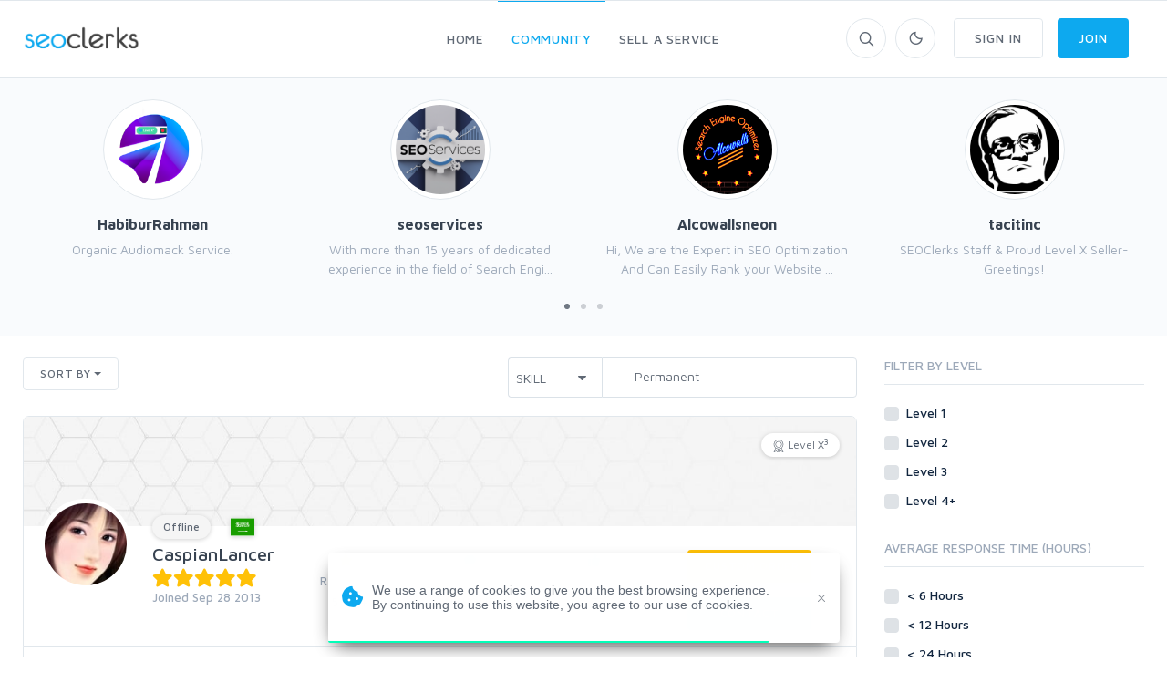

--- FILE ---
content_type: text/html; charset=UTF-8
request_url: https://www.seoclerks.com/freelancers/skill/Permanent
body_size: 14925
content:
<!DOCTYPE html>
<html lang="en">
<head>
	<meta charset="utf-8">
	<title>Freelancers by skill Permanent - SEOClerks</title>
	<!-- SEO Meta Tags-->
	<meta name="description" content="The largest SEO Marketplace on the planet.">
	<meta name="keywords" content="">
	<meta name="robots" content="noindex" /><meta name="googlebot" content="noindex" />
	
	
	<meta name="google-site-verification" content="7HOD4Y2TE9EQhBW_fu5g6-LKSOlsbatx5n6N2XxbZUc" />
		<link href="https://plus.google.com/+SeoclerksOfficial" rel="publisher" />

	
	<!-- Google gsi login -->
	<script src="https://accounts.google.com/gsi/client" async defer></script>

	<script>

		function handleCredentialResponse(response) {

			$.ajax({
				url: location.protocol + '//' + location.host + '/signup',
				type: 'POST',
				data: jQuery.param({ 'id_token': JSON.stringify(parseJwt(response.credential)) }),
				cache: false,
				success: function(response) {
					location.reload();
				}
			});
		}

		window.onload = function () {
			google.accounts.id.initialize({
				client_id: "548068955564-6kb76etreqr03m8r80hdong6qi9lndr1.apps.googleusercontent.com",
				callback: handleCredentialResponse,
				use_fedcm_for_prompt: "true"
			});
			google.accounts.id.renderButton(
				document.getElementById("buttonGoogle"),
				{ theme: "outline", size: "large", width: "310", height: "44" }  // customization attributes
			);
			google.accounts.id.renderButton(
				document.getElementById("buttonGoogleSignup"),
				{ theme: "outline", size: "large", width: "310", height: "44" }  // customization attributes
			);
			google.accounts.id.prompt(); // also display the One Tap dialog
		}
	</script>
	
	<!-- Mobile Specific Meta Tag-->
	<meta name="viewport" content="width=device-width, initial-scale=1.0, maximum-scale=1.0, user-scalable=no">

	<!-- Favicon and Apple Icons-->
	<link rel="icon" type="image/x-icon" href="https://www.seoclerks.com/images/favicon.ico">
	<!--<link rel="apple-touch-icon" href="touch-icon-iphone.png">
	<link rel="apple-touch-icon" sizes="152x152" href="touch-icon-ipad.png">
	<link rel="apple-touch-icon" sizes="180x180" href="touch-icon-iphone-retina.png">
	<link rel="apple-touch-icon" sizes="167x167" href="touch-icon-ipad-retina.png"> -->
	<!-- Vendor Styles including: Bootstrap, Font Icons, Plugins, etc.-->
	<link rel="stylesheet" media="screen" href="https://www.seoclerks.com/assets/css/vendor.min.1692086642.css">

	
		<link id="mainStyles" rel="stylesheet" media="screen" href="https://www.seoclerks.com/assets/css/styles.1759488422.css">

		<link href="https://www.seoclerks.com/assets/js/wysibb/theme/default/wbbtheme.1692086642.css" rel="stylesheet" />

		<link defer rel="stylesheet" href="https://www.seoclerks.com/assets/css/fontawesome/all.min.1626721451.css" crossorigin="anonymous">

		<link rel="stylesheet" href="https://www.seoclerks.com/assets/css/flag-icon.css">

	
	<!-- Dark Mode CSS -->
	<!-- <link id="darkStyles" rel="stylesheet" media="max-width: 1px" href="https://www.seoclerks.com/assets/css/styles-dark.1692086642.css"> -->

	<!-- <script src="https://www.seoclerks.com/assets/js/modernizr.min.1626721451.js"></script> -->

	<script type="text/javascript">
		var base_url 	= "https://www.seoclerks.com";
		var USERID 		= 0;
	</script>

	<script type="application/ld+json">
		{
		"@context": "http://schema.org",
		"@type": "",
		"mainEntityOfPage": "True",
		"headline": "",
		"image": {
			"@type": "imageObject",
			"url": "",
			"height": "",
			"width": ""
		},
		"datePublished": "",
		"dateModified": "",
		"author": "",
		"publisher": {
				"@type": "",
				"name": "SEOClerks",
				"logo": {
					"@type": "imageObject",
					"url": "https://www.seoclerks.com/images/seoclerksLogov3.png"
				}
			}
	}
		</script>

	
	
	<link rel="alternate" type="application/rss+xml" title="Rss Service Feed" href="https://www.seoclerks.com/rss" />

		<link rel="canonical" href="https://www.seoclerk.com/freelancers/skill/Permanent">
	
	
	
	
	
	
			<link href="https://www.seoclerks.com/assets/js/dropzone/min/dropzone.min.1626721451.css"></script>
	</head>
<!-- Body-->
<body class="light-theme ">
	<div class="modal fade" id="modalMessage" role="dialog">
	<div class="modal-dialog modal-lg" role="document">
		<div class="modal-content">
			<form method="POST" class="ajaxModalFormSubmit modal-shadow" action="https://www.seoclerks.com/create/inbox/message">
				<input type="hidden" name="token" value="92d42e387d5f65555840ff0626a7e7a7" />
				<input type="hidden" name="modal" value="modalMessage" />
				<input type="hidden" name="droplet" value="" />
				<input type="hidden" name="success" value="Message Sent!" />
				<input type="hidden" name="aboutid" value="" />
				<input type="hidden" name="from" value="" />
				<input type="hidden" name="__cr" value="qLNkh6F-falpgKOw" />
				<div class="modal-header border-bottom-0">
					<h4 class="modal-title">Start a new conversation</h4>
					<button class="close" type="button" data-dismiss="modal" aria-label="Close">
						<span aria-hidden="true"><i class="fas fa-times-circle"></i></span>
					</button>
				</div>
				<div class="modal-body">
					<div class="row">
						<div class="col-sm-12">
							<div class="loaddroplet refresh-remove" id="message-droplet" data-ajaxurl='https://www.seoclerks.com/fetch/message/user/message/1'>
							</div>
						</div>
					</div>
				</div>
				<div class="modal-footer border-top-0">
					<div class="form-group" style="margin-bottom: 10px!important; margin-top: 7px;">
					
<div class="btn-group dropup">
	<button class="btn btn-primary btn-sm" type="submit" data-loading-text="<i class='fa fa-spinner fa-spin '></i> Sending">Submit</button>
	<button class="btn btn-primary dropdown-toggle dropdown-toggle-split btn-sm ml-0" data-toggle="dropdown" aria-expanded="false"></button>
	<div class="dropdown-menu" x-placement="top-start">
			<label class="container-check">
				<input type="checkbox" class="enter-send" data-url='https://www.seoclerks.com/settings/entersend/qLNkh6F-falpgKOw' >
				<span class="text-sm text-fade">Press enter to send</span>
				<span class="checkmark ml-2 mt-10"></span>
			</label>
	</div>
</div>					</div>
				</div>
			</form>
		</div>
	</div>
</div><div class="modal fade" id="modalCustom" role="dialog">
	<div class="modal-dialog modal-lg" role="document">
		<form
			method="POST"
			class="ajaxModalFormSubmit"
			id="new-custom"
			action="https://www.seoclerks.com/create/inbox/custom"
			data-parsley-excluded="[type=checkbox], [disabled]"
			data-parsley-validate>
			<input type="hidden" name="modal" value="modalCustom" />
			<input type="hidden" name="droplet" value="" />
			<input type="hidden" name="success" id="customSuccessMessage" value="Custom order sent to the sellers inbox!" />
			<input type="hidden" name="masterID" value="" />
			<input type="hidden" name="from" value="" />
			<input type="hidden" name="__cr" value="qLNkh6F-falpgKOw" />
			<input type="hidden" name="status" value="" />
			<input type="hidden" name="MID" value="" />
			<input type="hidden" name="wantText" value="" />

			<div class="loaddroplet refresh-remove" id="custom-droplet" data-ajaxurl='https://www.seoclerks.com/fetch/message/user/custom/1'>
			</div>
		</form>
	</div>
</div><!-- Sign up section -->
<div class="modal fade" id="modalSignup"role="dialog">
	<div class="modal-dialog w-400" role="document">
		<div class="modal-content">
			<div class="modal-header">
				<h5 class="modal-title">Welcome to SEOClerks</h5>
				<button class="close" type="button" data-dismiss="modal" aria-label="Close"><span aria-hidden="true"><i class="fas fa-times"></i></span></button>
			</div>
			<div class="modal-body ml-4 mr-4">
				<form
					action="https://www.seoclerks.com/signup/check"
					method="post"
					class="ajaxModalFormSignup modal-shadow"
					data-parsley-validate
				>
					<input type="hidden" name="token" value="92d42e387d5f65555840ff0626a7e7a7" />
					<input type="hidden" name="__cr" value="qLNkh6F-falpgKOw" />
					<input type="hidden" name="fsub" id="fsub" value="1" />
					<input type="hidden" name="droplet" value="" />

					<div class="form-group input-group">
						<input
							class="form-control"
							placeholder="Username"
							required
							data-parsley-length="[4, 15]"
							id="user_username"
							name="user_username"
							type="text"
							value=""
						>
						<span class="input-group-addon"><i class="icon-head"></i></span>
						<div class="form-control-feedback" id="username-text-error"></div>
					</div>
					<div class="form-group input-group">
						<input
							class="form-control"
							placeholder="Email"
							required
							id="user_email"
							name="user_email"
							type="email"
							value=""
						>
						<span class="input-group-addon"><i class="icon-mail"></i></span>
						<div class="form-control-feedback" id="email-text-error"></div>
					</div>
					<div class="form-group input-group">
						<input
							class="form-control"
							placeholder="Password"
							id="user_password"
							name="user_password"
							data-parsley-length="[6, 32]"
							data-parsley-same="#confirm_password"
							data-parsley-same-message="Your password and confirm password do not match."
							data-parsley-required-message="You must enter a password."
							data-parsley-required
							type="password"
							value=""
						>
						<span class="input-group-addon"><i class="icon-lock"></i></span>
						<div class="form-control-feedback" id="password-text-error"></div>
					</div>
					<div class="form-group input-group mb-0">
						<input
							class="form-control"
							placeholder="Confirm Password"
							id="confirm_password"
							name="confirm_password"
							data-parsley-same="#user_password"
							data-parsley-length="[6, 32]"
							data-parsley-same-message="Your password and confirm password do not match."
							data-parsley-required-message="You must enter a password."
							data-parsley-required
							type="password"
						>
						<span class="input-group-addon"><i class="icon-lock"></i></span>
						<div class="form-control-feedback" id="confirm-password-text-error"></div>
					</div>
					<input class="btn btn-primary margin-bottom-none btn-block" value="Continue" type="submit">
				</form>
				<form
					action="https://www.seoclerks.com/signup/check"
					method="post"
					class="ajaxModalFormSubmit modal-shadow signupHidden"
					data-parsley-validate
					style="display: none;"
					id="create-service-form"
					enctype="multipart/form-data"
				>
					<input type="hidden" name="modal" value="modalSignup" />
					<input type="hidden" name="droplet" value="" />
					<input type="hidden" name="success" value="Package created!" />
					<input type="hidden" name="loginModal" value="1" />
					<input type="hidden" name="action_type" value="modal" />
					<input type="hidden" name="send_status" value="1" />
					<input type="hidden" name="token" value="92d42e387d5f65555840ff0626a7e7a7" />
					<input type="hidden" name="__cr" value="qLNkh6F-falpgKOw" />
					<input type="hidden" name="jsub" id="jsub" value="1" />
					<input type="hidden" id="user_username_real" name="user_username_real" value="" />
					<input type="hidden" id="user_email_real" name="user_email_real" value="" />
					<input type="hidden" id="user_password_real" name="user_password_real" value="" />
					<div class="text-center mt-1 p-link">
						<div class="radio-group">
							<input type="radio" id="type-buyer" name="type-user" value="buyer" checked><label for="type-buyer">Buyer</label>
							<input type="radio" id="type-seller" name="type-user" value="seller"><label for="type-seller">Seller</label>
						</div>
					</div>
					<div class="form-group input-group">
						<input
							class="form-control"
							placeholder="Full Name"
							required
							data-parsley-pattern="/^[a-z]([-']?[a-z]+)*( [a-z]([-']?[a-z]+)*)+$/i"
							data-parsley-pattern-message="Invalid characters used in fullname field. (Fullname must have first and last name)"
							data-toggle="tooltip"
							data-original-title="Full Legal Name"
							id="user_fullname"
							name="user_fullname"
							type="text"
							value=""
						>
						<span class="input-group-addon"><i class="icon-head"></i></span>
						<div class="form-control-feedback" id="full-text-error"></div>
					</div>
					<div class="form-group input-group skill-include" style="display: none;">
						<input
							data-role="tags-input"
							class="tagsinput tagstext form-control"
							placeholder="Skills"
							id="user_skills"
							name="user_skills"
							size="15"
							type="text"
							value=""
							data-provide="typeahead"
							class="tm-input tm-skills"
							autocomplete="off"
							data-items="6"
						>
						<div class="form-control-feedback" id="tag-text-error"></div>
					</div>
					<div class="col-md-6 padding-left-none d-flex flex-wrap justify-content-between">
						<div id="recaptcha1"></div>
						<div class="form-control-feedback" id="captcha-register-text-error"></div>
					</div>
					<input class="btn btn-primary margin-bottom-none btn-block" value="Join" type="submit">
					<p class="text-muted text-sm mt-1 ml-2 mr-2">By joining, you agree to SEOClerks <a href='https://www.seoclerks.com/terms_of_service'>Terms of Service</a>, <a href='https://www.seoclerks.com/privacy_policy'>Privacy Policy</a>, as well as to receive emails.</p>
				</form>
				<div class="text-center mt-1 p-link">
					Already have an account? <a data-toggle="modal" data-target="#modalLogin" data-dismiss="modalSignup" class="modal-fade">Login</a>
				</div>

				<div class="text-center mt-3 mb-3">
					<span class="divider-text">OR</span>
				</div>

				<div id="buttonGoogleSignup"></div>

				<div class="fb-login-button mt-2" data-width="310" data-size="large" data-button-type="login_with" data-layout="default" data-auto-logout-link="false" data-use-continue-as="false"></div>
			</div>
		</div>
	</div>
</div>

<!-- Login section -->
<div class="modal fade" id="modalLogin"role="dialog">
	<div class="modal-dialog w-400" role="document">
		<div class="modal-content">
			<div class="modal-header">
				<h5 class="modal-title">Welcome Back!</h5>
				<button class="close" type="button" data-dismiss="modal" aria-label="Close"><span aria-hidden="true"><i class="fas fa-times"></i></span></button>
			</div>
			<div class="modal-body ml-4 mr-4">
				<form
					action="https://www.seoclerks.com/login/check"
					method="post"
					class="ajaxModalFormSubmit modal-shadow"
					id="loginCheck"
					data-parsley-validate
				>
					<input type="hidden" name="modal" value="modalLogin" />
					<input type="hidden" name="droplet" value="" />
					<input type="hidden" name="success" value="Package created!" />
					<input type="hidden" name="loginModal" value="1" />
					<input type="hidden" name="action_type" value="modal" />
					<input type="hidden" name="send_status" value="1" />
					<input type="hidden" name="token" value="92d42e387d5f65555840ff0626a7e7a7" />
					<input type="hidden" name="__cr" value="qLNkh6F-falpgKOw" />

					<div class="form-group input-group">
						<input
							class="form-control"
							placeholder="Username or Email"
							id="l_username"
							name="l_username"
							type="text"
							value=""
							required
						>
						<span class="input-group-addon"><i class="icon-mail"></i></span>
						<div class="form-control-feedback" id="username-login-text-error"></div>
					</div>
					<div class="form-group input-group mb-0">
						<input
							class="form-control"
							placeholder="Password"
							id="l_password"
							name="l_password"
							type="password"
							required
						>
						<span class="input-group-addon"><i class="icon-lock"></i></span>
						<div class="form-control-feedback" id="password-login-text-error"></div>
					</div>
					<div class="d-flex flex-wrap justify-content-between padding-bottom-1x alignright">
						<a data-toggle="modal" data-target="#modalForgot" data-dismiss="modalLogin" class="modal-fade navi-link">Forgot Password?</a>
					</div>
					<div class="col-md-6 padding-left-none padding-top-2x d-flex flex-wrap justify-content-between">
						<div class="form-group input-group">
							<div id="recaptcha2"></div>
							<div class="h-captcha" data-sitekey="a7e8524b-bf4b-42bf-bee2-37eb6188e13b"></div>
							<div class="form-control-feedback" id="captcha-login-text-error"></div>
						</div>
					</div>
					<input type="hidden" name="jlog" id="jlog" value="1" />
					<input class="btn btn-primary margin-bottom-none btn-block" value="Sign In" type="submit">
				</form>
				<div class="text-center mt-1 p-link">
					Do not have an account? <a data-toggle="modal" data-target="#modalSignup" data-dismiss="modalLogin" class="modal-fade navi-link" id="modalLoginSingup">Sign Up</a>
				</div>

				<div class="text-center mt-3 mb-3">
					<span class="divider-text">OR</span>
				</div>

				<!-- <div class="g-signin2" data-onsuccess="onSignIn"></div> -->

				<div id="buttonGoogle"></div>			</div>
		</div>
	</div>
</div>

<!-- Forgot password section -->
<div class="modal fade" id="modalForgot"role="dialog">
	<div class="modal-dialog w-400" role="document">
		<div class="modal-content">
			<div class="modal-header">
				<h5 class="modal-title">Recover Password</h5>
				<button class="close" type="button" data-dismiss="modal" aria-label="Close"><span aria-hidden="true"><i class="fas fa-times"></i></span></button>
			</div>
			<div class="modal-body ml-4 mr-4 mt-2 mb-5">
				<form
					action="https://www.seoclerks.com/forgotpassword/check"
					method="post"
					class="ajaxModalFormSubmit modal-shadow"
					data-parsley-validate
					data-parsley-errors-container=".form-control-feedback"
				>
					<input type="hidden" name="modal" value="modalForgot" />
					<input type="hidden" name="droplet" value="" />
					<input type="hidden" name="success" value="An email has been sent to your account with further instructions." />
					<input type="hidden" name="action_type" value="modal" />
					<input type="hidden" name="send_status" value="1" />
					<input type="hidden" name="token" value="92d42e387d5f65555840ff0626a7e7a7" />
					<input type="hidden" name="__cr" value="qLNkh6F-falpgKOw" />

					<div class="form-group input-group">
						<input
							class="form-control"
							placeholder="Email"
							required
							id="forgot_email"
							name="forgot_email"
							type="email"
							value=""
						>
						<span class="input-group-addon"><i class="icon-mail"></i></span>
						<div class="form-control-feedback" id="forgot_email-text-error"></div>
					</div>
					<input type="hidden" name="jlog" id="jlogForgot" value="1" />
					<input class="btn btn-primary margin-bottom-none btn-block" value="Recover Password" type="submit">
				</form>
				<div class="text-center mt-1 p-link">
					Remember your password? <a data-toggle="modal" data-target="#modalLogin" data-dismiss="modalForgot" class="modal-fade">Login</a>
				</div>
			</div>
		</div>
	</div>
</div>
	<!-- Off-Canvas Category Menu-->
	<div class="offcanvas-container" id="shop-categories">
		<div class="offcanvas-header">
			<h3 class="offcanvas-title">SEOClerks</h3>
		</div>
		<nav class="offcanvas-menu">
  <ul class="menu">
	<li class="has-children"><span><a href="https://www.seoclerks.com">Home</a><span class="sub-menu-toggle"></span></span>
	  <ul class="offcanvas-submenu">
			<li><a href="https://www.seoclerks.com/marketplace" class="" title="SEO Marketplace for backlinks, web design, website traffic, and online marketing">Marketplace</a></li>
			<li><a href="https://www.seoclerks.com/software" class="" title="Buy Software">Buy Software</a></li>			<li><a href="https://www.seoclerks.com/job" class="" title="Jobs">Jobs</a></li>
	  </ul>
	</li>
	<li class="has-children"><span><a href="https://www.seoclerks.com/faq">Community</a><span class="sub-menu-toggle"></span></span>
	  <ul class="offcanvas-submenu">
					  <li><a href="https://www.seoclerks.com/faq">Community Discussion</a></li>
					  <li><a href="https://www.seoclerks.com/freelancers">Freelancers</a></li>
					  <li><a href="https://www.seoclerks.com/howtobuy">How it Works</a></li>
	  </ul>
	</li>
		<li class="has-children"><span><a href="https://www.seoclerks.com/login?r=L25ldw==">Sell a Service</a></span></li>
	<li class="has-children"><span><a href="https://www.seoclerks.com/login">Sign In</a></span></li>
	<li class="has-children"><span><a href="https://www.seoclerks.com/signup">Join</a></span></li>
	  </ul>
</nav>
	</div>
	<!-- Off-Canvas Mobile Menu-->
	<div class="offcanvas-container" id="mobile-menu">
		<nav class="offcanvas-menu">
		<ul class="menu">
						<li class="has-children">
				<span><a href="https://www.seoclerks.com">Home</a><span class="sub-menu-toggle"></span></span>
				<ul class="offcanvas-submenu">
					<li><a href="https://www.seoclerks.com/marketplace"  title="SEO Marketplace for backlinks, web design, website traffic, and online marketing">Marketplace</a></li>
					<li><a href="https://www.seoclerks.com/job"  title="Jobs">Jobs</a></li>
					<li><a href="https://www.seoclerks.com/software"  title="Buy Software">Buy Software</a></li>
				</ul>
			</li>
						<li class="has-children">
				<span><a href="https://www.seoclerks.com/faq">Community</a><span class="sub-menu-toggle"></span></span>
				<ul class="offcanvas-submenu">
					<li><a href="https://www.seoclerks.com/faq">Community Discussion</a></li>
					<li><a href="https://www.seoclerks.com/blog">Blog</a></li>
					<li><a href="https://www.seoclerks.com/freelancers">Freelancers</a></li>
					<li><a href="https://www.seoclerks.com/howtobuy">How it Works</a></li>
				</ul>
			</li>
							<li class="has-children">
					<span><a href="https://www.seoclerks.com/login?r=L25ldw==">Sell a Service</a></span>
				</li>
				<li class="has-children">
					<span><a href="https://www.seoclerks.com/login">Sign In</a></span>
				</li>
				<li class="has-children">
					<span><a href="https://www.seoclerks.com/signup">Join</a></span>
				</li>
					</ul>
	</nav>
</div>
	<!-- Topbar-->
	<div class="topbar" style="height: 0px">
	</div>
	<!-- Navbar-->
	<!-- Remove "navbar-sticky" class to make navigation bar scrollable with the page.-->
	<header class="navbar navbar-sticky">
		<!-- Search-->
		<form class="site-search" method="post" action="https://www.seoclerks.com/marketplace">
			<input type="text" name="query" placeholder="Type to search..." id="header_search" value="">
			<div class="search-tools">
				<span class="clear-search">Clear</span>
				<span class="close-search"><i class="icon-cross"></i></span>
			</div>
		</form>
		<div class="site-branding">
			<div class="inner">
				<!-- Off-Canvas Toggle (#shop-categories)-->
				<a class="offcanvas-toggle cats-toggle hidden-sm-up" href="#shop-categories" data-toggle="offcanvas"></a>
				<!-- Off-Canvas Toggle (#mobile-menu)-->
				<a class="offcanvas-toggle menu-toggle" href="#mobile-menu" data-toggle="offcanvas"></a>
				<!-- Site Logo-->
				<a class="site-logo" href="https://www.seoclerks.com">
					<img class="header-logo" data-dark-logo="https://www.seoclerks.com/assets/img/logo/SeoClerksLogoWhite.png" data-light-logo="https://www.seoclerks.com/assets/img/logo/SeoClerksLogo3.png" src="https://www.seoclerks.com/assets/img/logo/SeoClerksLogo3.png" alt="SEO Marketplace for backlinks, web design, website traffic, and online marketing">
				</a>
			</div>
		</div>
	<!-- Main Navigation-->
	<nav class="site-menu">
	<ul class="navbar-nav">
	<li class="has-megamenu "><a href="https://www.seoclerks.com"><span>Home</span></a>
		<ul class="mega-menu">
			<li>
				<ul class="sub-menu">
					<a href="https://www.seoclerks.com/marketplace" title="Marketplace"><i class="fas fa-store comment-author-i mb-2 mt-2"></i></a>
					<h6><a href="https://www.seoclerks.com" title="Marketplace">Marketplace</a></h6>
					<p class="text-muted margin-bottom-none">The largest SEO marketplace in the world</p>
					<span class="mega-menu-title"></span>
					<div class="row">
							<div class="col-sm-6">
		<ul>
		<li><a class="nav-link" href="https://www.seoclerks.com/categories/design" title="Art & Design">Art &amp; Design</a></li>
	<li><a class="nav-link" href="https://www.seoclerks.com/categories/content-writing" title="Content & Writing">Content &amp; Writing</a></li>
	<li><a class="nav-link" href="https://www.seoclerks.com/categories/Graphics" title="Graphics & Logos">Graphics &amp; Logos</a></li>
	<li><a class="nav-link" href="https://www.seoclerks.com/categories/Link-Building" title="Link Building">Link Building</a></li>
		</ul>
	</div>
		<div class="col-sm-6">
		<ul>
		<li><a class="nav-link" href="https://www.seoclerks.com/categories/SEO-Reports" title="Onsite SEO & Research">Onsite SEO &amp; Re...</a></li>
	<li><a class="nav-link" href="https://www.seoclerks.com/categories/Programming" title="Programming">Programming</a></li>
	<li><a class="nav-link" href="https://www.seoclerks.com/categories/Virtual-Assistant" title="Virtual Assistant">Virtual Assistant</a></li>
	<li><a class="nav-link" href="https://www.seoclerks.com/categories/wordpress-programming" title="Wordpress">Wordpress</a></li>
		</ul>
	</div>
						</div>
				</ul>
			</li>
			<li>
				<ul class="sub-menu">
					<a href="https://www.seoclerks.com/software" title="Software"><i class="far fa-window-alt comment-author-i mb-2 mt-2"></i></a>
					<h6><a href="https://www.seoclerks.com/software" title="Software">Software</a></h6>
					<p class="text-muted margin-bottom-none">Find all the software to suit your computing needs</p>
					<span class="mega-menu-title"></span>
					<div class="row">
							<div class="col-sm-6">
		<ul>
		<li><a class="nav-link" href="https://www.seoclerks.com/softwarecats/Desktop" title="Desktop">Desktop</a></li>
	<li><a class="nav-link" href="https://www.seoclerks.com/softwarecats/Apps" title="Apps">Apps</a></li>
	<li><a class="nav-link" href="https://www.seoclerks.com/softwarecats/Web" title="Web">Web</a></li>
	<li><a class="nav-link" href="https://www.seoclerks.com/softwarecats/Windows" title="Windows">Windows</a></li>
		</ul>
	</div>
		<div class="col-sm-6">
		<ul>
		<li><a class="nav-link" href="https://www.seoclerks.com/softwarecats/Plugins" title="Plugins">Plugins</a></li>
	<li><a class="nav-link" href="https://www.seoclerks.com/softwarecats/Bots" title="Bots">Bots</a></li>
	<li><a class="nav-link" href="https://www.seoclerks.com/softwarecats/PHP" title="PHP">PHP</a></li>
	<li><a class="nav-link" href="https://www.seoclerks.com/softwarecats/WordPress" title="WordPress">WordPress</a></li>
		</ul>
	</div>
						</div>
				</ul>
			</li>
			<li>
				<ul class="sub-menu">
					<a href="https://www.seoclerks.com/want" title="Jobs"><i class="fas fa-edit comment-author-i mb-2 mt-2"></i></a>
					<h6><a href="https://www.seoclerks.com/want" title="Jobs">Jobs</a></h6>
					<p class="text-muted margin-bottom-none">Can't find what you're looking for? Create it</p>
					<span class="mega-menu-title"></span>
					<div class="row">
							<div class="col-sm-6">
		<ul>
		<li><a class="nav-link" href="https://www.seoclerks.com/job/category/Social-Networks" title="Social Networks">Social Networks</a></li>
		<li><a class="nav-link" href="https://www.seoclerks.com/job/category/youtube" title="Youtube">Youtube</a></li>
		<li><a class="nav-link" href="https://www.seoclerks.com/job/category/Link-Building" title="Link Building">Link Building</a></li>
		<li><a class="nav-link" href="https://www.seoclerks.com/job/category/Programming" title="Programming">Programming</a></li>
			</ul>
	</div>
		<div class="col-sm-6">
		<ul>
		<li><a class="nav-link" href="https://www.seoclerks.com/job/category/Traffic" title="Traffic">Traffic</a></li>
		<li><a class="nav-link" href="https://www.seoclerks.com/job/category/Other" title="Other">Other</a></li>
		<li><a class="nav-link" href="https://www.seoclerks.com/job/category/Article-Writing" title="Article Writing">Article Writing</a></li>
		<li><a class="nav-link" href="https://www.seoclerks.com/job/category/design" title="Design">Design</a></li>
			</ul>
	</div>
						</div>
				</ul>
			</li>
		</ul>
	</li>
	<li class="active"><a href="https://www.seoclerks.com/faq"><span>Community</span></a>
		<ul class="sub-menu">
			<li class="">
				<a href="https://www.seoclerks.com/faq">Community Discussion</a>
			</li>
			<li class="">
				<a href="https://www.seoclerks.com/blog">Blog</a>
			</li>
			<li class="active">
				<a href="https://www.seoclerks.com/freelancers">Freelancers</a>
			</li>
			<li class="">
				<a href="https://www.seoclerks.com/howtobuy">How it Works</a>
			</li>
			<!-- <li class=""><a href="https://www.seoclerks.com/leaderboards">Leaderboards</a></li> -->
		</ul>
	</li>
				<li class="has-megamenu">
			<a class="rating-link" data-toggle="modal" data-target="#modalLogin"><span>Sell a Service</span></a>
		</li>
		<!-- <li><span><a href="https://www.seoclerks.com/login?r=L25ldw==">Sell a Service</a></span></li> -->
			</ul>
	</nav>

<!-- Toolbar-->
<div class="toolbar">
	<div class="inner">
		<div class="tools">
			<div class="search">
				<i class="icon-search"></i>
			</div>
							<form action="https://www.seoclerks.com/settings/" class="settings-form hidden" method="post" >
					<input type="hidden" name="token" value="92d42e387d5f65555840ff0626a7e7a7" />
					<input type="hidden" name="__cr" value="qLNkh6F-falpgKOw" />
				</form>
				<div class="account">
					<a href="#"></a><i class="icon-moon"></i>
					<ul class="toolbar-dropdown">
							<div class="custom-control custom-switch custom-switch-sm ml-switch">
								<input type="checkbox" class="custom-control-input instant-update" id="darkThemeSwitch" name="darkThemeSwitch" value='0'>
								<label class="custom-control-label" for="darkThemeSwitch">Dark Theme</label>
							</div>
					</ul>
				</div>

									<a data-toggle="modal" data-target="#modalLogin" class="btn btn-outline-secondary ml-3 hidden-sm-down"><span>Sign In</span></a>
					<a data-toggle="modal" data-target="#modalSignup" class="btn btn-primary"><span>Join</span></a>
				
					</div>
	</div>
</div>
	</header>
	<!-- Off-Canvas Wrapper-->
	<div class="offcanvas-wrapper">
		
	
	<div id="root">
		<div class="alert alert-danger" id="halertheader" role="alert" style="display: none;"><span id="halerttext"></span></div><!-- Popular Sellers-->
<section class="bg-faded padding-top-1x padding-bottom-1x">
	<div class="container">
		<div class="row">
			<div class="col-12 loaddroplet" data-ajaxurl='https://www.seoclerks.com/fetch/popular/sellers'>
				<h3><i class='fa fa-spinner fa-spin '></i></h3>
			</div>
		</div>
	</div>
</section>

<div class="container padding-bottom-0x padding-top-1x">
	<div class="row mb-3">
		<div class="col-xl-9 col-lg-8">
			<div class="row">
				<div class="col-12 col-sm-3">
					<div class="btn-group mt-0">
					
<button class="btn btn-outline-secondary dropdown-toggle btn-sm loadingDisabled"
	type="button"
	data-toggle="dropdown"
	aria-expanded="false"
		>
		Sort by</button>
<div class="dropdown-menu dropdown-stay-down" x-placement="bottom-start">
		<a class="dropdown-item ajaxTableSort loadingDisabled filter-options active"
			href="https://www.seoclerks.com/freelancers"
			data-droplet="freelancers"
			data-arguments="sort=recommendations"
			data-hash="https://www.seoclerks.com/freelancers"
			data-title="Recommendations"
			>
				Recommendations		</a>
		<a class="dropdown-item ajaxTableSort loadingDisabled filter-options"
			href="https://www.seoclerks.com/freelancers/sort/response"
			data-droplet="freelancers"
			data-arguments="sort=response"
			data-hash="https://www.seoclerks.com/freelancers/sort/response"
			data-title="Response Time"
			>
				Response Time		</a>
		<a class="dropdown-item ajaxTableSort loadingDisabled filter-options"
			href="https://www.seoclerks.com/freelancers/sort/userlevel"
			data-droplet="freelancers"
			data-arguments="sort=userlevel"
			data-hash="https://www.seoclerks.com/freelancers/sort/userlevel"
			data-title="User Level"
			>
				User Level		</a>
<div class="dropdown-divider"></div>		<a class="dropdown-item ajaxTableSort loadingDisabled filter-options"
			href="https://www.seoclerks.com/freelancers/sort/join"
			data-droplet="freelancers"
			data-arguments="sort=join"
			data-hash="https://www.seoclerks.com/freelancers/sort/join"
			data-title="Join Date"
			>
				Join Date		</a>
		<a class="dropdown-item ajaxTableSort loadingDisabled filter-options"
			href="https://www.seoclerks.com/freelancers/sort/lastlogin"
			data-droplet="freelancers"
			data-arguments="sort=lastlogin"
			data-hash="https://www.seoclerks.com/freelancers/sort/lastlogin"
			data-title="Last Login"
			>
				Last Login		</a>
		<a class="dropdown-item ajaxTableSort loadingDisabled filter-options"
			href="https://www.seoclerks.com/freelancers/sort/username"
			data-droplet="freelancers"
			data-arguments="sort=username"
			data-hash="https://www.seoclerks.com/freelancers/sort/username"
			data-title="Username"
			>
				Username		</a>
</div>

 					</div>
				</div>
				<div class="col-12 col-sm-9">
					<form action="" class="pb-0 mb-0" id="generic-search" method="post">
						<button
							type="submit"
							class="ajaxTableSort use-droplet args-hash"
							data-arguments=""
							data-droplet="freelancers"
							data-hash="https://www.seoclerks.com/freelancers"
							data-title="Search"
							id="genericsearch_button"
							style="display: none;">
						</button>
						<div class="row">
							<div class="col-12 col-sm-2 offset-sm-5 mr-sm-0 pr-sm-0">
								<select
									class="form-control d-inline input-joined-right p-2 arg-check filter-options loadingDisabled"
									name="action"
									data-toggle="popover"
									data-trigger="hover"
									data-placement="bottom"
									data-content="Search by skill only or for users in general"
								>
									<option
										class="select-bg-success"
										value="skill"
										selected									>SKILL</option>
									<option
										class="select-bg-danger"
										value="search"
																			>ALL</option>
								</select>
							</div>
							<div class="col-12 col-sm-5 pl-sm-0">
								<div class="input-group form-group">
									<input
										class="form-control d-inline input-joined-left loadingDisabled arg-check filter-options"
										type="text"
										name="query"
										value="Permanent"
										placeholder=""
										data-toggle="popover"
										data-trigger="hover"
										data-placement="bottom"
										data-content="Enter the skill or search term you are searching for"
									/>
									<!--<div class="input-group-append">
										<span class="input-group-addon pt-0"><i class="fal fa-male"></i></span>
									</div>-->
								</div>
							</div>
						</div>
					</form>
				</div>
			</div>
			<div class="row">
				<div class="col-12">
					<div
						class="loaddroplet firstload"
						id="freelancers"
						data-ajaxurl="https://www.seoclerks.com/freelancers"
					>
						<script type="text/javascript">
	if (document.location.href.indexOf('&ajax=1') > 0) document.location = document.location.href.replace('&ajax=1', '');
	if (document.location.href.indexOf('?ajax=1') > 0) document.location = document.location.href.replace('?ajax=1', '');
</script><aside class="user-info-wrapper bg-white ">
			<div class="user-cover" loading=lazy style="background-image: url(https://www.seoclerks.com/assets/img/banners/user-cover-img.jpg);">
						<div class="info-label"><i class="icon-medal"></i>Level X<sup>3</sup></div>
		</div>
		<div class="user-info">
		<a href="https://www.seoclerks.com/user/CaspianLancer">
			<div class="user-avatar">
								<img
	loading=lazy
	src="https://www.seoclerks.com/images/membersprofilepic/90240.jpg"
	alt="CaspianLancer"
/>			</div>
		</a>
		<div class="user-data">
			<div class="row">
				<h4>
					
<div class="secondary-label online-90240"
	data-true='Online'
	data-false='Offline'
	data-class-true='success-label'
	data-class-false='secondary-label'
	>Offline</div>					<div class="flag-pill" data-container="body" data-toggle="popover" data-placement="top" data-trigger="hover" data-content="SA">
						<i class="flag-icon flag-icon-sa"></i>
					</div>
					<div class="profile-link">
						<a href="https://www.seoclerks.com/user/CaspianLancer">CaspianLancer</a>
						<div class=""><i class='text-warning fas fa-star filled'></i><i class='text-warning fas fa-star filled'></i><i class='text-warning fas fa-star filled'></i><i class='text-warning fas fa-star filled'></i><i class='text-warning fas fa-star filled'></i></div>					</div>
					<span>Joined Sep 28 2013</span>
				</h4>
									<div class="col">
						<div class=" hidden-xs-down">
							<ul class="nav nav-pills nav-justified">
								<li class="nav-item">
									<a class="nav-link" href="https://www.seoclerks.com/user/CaspianLancer#reviews"><i class="fas fa-star mr-2 text-warning"></i><span class="text-medium">Ratings:</span> 5,364</a>
								</li>
								<li class="nav-item">
									<a class="nav-link" href="#"><i class="fas fa-comment mr-2 text-success"></i><span class="text-medium">&nbsp;Response:&nbsp;</span><strong>10</strong> hours </a>
								</li>
								<li class="nav-item">
									<a class="nav-link" href="https://www.seoclerks.com/user/CaspianLancer#recommendations"><i class="fa fa-thumbs-up mr-2 text-info"></i><span class="text-medium">Recommend:</span> 72</a>
								</li>
							</ul>
						</div>
					</div>
													<div class="col-auto">
						<div class="row mr-1">
							<div class="col-sm-12">
								
<a
	class="btn btn-warning btn-sm btn-profile "
			href="https://www.seoclerks.com/login?r=Y29udmVyc2F0aW9ucy9DYXNwaWFuTGFuY2Vy">
	Custom Order</a>


							</div>
						</div>
						<div class="row mr-1">
							<div class="col-sm-12">
								
<a
	class="btn btn-primary btn-sm mr-0 btn-profile "
			href="https://www.seoclerks.com/login/Y29udmVyc2F0aW9ucy9DYXNwaWFuTGFuY2Vy">
	Contact
</a>


							</div>
						</div>
					</div>
							</div>
		</div>
	</div>
</aside>				<div class="product-card product-list rounded-top-0">
			<div class="product-info">
				<p><span class="more-text-content"></span></p>
				<a class='tag' href='https://www.seoclerks.com/freelancers/skill/Facebook'>Facebook</a><a class='tag' href='https://www.seoclerks.com/freelancers/skill/Likes'>Likes</a><a class='tag' href='https://www.seoclerks.com/freelancers/skill/Photo'>Photo</a><a class='tag' href='https://www.seoclerks.com/freelancers/skill/Picture'>Picture</a><a class='tag' href='https://www.seoclerks.com/freelancers/skill/Post'>Post</a><a class='tag' href='https://www.seoclerks.com/freelancers/skill/Video'>Video</a>			</div>
		</div>
				<div class="padding-bottom-1x"></div>
	<aside class="user-info-wrapper bg-white ">
			<div class="user-cover" loading=lazy style="background-image: url(https://www.seoclerks.com/assets/img/banners/user-cover-img.jpg);">
						<div class="info-label"><i class="icon-medal"></i>Level 1</div>
		</div>
		<div class="user-info">
		<a href="https://www.seoclerks.com/user/rkborhan">
			<div class="user-avatar">
								<img
	loading=lazy
	src="https://www.seoclerks.com/images/membersprofilepic/838676.png"
	alt="rkborhan"
/>			</div>
		</a>
		<div class="user-data">
			<div class="row">
				<h4>
					
<div class="secondary-label online-838676"
	data-true='Online'
	data-false='Offline'
	data-class-true='success-label'
	data-class-false='secondary-label'
	>Offline</div>					<div class="flag-pill" data-container="body" data-toggle="popover" data-placement="top" data-trigger="hover" data-content="BD">
						<i class="flag-icon flag-icon-bd"></i>
					</div>
					<div class="profile-link">
						<a href="https://www.seoclerks.com/user/rkborhan">rkborhan</a>
						<div class=""><i class='text-warning fas fa-star filled'></i><i class='text-warning fas fa-star filled'></i><i class='text-warning fas fa-star filled'></i><i class='text-warning fas fa-star filled'></i><i class='text-warning fas fa-star filled'></i></div>					</div>
					<span>Joined Aug 06 2019</span>
				</h4>
									<div class="col">
						<div class=" hidden-xs-down">
							<ul class="nav nav-pills nav-justified">
								<li class="nav-item">
									<a class="nav-link" href="https://www.seoclerks.com/user/rkborhan#reviews"><i class="fas fa-star mr-2 text-warning"></i><span class="text-medium">Ratings:</span> 3</a>
								</li>
								<li class="nav-item">
									<a class="nav-link" href="#"><i class="fas fa-comment mr-2 text-success"></i><span class="text-medium">&nbsp;Response:&nbsp;</span><strong>20</strong> hours </a>
								</li>
								<li class="nav-item">
									<a class="nav-link" href="https://www.seoclerks.com/user/rkborhan#recommendations"><i class="fa fa-thumbs-up mr-2 text-info"></i><span class="text-medium">Recommend:</span> 18</a>
								</li>
							</ul>
						</div>
					</div>
													<div class="col-auto">
						<div class="row mr-1">
							<div class="col-sm-12">
								
<a
	class="btn btn-warning btn-sm btn-profile "
			href="https://www.seoclerks.com/login?r=Y29udmVyc2F0aW9ucy9ya2Jvcmhhbg==">
	Custom Order</a>


							</div>
						</div>
						<div class="row mr-1">
							<div class="col-sm-12">
								
<a
	class="btn btn-primary btn-sm mr-0 btn-profile "
			href="https://www.seoclerks.com/login/Y29udmVyc2F0aW9ucy9ya2Jvcmhhbg==">
	Contact
</a>


							</div>
						</div>
					</div>
							</div>
		</div>
	</div>
</aside>				<div class="product-card product-list rounded-top-0">
			<div class="product-info">
				<p><span class="more-text-content"></span></p>
				<a class='tag' href='https://www.seoclerks.com/freelancers/skill/SEO'>SEO</a><a class='tag' href='https://www.seoclerks.com/freelancers/skill/GUEST'>GUEST</a><a class='tag' href='https://www.seoclerks.com/freelancers/skill/GUEST'>GUEST</a><a class='tag' href='https://www.seoclerks.com/freelancers/skill/POST'>POST</a><a class='tag' href='https://www.seoclerks.com/freelancers/skill/Permanent'>Permanent</a><a class='tag' href='https://www.seoclerks.com/freelancers/skill/GUEST'>GUEST</a>			</div>
		</div>
				<div class="padding-bottom-1x"></div>
	<aside class="user-info-wrapper bg-white ">
			<div class="user-cover" loading=lazy style="background-image: url(https://www.seoclerks.com/images/membersprofilepic/profileheader/1704617kJhnJ1679878887.png);">
						<div class="info-label"><i class="icon-medal"></i>Level 3</div>
		</div>
		<div class="user-info">
		<a href="https://www.seoclerks.com/user/SMASSEO">
			<div class="user-avatar">
								<img
	loading=lazy
	src="https://www.seoclerks.com/images/membersprofilepic/17046176DZrI1748004820.png"
	alt="SMASSEO"
/>			</div>
		</a>
		<div class="user-data">
			<div class="row">
				<h4>
					
<div class="secondary-label online-1704617"
	data-true='Online'
	data-false='Offline'
	data-class-true='success-label'
	data-class-false='secondary-label'
	>Offline</div>					<div class="flag-pill" data-container="body" data-toggle="popover" data-placement="top" data-trigger="hover" data-content="PK">
						<i class="flag-icon flag-icon-pk"></i>
					</div>
					<div class="profile-link">
						<a href="https://www.seoclerks.com/user/SMASSEO">SMASSEO</a>
						<div class=""><i class='text-warning fas fa-star filled'></i><i class='text-warning fas fa-star filled'></i><i class='text-warning fas fa-star filled'></i><i class='text-warning fas fa-star filled'></i><i class='text-warning fas fa-star filled'></i></div>					</div>
					<span>Joined Dec 15 2022</span>
				</h4>
									<div class="col">
						<div class=" hidden-xs-down">
							<ul class="nav nav-pills nav-justified">
								<li class="nav-item">
									<a class="nav-link" href="https://www.seoclerks.com/user/SMASSEO#reviews"><i class="fas fa-star mr-2 text-warning"></i><span class="text-medium">Ratings:</span> 277</a>
								</li>
								<li class="nav-item">
									<a class="nav-link" href="#"><i class="fas fa-comment mr-2 text-success"></i><span class="text-medium">&nbsp;Response:&nbsp;</span><strong>2</strong> hours </a>
								</li>
								<li class="nav-item">
									<a class="nav-link" href="https://www.seoclerks.com/user/SMASSEO#recommendations"><i class="fa fa-thumbs-up mr-2 text-info"></i><span class="text-medium">Recommend:</span> 5</a>
								</li>
							</ul>
						</div>
					</div>
													<div class="col-auto">
						<div class="row mr-1">
							<div class="col-sm-12">
								
<a
	class="btn btn-warning btn-sm btn-profile "
			href="https://www.seoclerks.com/login?r=Y29udmVyc2F0aW9ucy9TTUFTU0VP">
	Custom Order</a>


							</div>
						</div>
						<div class="row mr-1">
							<div class="col-sm-12">
								
<a
	class="btn btn-primary btn-sm mr-0 btn-profile "
			href="https://www.seoclerks.com/login/Y29udmVyc2F0aW9ucy9TTUFTU0VP">
	Contact
</a>


							</div>
						</div>
					</div>
							</div>
		</div>
	</div>
</aside>				<div class="product-card product-list rounded-top-0">
			<div class="product-info">
				<p><span class="more-text-content">I m SMASSEO, an SEO expert with 1 year of experience, offering guest posts, backlinks, and custom SEO strategies to help businesses thrive online.</span></p>
				<a class='tag' href='https://www.seoclerks.com/freelancers/skill/GuestPosts'>GuestPosts</a><a class='tag' href='https://www.seoclerks.com/freelancers/skill/Permanent'>Permanent</a><a class='tag' href='https://www.seoclerks.com/freelancers/skill/Posts'>Posts</a><a class='tag' href='https://www.seoclerks.com/freelancers/skill/Provider'>Provider</a><a class='tag' href='https://www.seoclerks.com/freelancers/skill/Backlinks'>Backlinks</a>			</div>
		</div>
				<div class="padding-bottom-1x"></div>
	<aside class="user-info-wrapper bg-white ">
			<div class="user-cover" loading=lazy style="background-image: url(https://www.seoclerks.com/assets/img/banners/user-cover-img.jpg);">
						<div class="info-label"><i class="icon-medal"></i>Level 1</div>
		</div>
		<div class="user-info">
		<a href="https://www.seoclerks.com/user/MusicPromo80">
			<div class="user-avatar">
								<img
	loading=lazy
	src="https://www.seoclerks.com/images/membersprofilepic/774900.png"
	alt="MusicPromo80"
/>			</div>
		</a>
		<div class="user-data">
			<div class="row">
				<h4>
					
<div class="secondary-label online-774900"
	data-true='Online'
	data-false='Offline'
	data-class-true='success-label'
	data-class-false='secondary-label'
	>Offline</div>					<div class="flag-pill" data-container="body" data-toggle="popover" data-placement="top" data-trigger="hover" data-content="BD">
						<i class="flag-icon flag-icon-bd"></i>
					</div>
					<div class="profile-link">
						<a href="https://www.seoclerks.com/user/MusicPromo80">MusicPromo80</a>
						<div class=""><i class='text-warning fas fa-star filled'></i><i class='text-warning fas fa-star filled'></i><i class='text-warning fas fa-star filled'></i><i class='text-warning fas fa-star filled'></i><i class='text-warning fas fa-star filled'></i></div>					</div>
					<span>Joined Mar 09 2019</span>
				</h4>
									<div class="col">
						<div class=" hidden-xs-down">
							<ul class="nav nav-pills nav-justified">
								<li class="nav-item">
									<a class="nav-link" href="https://www.seoclerks.com/user/MusicPromo80#reviews"><i class="fas fa-star mr-2 text-warning"></i><span class="text-medium">Ratings:</span> 208</a>
								</li>
								<li class="nav-item">
									<a class="nav-link" href="#"><i class="fas fa-comment mr-2 text-success"></i><span class="text-medium">&nbsp;Response:&nbsp;</span><strong>8</strong> days </a>
								</li>
								<li class="nav-item">
									<a class="nav-link" href="https://www.seoclerks.com/user/MusicPromo80#recommendations"><i class="fa fa-thumbs-up mr-2 text-info"></i><span class="text-medium">Recommend:</span> 4</a>
								</li>
							</ul>
						</div>
					</div>
													<div class="col-auto">
						<div class="row mr-1">
							<div class="col-sm-12">
								
<a
	class="btn btn-warning btn-sm btn-profile "
			href="https://www.seoclerks.com/login?r=Y29udmVyc2F0aW9ucy9NdXNpY1Byb21vODA=">
	Custom Order</a>


							</div>
						</div>
						<div class="row mr-1">
							<div class="col-sm-12">
								
<a
	class="btn btn-primary btn-sm mr-0 btn-profile "
			href="https://www.seoclerks.com/login/Y29udmVyc2F0aW9ucy9NdXNpY1Byb21vODA=">
	Contact
</a>


							</div>
						</div>
					</div>
							</div>
		</div>
	</div>
</aside>				<div class="product-card product-list rounded-top-0">
			<div class="product-info">
				<p><span class="more-text-content">Best Spotify Music Promotion on Seoclerks I m Expert Spotify promoter. I have many experienced in digital marketing. Best one is spotify promotion. You will get here viral spotify promotion and streams. 24 7 hrs response. Satisfaction guaranteed Thank you.</span></p>
				<a class='tag' href='https://www.seoclerks.com/freelancers/skill/Music'>Music</a><a class='tag' href='https://www.seoclerks.com/freelancers/skill/Spotify'>Spotify</a><a class='tag' href='https://www.seoclerks.com/freelancers/skill/Soundcloud'>Soundcloud</a><a class='tag' href='https://www.seoclerks.com/freelancers/skill/Real'>Real</a><a class='tag' href='https://www.seoclerks.com/freelancers/skill/Plays'>Plays</a><a class='tag' href='https://www.seoclerks.com/freelancers/skill/Boost'>Boost</a>			</div>
		</div>
				<div class="padding-bottom-1x"></div>
	<aside class="user-info-wrapper bg-white ">
			<div class="user-cover" loading=lazy style="background-image: url(https://www.seoclerks.com/images/membersprofilepic/profileheader/780118Obsfv1730982436.png);">
						<div class="info-label"><i class="icon-medal"></i>Level 3</div>
		</div>
		<div class="user-info">
		<a href="https://www.seoclerks.com/user/LinkHivePro">
			<div class="user-avatar">
								<img
	loading=lazy
	src="https://www.seoclerks.com/images/membersprofilepic/780118odoed1754140182.png"
	alt="LinkHivePro"
/>			</div>
		</a>
		<div class="user-data">
			<div class="row">
				<h4>
					
<div class="secondary-label online-780118"
	data-true='Online'
	data-false='Offline'
	data-class-true='success-label'
	data-class-false='secondary-label'
	>Offline</div>					<div class="flag-pill" data-container="body" data-toggle="popover" data-placement="top" data-trigger="hover" data-content="PK">
						<i class="flag-icon flag-icon-pk"></i>
					</div>
					<div class="profile-link">
						<a href="https://www.seoclerks.com/user/LinkHivePro">LinkHivePro</a>
						<div class=""><i class='text-warning fas fa-star filled'></i><i class='text-warning fas fa-star filled'></i><i class='text-warning fas fa-star filled'></i><i class='text-warning fas fa-star filled'></i><i class='text-warning fas fa-star filled'></i></div>					</div>
					<span>Joined Mar 25 2019</span>
				</h4>
									<div class="col">
						<div class=" hidden-xs-down">
							<ul class="nav nav-pills nav-justified">
								<li class="nav-item">
									<a class="nav-link" href="https://www.seoclerks.com/user/LinkHivePro#reviews"><i class="fas fa-star mr-2 text-warning"></i><span class="text-medium">Ratings:</span> 133</a>
								</li>
								<li class="nav-item">
									<a class="nav-link" href="#"><i class="fas fa-comment mr-2 text-success"></i><span class="text-medium">&nbsp;Response:&nbsp;</span><strong>2</strong> hours </a>
								</li>
								<li class="nav-item">
									<a class="nav-link" href="https://www.seoclerks.com/user/LinkHivePro#recommendations"><i class="fa fa-thumbs-up mr-2 text-info"></i><span class="text-medium">Recommend:</span> 1</a>
								</li>
							</ul>
						</div>
					</div>
													<div class="col-auto">
						<div class="row mr-1">
							<div class="col-sm-12">
								
<a
	class="btn btn-warning btn-sm btn-profile "
			href="https://www.seoclerks.com/login?r=Y29udmVyc2F0aW9ucy9MaW5rSGl2ZVBybw==">
	Custom Order</a>


							</div>
						</div>
						<div class="row mr-1">
							<div class="col-sm-12">
								
<a
	class="btn btn-primary btn-sm mr-0 btn-profile "
			href="https://www.seoclerks.com/login/Y29udmVyc2F0aW9ucy9MaW5rSGl2ZVBybw==">
	Contact
</a>


							</div>
						</div>
					</div>
							</div>
		</div>
	</div>
</aside>				<div class="product-card product-list rounded-top-0">
			<div class="product-info">
				<p><span class="more-text-content">With 10 years of SEO expertise, I specialize in PBN backlinks and guest posting, delivering high-quality, niche-relevant links to boost rankings and authority. From optimizing visibility to driving growth, my tailored solutions ensure measurable results with professionalism and reliability.</span></p>
				<a class='tag' href='https://www.seoclerks.com/freelancers/skill/Seo'>Seo</a><a class='tag' href='https://www.seoclerks.com/freelancers/skill/Linkbuilding'>Linkbuilding</a><a class='tag' href='https://www.seoclerks.com/freelancers/skill/Blog'>Blog</a><a class='tag' href='https://www.seoclerks.com/freelancers/skill/Comments'>Comments</a><a class='tag' href='https://www.seoclerks.com/freelancers/skill/Permanent'>Permanent</a><a class='tag' href='https://www.seoclerks.com/freelancers/skill/Onsite'>Onsite</a>			</div>
		</div>
				<div class="padding-bottom-1x"></div>
	<aside class="user-info-wrapper bg-white ">
			<div class="user-cover" loading=lazy style="background-image: url(https://www.seoclerks.com/assets/img/banners/user-cover-img.jpg);">
						<div class="info-label"><i class="icon-medal"></i>Level 1</div>
		</div>
		<div class="user-info">
		<a href="https://www.seoclerks.com/user/Shadows">
			<div class="user-avatar">
								<img
	loading=lazy
	src="https://www.seoclerks.com/images/membersprofilepic/117402.jpg"
	alt="Shadows"
/>			</div>
		</a>
		<div class="user-data">
			<div class="row">
				<h4>
					
<div class="secondary-label online-117402"
	data-true='Online'
	data-false='Offline'
	data-class-true='success-label'
	data-class-false='secondary-label'
	>Offline</div>					<div class="flag-pill" data-container="body" data-toggle="popover" data-placement="top" data-trigger="hover" data-content="AU">
						<i class="flag-icon flag-icon-au"></i>
					</div>
					<div class="profile-link">
						<a href="https://www.seoclerks.com/user/Shadows">Shadows</a>
						<div class=""><i class='text-warning fas fa-star filled'></i><i class='text-warning fas fa-star filled'></i><i class='text-warning fas fa-star filled'></i><i class='text-warning fas fa-star filled'></i><i class='text-warning fas fa-star filled'></i></div>					</div>
					<span>Joined Nov 21 2013</span>
				</h4>
									<div class="col">
						<div class=" hidden-xs-down">
							<ul class="nav nav-pills nav-justified">
								<li class="nav-item">
									<a class="nav-link" href="https://www.seoclerks.com/user/Shadows#reviews"><i class="fas fa-star mr-2 text-warning"></i><span class="text-medium">Ratings:</span> 5</a>
								</li>
								<li class="nav-item">
									<a class="nav-link" href="#"><i class="fas fa-comment mr-2 text-success"></i><span class="text-medium">&nbsp;Response:&nbsp;</span><strong>14</strong> hours </a>
								</li>
								<li class="nav-item">
									<a class="nav-link" href="https://www.seoclerks.com/user/Shadows#recommendations"><i class="fa fa-thumbs-up mr-2 text-info"></i><span class="text-medium">Recommend:</span> 1</a>
								</li>
							</ul>
						</div>
					</div>
													<div class="col-auto">
						<div class="row mr-1">
							<div class="col-sm-12">
								
<a
	class="btn btn-warning btn-sm btn-profile "
			href="https://www.seoclerks.com/login?r=Y29udmVyc2F0aW9ucy9TaGFkb3dz">
	Custom Order</a>


							</div>
						</div>
						<div class="row mr-1">
							<div class="col-sm-12">
								
<a
	class="btn btn-primary btn-sm mr-0 btn-profile "
			href="https://www.seoclerks.com/login/Y29udmVyc2F0aW9ucy9TaGFkb3dz">
	Contact
</a>


							</div>
						</div>
					</div>
							</div>
		</div>
	</div>
</aside>				<div class="product-card product-list rounded-top-0">
			<div class="product-info">
				<p><span class="more-text-content">Shadows is a Social Media Developer group. We provide you Real and Permanent Facebook Likes. Facebook photo and post likes, facebook fanpage likes, and facebook followers. Either you need 1000 or a million likes, we can serve you whatever package you want with highest quality and cheapest rates. We are trying our best to provide you the best services, and if you face any problem about our service even after the work is delivered we assist you and regard our costumers for life time bcz the best asset we have is our costumer s confidence on shadows.</span></p>
				<a class='tag' href='https://www.seoclerks.com/freelancers/skill/Facebook'>Facebook</a><a class='tag' href='https://www.seoclerks.com/freelancers/skill/Likes'>Likes</a><a class='tag' href='https://www.seoclerks.com/freelancers/skill/Page'>Page</a><a class='tag' href='https://www.seoclerks.com/freelancers/skill/Fanpage'>Fanpage</a><a class='tag' href='https://www.seoclerks.com/freelancers/skill/Real'>Real</a><a class='tag' href='https://www.seoclerks.com/freelancers/skill/Permanent'>Permanent</a>			</div>
		</div>
				<div class="padding-bottom-1x"></div>
						</div>

					
<nav class="pagination border-top-0">
	<div class="column">
		<ul class="pages">
			<li class='active'><a href='https://www.seoclerks.com/freelancers/sort/recommendations/desc/page/1?ajax=1' class='ajaxTableSort no-args' data-droplet='freelancers'>1</a></li>		</ul>
	</div>
	<div class="column text-right hidden-xs-down pagenext" style="display: none;" ></div>
</nav>					<div class="padding-bottom-2x"></div>
				</div>
			</div>
		</div>
		<div class="col-lg-3">
			<aside class="sidebar sidebar-offcanvas">
	<section class="widget">
		<h3 class="widget-title">Filter by Level</h3>
		<div class="custom-control custom-checkbox">
			<input
				class="custom-control-input ajaxTableSort loadingDisabled use-droplet arg-check args-hash"
				type="checkbox"
				id="level1"
				data-arguments='level[]=1'
				data-droplet='freelancers'
				data-hash='https://www.seoclerks.com/freelancers/sort/recommendations'
							>
			<label class="custom-control-label" for="level1">Level 1&nbsp;<span class="text-muted"></span></label>
		</div>
		<div class="custom-control custom-checkbox" >
			<input
				class="custom-control-input ajaxTableSort loadingDisabled use-droplet arg-check args-hash"
				type="checkbox"
				id="level2"
				data-arguments='level[]=2'
				data-droplet='freelancers'
				data-hash='https://www.seoclerks.com/freelancers/sort/recommendations'
							>
			<label class="custom-control-label" for="level2">Level 2&nbsp;<span class="text-muted"></span></label>
		</div>
		<div class="custom-control custom-checkbox">
			<input
				class="custom-control-input ajaxTableSort loadingDisabled use-droplet arg-check args-hash"
				type="checkbox"
				id="level3"
				data-arguments='level[]=3'
				data-droplet='freelancers'
				data-hash='https://www.seoclerks.com/freelancers/sort/recommendations'
							>
			<label class="custom-control-label" for="level3">Level 3&nbsp;<span class="text-muted"></span></label>
		</div>
		<div class="custom-control custom-checkbox">
			<input
				class="custom-control-input ajaxTableSort loadingDisabled use-droplet arg-check args-hash"
				type="checkbox"
				id="level4"
				data-arguments="level[]=4"
				data-droplet='freelancers'
				data-hash='https://www.seoclerks.com/freelancers/sort/recommendations'
							>
			<label class="custom-control-label" for="level4">Level 4+&nbsp;<span class="text-muted"></span></label>
		</div>
	</section>
		<!-- Widget Size Filter-->
	<section class="widget">
		<h3 class="widget-title">Average response time (hours)</h3>
		<div class="custom-control custom-checkbox">
			<input name="avgrestime"
				class="custom-control-input ajaxTableSort loadingDisabled use-droplet arg-check args-hash"
				type="radio"
				id="6"
				data-arguments='avgrestime=1,6'
				data-droplet='freelancers'
				data-hash='https://www.seoclerks.com/freelancers/sort/recommendations'
							>
			<label class="custom-control-label" for="6">< 6 Hours&nbsp;</label>
		</div>
		<div class="custom-control custom-checkbox">
			<input name="avgrestime"
				class="custom-control-input ajaxTableSort loadingDisabled use-droplet arg-check args-hash"
				type="radio"
				id="12"
				data-arguments='avgrestime=1,12'
				data-droplet='freelancers'
				data-hash='https://www.seoclerks.com/freelancers/sort/recommendations'
							>
			<label class="custom-control-label" for="12">< 12 Hours&nbsp;</label>
		</div>
		<div class="custom-control custom-checkbox">
			<input name="avgrestime"
				class="custom-control-input ajaxTableSort loadingDisabled use-droplet arg-check args-hash"
				type="radio"
				id="24"
				data-arguments='avgrestime=1,24'
				data-droplet='freelancers'
				data-hash='https://www.seoclerks.com/freelancers/sort/recommendations'
							>
			<label class="custom-control-label" for="24">< 24 Hours&nbsp;</label>
		</div>
		<div class="custom-control custom-checkbox">
			<input name="avgrestime"
				class="custom-control-input ajaxTableSort loadingDisabled use-droplet arg-check args-hash"
				type="radio"
				id="48"
				data-arguments='avgrestime=1,48'
				data-droplet='freelancers'
				data-hash='https://www.seoclerks.com/freelancers/sort/recommendations'
							>
			<label class="custom-control-label" for="48">< 48 Hours&nbsp;</label>
		</div>
		<div class="custom-control custom-checkbox">
			<input name="avgrestime"
				class="custom-control-input ajaxTableSort loadingDisabled use-droplet arg-check args-hash"
				type="radio"
				id="72"
				data-arguments='avgrestime=1,72'
				data-droplet='freelancers'
				data-hash='https://www.seoclerks.com/freelancers/sort/recommendations'
							>
			<label class="custom-control-label" for="72">< 72 Hours&nbsp;</label>
		</div>
		<div class="custom-control custom-checkbox">
			<input name="avgrestime"
				class="custom-control-input ajaxTableSort loadingDisabled use-droplet arg-check args-hash"
				type="radio"
				id="any"
				data-arguments=''
				data-droplet='freelancers'
				data-hash='https://www.seoclerks.com/freelancers/sort/recommendations'
				checked			>
			<label class="custom-control-label" for="any">Any&nbsp;</label>
		</div>
	</section>

		<!-- Widget Size Filter-->
	<section class="widget" >
		<h3 class="widget-title">Users Online Now</h3>
		<div class="custom-control custom-checkbox">
			<input
				class="custom-control-input ajaxTableSort loadingDisabled use-droplet arg-check args-hash"
				type="checkbox" id="online"
				data-arguments='onlinenow=1'
				data-droplet='freelancers'
				data-hash='https://www.seoclerks.com/freelancers/sort/recommendations'
							>
			<label class="custom-control-label" for="online">Online now&nbsp;</label>
		</div>
	</section>

	<!-- New Listings-->
	<section class="widget loaddroplet" data-ajaxurl='https://www.seoclerks.com/fetch/sidebar/featured'>
		<div class="widget widget-featured-products">
			<h3 class="widget-title">Featured Services</h3>
			<div class="entry">
				<div class="entry-thumb">
					<div class="recent-img-load">
					</div>
				</div>
				<div class="entry-content">
					<h4 class="entry-title"><div class="recent-description-load"></div></h4><div class="recent-description-load-2"></div>
				</div>
			</div>
			<div class="entry">
				<div class="entry-thumb">
					<div class="recent-img-load">
					</div>
				</div>
				<div class="entry-content">
					<h4 class="entry-title"><div class="recent-description-load"></div></h4><div class="recent-description-load-2"></div>
				</div>
			</div>
			<div class="entry">
				<div class="entry-thumb">
					<div class="recent-img-load">
					</div>
				</div>
				<div class="entry-content">
					<h4 class="entry-title"><div class="recent-description-load"></div></h4><div class="recent-description-load-2"></div>
				</div>
			</div>

		</div>
	</section>
	<div class="widget widget-featured-products">
	<h3 class="widget-title"></h3>


</div></aside>

<div class="loaddroplet" data-ajaxurl='https://www.seoclerks.com/fetch/dashboard/promotions/sidebar' id='promotions'>
</div>		</div>
	</div>
</div></div> <!--- end root -->
<!-- Site Footer-->
<footer class="site-footer">
  <div class="container">
	<div class="row">
		  <div class="col-lg-3 col-md-6">
		<!-- Contact Info-->
		<section class="widget widget-light-skin">
		  <h3 class="widget-title">Get in touch</h3>
		  <p class="text-white">Support: <a class="navi-link-light" href="https://ionicware.zendesk.com/hc/en-us/requests/new">Help Desk</a></p>
		  <p><a class="navi-link-light" href="/cdn-cgi/l/email-protection#c8bbbdb8b8a7babc88bbada7aba4adbaa3bbe6aba7a5"><span class="__cf_email__" data-cfemail="0b787e7b7b64797f4b786e6468676e79607825686466">[email&#160;protected]</span></a></p>
		  				<a class="social-button shape-circle sb-facebook sb-light-skin" href="https://www.facebook.com/SeoClerks" target="_blank"><i class="socicon-facebook"></i></a>
		  						<a class="social-button shape-circle sb-twitter sb-light-skin" href="https://twitter.com/seoclerks" target="_blank"><i class="socicon-twitter"></i></a>
				<a class="social-button shape-circle sb-instagram sb-light-skin" href="https://www.instagram.com/seoclerksofficial" target="_blank"><i class="socicon-instagram"></i></a>
		</section>
	  </div>
	  <div class="col-lg-3 col-md-6">
		<!-- Mobile App Buttons-->
		<section class="widget widget-links widget-light-skin">
		  <h3 class="widget-title">About</h3>
			<ul class="unstyled">
				<li class="social">
					<a href="https://www.seoclerks.com/terms_of_service"> Terms of Service</a>
				</li>
				<li class="social">
					<a href="https://www.seoclerks.com/privacy_policy"> Privacy Policy</a>
				</li>
				<li class="social">
					<a href="https://www.seoclerks.com/infringement"> Infringement</a>
				</li>
				<li class="social">
					<a href="https://www.seoclerks.com/listing_guidelines"> Listing Guidelines</a>
				</li>
								<li class="social">
					<a href="https://www.seoclerks.com/about/fees"> Service Fees</a>
				</li>
							</ul>
		</section>
	  </div>
	  <div class="col-lg-3 col-md-6">
		<!-- About Us-->
		<section class="widget widget-links widget-light-skin">
		  <h3 class="widget-title">Community</h3>
			<ul class="unstyled">
				<li>
					<a href="https://www.seoclerks.com/affiliate"> Affiliate Program</a>
				</li>
				<li class="social">
					<a href="https://www.seoclerks.com/userlevels"> User Levels</a>
				</li>
									<li class="social">
						<a href="https://www.seoclerks.com/promotional"><i class="icon-bullhorn"></i> Promotional Resources</a>
					</li>
								<li class="social">
					<a href="https://www.seoclerks.com/rss"><i class="icon-rss"></i> RSS feed</a>
				</li>
				<li class="social">
					<a href="https://www.seoclerks.com/api/page/serviceads"><i class="icon-code"></i> API</a>
				</li>
				<li class="social">
					<a href="https://www.seoclerks.com/blog"><i class="icon-code"></i> Blog</a>
				</li>
			</ul>
		</section>
	  </div>
	  		<div class="col-lg-3 col-md-6">
			<!-- Account / Shipping Info-->
			<section class="widget widget-links widget-light-skin">
			<h3 class="widget-title">Clerks Network</h3>
				<ul class="unstyled">
					<li class="social">
						<a href="http://www.ionicware.com" target="_blank">Ionicware</a>
						<ul class="unstyled">
							<li class="social">
								<i class="icon-angle-right"></i> <a href="https://www.seoclerk.com" target="_blank" title="SEO Freelancers">SEOClerks</a>
							</li>
							<li class="social">
								<i class="icon-angle-right"></i> <a href="https://codeclerks.com" target="_blank" title="Coding Professionals">CodeClerks</a>
							</li>
							<li class="social">
								<i class="icon-angle-right"></i> <a href="https://listingdock.com" target="_blank" title="Listings &amp; Services">ListingDock</a>
							</li>
							<li class="social">
								<i class="icon-angle-right"></i> <a href="https://pixelclerks.com" target="_blank" title="Graphic Freelancers">PixelClerks</a>
							</li>
							<li class="social">
								<i class="icon-angle-right"></i> <a href="https://wordclerks.com" target="_blank" title="Content &amp; Writing Services">WordClerks</a>
							</li>
						</ul>
					</li>
				</ul>
			</section>
		</div>
	  	</div>
	<hr class="hr-light mt-2 margin-bottom-2x">
	<div class="row">
	  <div class="col-md-7 padding-bottom-1x">
		<!-- Payment Methods-->
		<div class="margin-bottom-1x" style="max-width: 615px; max-height: 64px;"><img
			class="lazy"
			loading=lazy
			src="[data-uri]"
			data-original="https://www.seoclerks.com/assets/img/payment_methods.png"
			alt="Payment Methods"
			>
		</div>
	  </div>
	  <div class="col-md-5 padding-bottom-1x">
		<div class="margin-top-1x hidden-md-up"></div>
				<label class="form-text text-lg text-white" for="large-pill-input">Join Us</label>
		<form class="subscribe-form" action="https://www.seoclerks.com/signup" method="post" novalidate>
		  <div class="clearfix">
			<div class="input-group input-light">
			  <input class="form-control" type="email" name="user_email" placeholder="Your Email"><span class="input-group-addon"></span>
			</div>
			<!-- real people should not fill this in and expect good things - do not remove this or risk form bot signups-->
			<div style="position: absolute; left: -5000px;" aria-hidden="true">
			  <input type="text" name="b_c7103e2c981361a6639545bd5_1194bb7544" tabindex="-1">
			</div>
			<button class="btn btn-primary" type="submit"><i class="icon-check"></i></button>
		  </div>
		</form>
			  </div>
	</div>
	<!-- Copyright-->
	<p class="footer-copyright">© Copyright 2025 by Ionicware. All Rights Reserved. app03-r</a></p>
  </div>

</footer>
</div>


<div class="compare-service-card product-list margin-bottom-none card-hover">
	<a class="product-thumb h-90 w-110 border-0" href="">
		<img class="image-fit" src="" alt="" loading=lazy>
	</a>

	<div class="product-info">
		<p class="product-title font-16x text-bold word-break-word card-title productlink min-height-44 word-break-word"><a href="" id="compare-id" data-compare=""></a></p>
		<a href="#" class="btn btn-link-success mb-0 mt-0 order-compare" data-oid="" data-price="" data-image="" data-title="" href=""><i class="fas fa-cart-arrow-down"></i></a>
		<a href="#" class="btn btn-link-danger mb-0 mt-0 remove-compare"><i class="fas fa-times"></i></a>
	</div>
</div>

<!-- Back To Top Button--><a class="scroll-to-top-btn" href="#"><i class="icon-arrow-up"></i></a>
<!-- Backdrop-->
<div class="site-backdrop"></div>


<!--[if gt IE 8]><!-->
<script data-cfasync="false" src="/cdn-cgi/scripts/5c5dd728/cloudflare-static/email-decode.min.js"></script><script src="https://www.seoclerks.com/assets/js/modernizr.min.1626721451.js"></script>
<!--<![endif]-->

<!-- JavaScript (jQuery) libraries, plugins and custom scripts-->
<script src="https://www.seoclerks.com/assets/js/vendor.min.1626721451.js"></script>
<script src="https://www.seoclerks.com/assets/js/dist/bundle.min.1762508643.js"></script>
<!-- Global site tag (gtag.js) - Google Analytics -->
									<script async src='https://www.googletagmanager.com/gtag/js?id=UA-34226549-1'></script>
									<script>
										window.dataLayer = window.dataLayer || [];
										function gtag(){dataLayer.push(arguments);}
										gtag('js', new Date());

										gtag('config', 'UA-34226549-1');
									</script>
									<script type='text/javascript'>
										adroll_adv_id = 'CSVOA7K6BFA37EDZJYP55R';
										adroll_pix_id = 'XYQNVJIU25DM5AJE77ALDD';
										adroll_version = '2.0';

										(function(w, d, e, o, a) {
											w.__adroll_loaded = true;
											w.adroll = w.adroll || [];
											w.adroll.f = [ 'setProperties', 'identify', 'track' ];
											var roundtripUrl = 'https://s.adroll.com/j/' + adroll_adv_id
													+ '/roundtrip.js';
											for (a = 0; a < w.adroll.f.length; a++) {
												w.adroll[w.adroll.f[a]] = w.adroll[w.adroll.f[a]] || (function(n) {
													return function() {
														w.adroll.push([ n, arguments ])
													}
												})(w.adroll.f[a])
											}

											e = d.createElement('script');
											o = d.getElementsByTagName('script')[0];
											e.async = 1;
											e.src = roundtripUrl;
											o.parentNode.insertBefore(e, o);
										})(window, document);
										adroll.track('pageView');
									</script>
									<script async src='https://www.googletagmanager.com/gtag/js?id=AW-11057553502'></script>
									<script>
									window.dataLayer = window.dataLayer || [];
									function gtag(){dataLayer.push(arguments);}
									gtag('js', new Date());

									gtag('config', 'AW-11057553502');
									</script>
									<!-- Twitter conversion tracking base code -->
								<script>
								!function(e,t,n,s,u,a){e.twq||(s=e.twq=function(){s.exe?s.exe.apply(s,arguments):s.queue.push(arguments);
								},s.version='1.1',s.queue=[],u=t.createElement(n),u.async=!0,u.src='https://static.ads-twitter.com/uwt.js',
								a=t.getElementsByTagName(n)[0],a.parentNode.insertBefore(u,a))}(window,document,'script');
								twq('config','nvqz3');
								twq('track','PageView');
								</script>
								<!-- End Twitter conversion tracking base code -->

    <script type="text/javascript" src="https://www.seoclerks.com/assets/js/wysibb/jquery.wysibb.1692952022.js"></script>

    <script type="text/javascript" src="https://www.seoclerks.com/assets/js/tagsinput.1626721451.js"></script>



		<script type="text/javascript" src="https://www.seoclerks.com/assets/js/dropzone/min/dropzone.min.1626721451.js"></script>
		<script>Dropzone.autoDiscover = false;</script>



	
	
	
	
	
	<script src="https://challenges.cloudflare.com/turnstile/v0/api.js?compat=recaptcha" async defer></script>
 
<script>
	var _user_name = '4-ahv9h8eOFhveTemoHgg6upm7ih3J20nX8';
	var _logged_user_id = '0';
</script>

<!-- Facebook Pixel Code --><script>!function(f,b,e,v,n,t,s){if(f.fbq)return;n=f.fbq=function(){n.callMethod?n.callMethod.apply(n,arguments):n.queue.push(arguments)};if(!f._fbq)f._fbq=n;n.push=n;n.loaded=!0;n.version='2.0';n.queue=[];t=b.createElement(e);t.async=!0;t.src=v;s=b.getElementsByTagName(e)[0];s.parentNode.insertBefore(t,s)}(window,document,'script','https://connect.facebook.net/en_US/fbevents.js'); fbq('init', '259305356662897'); fbq('track', 'PageView'); </script><noscript> <img height="1" width="1" src="https://www.facebook.com/tr?id=259305356662897&ev=PageView&noscript=1"/></noscript><!-- End Facebook Pixel Code -->


<script>
  (function() {
    var mmapiws = window.__mmapiws = window.__mmapiws || {};
    mmapiws.accountId = "68269";
    var loadDeviceJs = function() {
      var element = document.createElement('script');
      element.async = true;
      element.src = 'https://device.maxmind.com/js/device.js';
      document.body.appendChild(element);
    };
    if (window.addEventListener) {
      window.addEventListener('load', loadDeviceJs, false);
    } else if (window.attachEvent) {
      window.attachEvent('onload', loadDeviceJs);
    }
  })();
</script>

			<script type="text/javascript">
			var _ss = _ss || [];
			_ss.push(['_setDomain', 'https://koi-3QNPLXGBBC.marketingautomation.services/net']);
			_ss.push(['_setAccount', 'KOI-4FC681XBQA']);
			_ss.push(['_trackPageView']);
			window._pa = window._pa || {};
			_pa.orderId = "";
						(function() {
				var ss = document.createElement('script');
				ss.type = 'text/javascript'; ss.async = true;
				ss.src = ('https:' == document.location.protocol ? 'https://' : 'http://') + 'koi-3QNPLXGBBC.marketingautomation.services/client/ss.js?ver=2.4.0';
				var scr = document.getElementsByTagName('script')[0];
				scr.parentNode.insertBefore(ss, scr);
			})();
		</script>
	
	<script type="text/javascript"> var __lang = {"3472":"Custom order sent to the sellers inbox!","3488":"What do you want?","2766":"Custom Order","3777":"Custom Offer","3792":"What do you offer?","3793":"Custom offer sent to the users inbox!"}</script><script type='text/javascript'>jQuery(document).ready(function($) {
				iziToast.show({theme: 'light',timeout: '30000',color: 'white',icon: 'fas fa-cookie-bite',animateInside: 'center',position: 'bottomCenter',progressBarColor: 'rgb(0, 255, 184)',title: '',message: 'We use a range of cookies to give you the best browsing experience. <br /> By continuing to use this website, you agree to our use of cookies.',});});</script><script type="text/template" id="__view-singletemp">
	<div class="toolbar-dropdown border-0" style="padding-bottom: 0!important; padding-top: 0!important">
		<div>
			<div class="tab-pane fade active show" id="auto-single-1" role="tabpanel">
				<div class="aa-dataset-1"></div>
			</div>
		</div>
	</div>
</script><script type="text/template" id="__view-singletemp">
	<div class="toolbar-dropdown border-0" style="padding-bottom: 0!important; padding-top: 0!important">
		<div>
			<div class="tab-pane fade active show" id="auto-single-1" role="tabpanel">
				<div class="aa-dataset-1"></div>
			</div>
		</div>
	</div>
</script><script type="text/template" id="__view-autotemp">
	<div class="toolbar-dropdown border-0" style="padding-bottom: 0!important; padding-top: 0!important">
		<ul class="nav nav-tabs nav-justified" role="tablist">
			<li class="nav-item aa-tabset-1"><a class="nav-link aa-tablink-1 active" href="#auto-search-1" data-toggle="tab" role="tab" aria-selected="true">Services</a></li>
			<li class="nav-item aa-tabset-2"><a class="nav-link aa-tablink-2" href="#auto-search-2" data-toggle="tab" role="tab" aria-selected="false">Users</a></li>
		</ul>
		<div class="tab-content">
			<div class="tab-pane fade active show" id="auto-search-1" role="tabpanel">
				<div class="aa-dataset-1"></div>
	
			</div>
			<div class="tab-pane fade" id="auto-search-2" role="tabpanel">
					<div class="aa-dataset-2"></div>
			</div>
		</div>
	</div>
</script>



	<script type="text/javascript">
		var ModalCaptchaCallback = function() {
				if ($('#recaptcha1').length) {
					widgetId1 = grecaptcha.render('#recaptcha1', {'sitekey' : '0x4AAAAAABqi0ufPjbN8wQt1', 'theme' : 'auto'});
				}
				if ($('#recaptcha2').length) {
					widgetId2 = grecaptcha.render('#recaptcha2', {'sitekey' : '0x4AAAAAABqi0ufPjbN8wQt1', 'theme' : 'auto'});
				}
			};
		</script>
		<script src="https://challenges.cloudflare.com/turnstile/v0/api.js?compat=recaptcha&onload=ModalCaptchaCallback&render=explicit" async defer></script>
		</script>


<script defer src="https://static.cloudflareinsights.com/beacon.min.js/vcd15cbe7772f49c399c6a5babf22c1241717689176015" integrity="sha512-ZpsOmlRQV6y907TI0dKBHq9Md29nnaEIPlkf84rnaERnq6zvWvPUqr2ft8M1aS28oN72PdrCzSjY4U6VaAw1EQ==" data-cf-beacon='{"version":"2024.11.0","token":"6d2e7aa1e3ee4c33b454b3e292ee2b5f","server_timing":{"name":{"cfCacheStatus":true,"cfEdge":true,"cfExtPri":true,"cfL4":true,"cfOrigin":true,"cfSpeedBrain":true},"location_startswith":null}}' crossorigin="anonymous"></script>
</body>
</html>


--- FILE ---
content_type: text/html; charset=UTF-8
request_url: https://www.seoclerks.com/fetch/popular/sellers
body_size: 90
content:
<div class="owl-carousel popular-seller-owl">
				<div class="grid-item">
			<div class="text-center"><a href="https://www.seoclerks.com/user/HabiburRahman">
				<img class="d-block w-110 h-110 img-thumbnail rounded-circle mx-auto mb-3 lazy"
						loading=lazy
						src="[data-uri]"
						data-original="https://www.seoclerks.com/images/membersprofilepic/o/430617Xthh41746961460.png" alt="HabiburRahman"></a>
				<h6 class="profile-link">
					<a href="https://www.seoclerks.com/user/HabiburRahman" class="text-bold">HabiburRahman</a>
				</h6>
				<p class="text-muted margin-bottom-none">Organic Audiomack Service.</p>
			</div>
		</div>
				<div class="grid-item">
			<div class="text-center"><a href="https://www.seoclerks.com/user/seoservices">
				<img class="d-block w-110 h-110 img-thumbnail rounded-circle mx-auto mb-3 lazy"
						loading=lazy
						src="[data-uri]"
						data-original="https://www.seoclerks.com/images/membersprofilepic/o/5180daqd1718175932.png" alt="seoservices"></a>
				<h6 class="profile-link">
					<a href="https://www.seoclerks.com/user/seoservices" class="text-bold">seoservices</a>
				</h6>
				<p class="text-muted margin-bottom-none">With more than 15 years of dedicated experience in the field of Search Engi...</p>
			</div>
		</div>
				<div class="grid-item">
			<div class="text-center"><a href="https://www.seoclerks.com/user/Alcowallsneon">
				<img class="d-block w-110 h-110 img-thumbnail rounded-circle mx-auto mb-3 lazy"
						loading=lazy
						src="[data-uri]"
						data-original="https://www.seoclerks.com/images/membersprofilepic/o/694244.png" alt="Alcowallsneon"></a>
				<h6 class="profile-link">
					<a href="https://www.seoclerks.com/user/Alcowallsneon" class="text-bold">Alcowallsneon</a>
				</h6>
				<p class="text-muted margin-bottom-none">Hi, We are the Expert in SEO Optimization And Can Easily Rank your Website ...</p>
			</div>
		</div>
				<div class="grid-item">
			<div class="text-center"><a href="https://www.seoclerks.com/user/tacitinc">
				<img class="d-block w-110 h-110 img-thumbnail rounded-circle mx-auto mb-3 lazy"
						loading=lazy
						src="[data-uri]"
						data-original="https://www.seoclerks.com/images/membersprofilepic/o/7465.jpg" alt="tacitinc"></a>
				<h6 class="profile-link">
					<a href="https://www.seoclerks.com/user/tacitinc" class="text-bold">tacitinc</a>
				</h6>
				<p class="text-muted margin-bottom-none">SEOClerks Staff & Proud Level X Seller- Greetings!</p>
			</div>
		</div>
				<div class="grid-item">
			<div class="text-center"><a href="https://www.seoclerks.com/user/backlinksworld9">
				<img class="d-block w-110 h-110 img-thumbnail rounded-circle mx-auto mb-3 lazy"
						loading=lazy
						src="[data-uri]"
						data-original="https://www.seoclerks.com/images/membersprofilepic/o/611534.jpg" alt="backlinksworld9"></a>
				<h6 class="profile-link">
					<a href="https://www.seoclerks.com/user/backlinksworld9" class="text-bold">backlinksworld9</a>
				</h6>
				<p class="text-muted margin-bottom-none">We are one of the leading SEO Internet Marketing Company.</p>
			</div>
		</div>
				<div class="grid-item">
			<div class="text-center"><a href="https://www.seoclerks.com/user/Rank1st">
				<img class="d-block w-110 h-110 img-thumbnail rounded-circle mx-auto mb-3 lazy"
						loading=lazy
						src="[data-uri]"
						data-original="https://www.seoclerks.com/images/membersprofilepic/o/631980.jpg" alt="Rank1st"></a>
				<h6 class="profile-link">
					<a href="https://www.seoclerks.com/user/Rank1st" class="text-bold">Rank1st</a>
				</h6>
				<p class="text-muted margin-bottom-none">I am Profation of SEO back-link .</p>
			</div>
		</div>
				<div class="grid-item">
			<div class="text-center"><a href="https://www.seoclerks.com/user/rankbuilder">
				<img class="d-block w-110 h-110 img-thumbnail rounded-circle mx-auto mb-3 lazy"
						loading=lazy
						src="[data-uri]"
						data-original="https://www.seoclerks.com/images/membersprofilepic/o/1438.jpg" alt="rankbuilder"></a>
				<h6 class="profile-link">
					<a href="https://www.seoclerks.com/user/rankbuilder" class="text-bold">rankbuilder</a>
				</h6>
				<p class="text-muted margin-bottom-none">Your Online Success is our Priority.</p>
			</div>
		</div>
				<div class="grid-item">
			<div class="text-center"><a href="https://www.seoclerks.com/user/GETSEORANKING">
				<img class="d-block w-110 h-110 img-thumbnail rounded-circle mx-auto mb-3 lazy"
						loading=lazy
						src="[data-uri]"
						data-original="https://www.seoclerks.com/images/membersprofilepic/o/896337C1WM31679481021.jpg" alt="GETSEORANKING"></a>
				<h6 class="profile-link">
					<a href="https://www.seoclerks.com/user/GETSEORANKING" class="text-bold">GETSEORANKING</a>
				</h6>
				<p class="text-muted margin-bottom-none"> Hi, my name is Sofia .</p>
			</div>
		</div>
				<div class="grid-item">
			<div class="text-center"><a href="https://www.seoclerks.com/user/sagarfor24h">
				<img class="d-block w-110 h-110 img-thumbnail rounded-circle mx-auto mb-3 lazy"
						loading=lazy
						src="[data-uri]"
						data-original="https://www.seoclerks.com/images/membersprofilepic/o/889269gXh5H1695144254.png" alt="sagarfor24h"></a>
				<h6 class="profile-link">
					<a href="https://www.seoclerks.com/user/sagarfor24h" class="text-bold">sagarfor24h</a>
				</h6>
				<p class="text-muted margin-bottom-none">I am SEO Expert and have a lot of experience in the field of Search Engine ...</p>
			</div>
		</div>
				<div class="grid-item">
			<div class="text-center"><a href="https://www.seoclerks.com/user/Myseoshop">
				<img class="d-block w-110 h-110 img-thumbnail rounded-circle mx-auto mb-3 lazy"
						loading=lazy
						src="[data-uri]"
						data-original="https://www.seoclerks.com/images/membersprofilepic/o/715507vCoC21744469108.png" alt="Myseoshop"></a>
				<h6 class="profile-link">
					<a href="https://www.seoclerks.com/user/Myseoshop" class="text-bold">Myseoshop</a>
				</h6>
				<p class="text-muted margin-bottom-none">Are You Looking For Someone Who Can Help You To Rank Your Site Keywords At ...</p>
			</div>
		</div>
	</div>

--- FILE ---
content_type: text/html; charset=UTF-8
request_url: https://www.seoclerks.com/fetch/sidebar/featured
body_size: -252
content:
<div class="widget widget-featured-products">
	<h3 class="widget-title">Featured Services</h3>

	
		<div class="entry mb-2">
	<div class="product-card product-list margin-bottom-none card-hover">
		<a class="product-thumb w-110 border-0" href="https://www.seoclerks.com/Link-Pyramids/743012/Improve-Rank-of-Your-Website-Higher-on-Google-With-Exclusive-3-Tier-Link-Pyramids">
	<img
		loading=lazy
		src="https://www.seoclerks.com/pics/t/000/519/520/2bbfe17c0b6714b13c362fa863b6177a.jpg"
		alt="Improve Rank of Your Website Higher on Google With Ex...">
	</a>
		<div class="product-info">
			<p class="product-title font-16x text-bold word-break-word card-title productlink min-height-44 word-break-word"><a href="https://www.seoclerks.com/Link-Pyramids/743012/Improve-Rank-of-Your-Website-Higher-on-Google-With-Exclusive-3-Tier-Link-Pyramids">
			Improve Rank of Your Website Higher on Google With Ex...</a></p>
			<div class="d-flex flex-wrap flex-sm-nowrap justify-content-between">
				<span class="text-warning hidden-xs-down" data-toggle="tooltip" title="" data-original-title="5 star rating "><i class="fas fa-star"></i><i class="fas fa-star"></i><i class="fas fa-star"></i><i class="fas fa-star"></i><i class="fas fa-star"></i></span>
											</div>
		</div>
	</div>
</div>
	
		<div class="entry mb-2">
	<div class="product-card product-list margin-bottom-none card-hover">
		<a class="product-thumb w-110 border-0" href="https://www.seoclerks.com/Link-Building/1419727/Daily-Manual-DA50-High-Authority-Backlinks-Building-Rank-1">
	<img
		loading=lazy
		src="https://www.seoclerks.com/pics/t/000/001/438/958960724b9f917ed80d563f6261d105.png"
		alt="Daily Manual DA50+ High Authority Backlinks Building ...">
	</a>
		<div class="product-info">
			<p class="product-title font-16x text-bold word-break-word card-title productlink min-height-44 word-break-word"><a href="https://www.seoclerks.com/Link-Building/1419727/Daily-Manual-DA50-High-Authority-Backlinks-Building-Rank-1">
			Daily Manual DA50+ High Authority Backlinks Building ...</a></p>
			<div class="d-flex flex-wrap flex-sm-nowrap justify-content-between">
				<span class="text-warning hidden-xs-down" data-toggle="tooltip" title="" data-original-title="5 star rating "><i class="fas fa-star"></i><i class="fas fa-star"></i><i class="fas fa-star"></i><i class="fas fa-star"></i><i class="fas fa-star"></i></span>
											</div>
		</div>
	</div>
</div>
	
		<div class="entry mb-2">
	<div class="product-card product-list margin-bottom-none card-hover">
		<a class="product-thumb w-110 border-0" href="https://www.seoclerks.com/Link-Building/1901/Latest-And-Manualy-Done-Backlinks-Package-To-Improve-Your-Ranking-Toward-Page-1">
	<img
		loading=lazy
		src="https://www.seoclerks.com/pics/t/000/001/364/8751a2e95d449559851e9dd19f053f4e.jpg"
		alt="Latest And Manualy Done Backlinks Package To Improve ...">
	</a>
		<div class="product-info">
			<p class="product-title font-16x text-bold word-break-word card-title productlink min-height-44 word-break-word"><a href="https://www.seoclerks.com/Link-Building/1901/Latest-And-Manualy-Done-Backlinks-Package-To-Improve-Your-Ranking-Toward-Page-1">
			Latest And Manualy Done Backlinks Package To Improve ...</a></p>
			<div class="d-flex flex-wrap flex-sm-nowrap justify-content-between">
				<span class="text-warning hidden-xs-down" data-toggle="tooltip" title="" data-original-title="5 star rating "><i class="fas fa-star"></i><i class="fas fa-star"></i><i class="fas fa-star"></i><i class="fas fa-star"></i><i class="fas fa-star"></i></span>
											</div>
		</div>
	</div>
</div>
	
</div>

--- FILE ---
content_type: text/html; charset=UTF-8
request_url: https://www.seoclerks.com/fp/f9342764b1794b52691afc8152a9faa3
body_size: -686
content:
{"message":"","error":0,"action":"","id":""}

--- FILE ---
content_type: application/javascript
request_url: https://koi-3qnplxgbbc.marketingautomation.services/koi?rf=&hn=www.seoclerks.com&lg=en-US%40posix&sr=1280x720&cd=24&vr=2.4.1&se=1762508761445&ac=KOI-4FC681XBQA&ts=1762508762&pt=NaN&pl=NaN&loc=https%3A%2F%2Fwww.seoclerks.com%2Ffreelancers%2Fskill%2FPermanent&tp=page&ti=Freelancers%20by%20skill%20Permanent%20-%20SEOClerks
body_size: -71
content:
window._ss.handleResponse({"isChatbotCapable":false,"trackingID":"202511|690dbfd95a8e0b77ff5cb8eb","type":"page"});


--- FILE ---
content_type: application/x-javascript
request_url: https://www.seoclerks.com/assets/js/dist/bundle.min.1762508643.js
body_size: 33578
content:
jQuery(document).ready(function($){"use strict";var cache=[];var validationErrors=[];var socket;var checkOnbBeforeUnload=true;var hasScrollbar=function(){if(typeof window.innerWidth==="number"){return window.innerWidth>document.documentElement.clientWidth}var rootElem=document.documentElement||document.body;var overflowStyle;if(typeof rootElem.currentStyle!=="undefined"){overflowStyle=rootElem.currentStyle.overflow}overflowStyle=overflowStyle||window.getComputedStyle(rootElem,"").overflow;var overflowYStyle;if(typeof rootElem.currentStyle!=="undefined"){overflowYStyle=rootElem.currentStyle.overflowY}overflowYStyle=overflowYStyle||window.getComputedStyle(rootElem,"").overflowY;var contentOverflows=rootElem.scrollHeight>rootElem.clientHeight;var overflowShown=/^(visible|auto)$/.test(overflowStyle)||/^(visible|auto)$/.test(overflowYStyle);var alwaysShowScroll=overflowStyle==="scroll"||overflowYStyle==="scroll";return contentOverflows&&overflowShown||alwaysShowScroll};if(hasScrollbar()){$("body").addClass("hasScrollbar")}var $emptyLink=$('a[href="#"]');$(document).on("click",'a[href="#"]',function(e){e.preventDefault()});function stickyHeader(){var $body=$("body");var $navbar=$(".navbar-sticky");var $topbarH=$(".topbar").outerHeight();var $navbarH=$navbar.outerHeight();if($navbar.length){$(window).on("scroll",function(){if($(this).scrollTop()>$topbarH){$navbar.addClass("navbar-stuck");if(!$navbar.hasClass("navbar-ghost")){$body.css("padding-top",$navbarH)}}else{$navbar.removeClass("navbar-stuck");$body.css("padding-top",0)}})}}stickyHeader();function searchActions(openTrigger,closeTrigger,clearTrigger,target){$(openTrigger).on("click",function(){$(target).addClass("search-visible");setTimeout(function(){$(target+" > input").focus()},200)});$(closeTrigger).on("click",function(){$(target).removeClass("search-visible")});$(clearTrigger).on("click",function(){$(target+" > input").val("");setTimeout(function(){$(target+" > input").focus()},200)})}searchActions(".toolbar .tools .search",".close-search",".clear-search",".site-search");$(".lang-currency-switcher").on("click",function(){$(this).parent().addClass("show");$(this).parent().find(".dropdown-menu").addClass("show")});$(document).on("click",function(event){if(!$(event.target).closest(".lang-currency-switcher-wrap").length){$(".lang-currency-switcher-wrap").removeClass("show");$(".lang-currency-switcher-wrap .dropdown-menu").removeClass("show")}});function offcanvasOpen(e){var $body=$("body");var targetEl=$(e.target).attr("href");$(targetEl).addClass("active");$body.css("overflow","hidden");$body.addClass("offcanvas-open");e.preventDefault()}function offcanvasClose(){var $body=$("body");$body.removeClass("offcanvas-open");setTimeout(function(){$body.css("overflow","visible");$(".offcanvas-container").removeClass("active")},450)}$('[data-toggle="offcanvas"]').on("click",offcanvasOpen);$(".site-backdrop").on("click",offcanvasClose);var menuInitHeight=$(".offcanvas-menu .menu").height(),backBtnText="Back",subMenu=$(".offcanvas-menu .offcanvas-submenu");subMenu.each(function(){$(this).prepend('<li class="back-btn"><a href="#">'+backBtnText+"</a></li>")});var hasChildLink=$(".has-children .sub-menu-toggle"),backBtn=$(".offcanvas-menu .offcanvas-submenu .back-btn");backBtn.on("click",function(e){var self=this,parent=$(self).parent(),siblingParent=$(self).parent().parent().siblings().parent(),menu=$(self).parents(".menu");parent.removeClass("in-view");siblingParent.removeClass("off-view");if(siblingParent.attr("class")==="menu"){menu.css("height",menuInitHeight)}else{menu.css("height",siblingParent.height())}e.preventDefault()});hasChildLink.on("click",function(e){var self=this,parent=$(self).parent().parent().parent(),menu=$(self).parents(".menu");parent.addClass("off-view");$(self).parent().parent().find("> .offcanvas-submenu").addClass("in-view");menu.css("height",$(self).parent().parent().find("> .offcanvas-submenu").height());e.preventDefault();return false});var $scrollTop=$(".scroll-to-top-btn");if($scrollTop.length>0){$(window).on("scroll",function(){if($(this).scrollTop()>600){$scrollTop.addClass("visible")}else{$scrollTop.removeClass("visible")}});$scrollTop.on("click",function(e){e.preventDefault();$("html").velocity("scroll",{offset:0,duration:1200,easing:"easeOutExpo",mobileHA:false})})}$(document).on("click",".scroll-to",function(event){var target=$(this).attr("href");if("#"===target){return false}var $target=$(target);if($target.length>0){var $elemOffsetTop=$target.data("offset-top")||70;$("html").velocity("scroll",{offset:$(this.hash).offset().top-$elemOffsetTop,duration:1e3,easing:"easeOutExpo",mobileHA:false})}event.preventDefault()});function filterList(trigger){trigger.each(function(){var self=$(this),target=self.data("filter-list"),search=self.find("input[type=text]"),filters=self.find("input[type=radio]"),list=$(target).find(".list-group-item");search.keyup(function(){var searchQuery=search.val();list.each(function(){var text=$(this).text().toLowerCase();text.indexOf(searchQuery.toLowerCase())==0?$(this).show():$(this).hide()})});filters.on("click",function(e){var targetItem=$(this).val();if(targetItem!=="all"){list.hide();$("[data-filter-item="+targetItem+"]").show()}else{list.show()}})})}filterList($("[data-filter-list]"));function countDownFunc(items,trigger){items.each(function(){var countDown=$(this),dateTime=$(this).data("date-time"),offtime=$(this).data("date-offtime");var countDownTrigger=trigger?trigger:countDown;countDownTrigger.downCount({date:dateTime,offset:offtime})})}countDownFunc($(".countdown"));$(document).on("click","[data-toast]",function(){var self=$(this),$type=self.data("toast-type"),$icon=self.data("toast-icon"),$position=self.data("toast-position"),$title=self.data("toast-title"),$message=self.data("toast-message"),toastOptions="";switch($position){case"topRight":toastOptions={class:"iziToast-"+$type||"",title:$title||"Title",message:$message||"toast message",animateInside:false,position:"topRight",progressBar:false,icon:$icon,timeout:3200,transitionIn:"fadeInLeft",transitionOut:"fadeOut",transitionInMobile:"fadeIn",transitionOutMobile:"fadeOut"};break;case"bottomRight":toastOptions={class:"iziToast-"+$type||"",title:$title||"Title",message:$message||"toast message",animateInside:false,position:"bottomRight",progressBar:false,icon:$icon,timeout:3200,transitionIn:"fadeInLeft",transitionOut:"fadeOut",transitionInMobile:"fadeIn",transitionOutMobile:"fadeOut"};break;case"topLeft":toastOptions={class:"iziToast-"+$type||"",title:$title||"Title",message:$message||"toast message",animateInside:false,position:"topLeft",progressBar:false,icon:$icon,timeout:3200,transitionIn:"fadeInRight",transitionOut:"fadeOut",transitionInMobile:"fadeIn",transitionOutMobile:"fadeOut"};break;case"bottomLeft":toastOptions={class:"iziToast-"+$type||"",title:$title||"Title",message:$message||"toast message",animateInside:false,position:"bottomLeft",progressBar:false,icon:$icon,timeout:3200,transitionIn:"fadeInRight",transitionOut:"fadeOut",transitionInMobile:"fadeIn",transitionOutMobile:"fadeOut"};break;case"topCenter":toastOptions={class:"iziToast-"+$type||"",title:$title||"Title",message:$message||"toast message",animateInside:false,position:"topCenter",progressBar:false,icon:$icon,timeout:3200,transitionIn:"fadeInDown",transitionOut:"fadeOut",transitionInMobile:"fadeIn",transitionOutMobile:"fadeOut"};break;case"bottomCenter":toastOptions={class:"iziToast-"+$type||"",title:$title||"Title",message:$message||"toast message",animateInside:false,position:"bottomCenter",progressBar:false,icon:$icon,timeout:3200,transitionIn:"fadeInUp",transitionOut:"fadeOut",transitionInMobile:"fadeIn",transitionOutMobile:"fadeOut"};break;default:toastOptions={class:"iziToast-"+$type||"",title:$title||"Title",message:$message||"toast message",animateInside:false,position:"topRight",progressBar:false,icon:$icon,timeout:3200,transitionIn:"fadeInLeft",transitionOut:"fadeOut",transitionInMobile:"fadeIn",transitionOutMobile:"fadeOut"}}iziToast.show(toastOptions)});$(document).on("click",".btn-service-follow",function(e){e.preventDefault();var serviceRating=$(this).attr("data-service");$("service-"+serviceRating).each(function(){$(this).closest(".btn-service-follow").click()});var iteration=$(this).data("iteration")||1,toastOptions={title:"Service",animateInside:false,position:"topRight",progressBar:false,timeout:3200,transitionIn:"fadeInLeft",transitionOut:"fadeOut",transitionInMobile:"fadeIn",transitionOutMobile:"fadeOut",maxWidth:"400px"};if($(this).hasClass("active")){iteration=2}if(~$(this).attr("data-url")!=-1&&~$(this).attr("data-url").indexOf("login")){window.location.href=$(this).attr("data-url");return}switch(iteration){case 1:$(this).addClass("active");toastOptions.class="iziToast-info";toastOptions.title=__lang[3970];toastOptions.message=__lang[3971];toastOptions.icon="icon-bell";$.ajax({url:$(this).attr("data-url"),dataType:"script",success:function(response){}});break;case 2:$(this).removeClass("active");toastOptions.class="iziToast-danger";toastOptions.title=__lang[3972];toastOptions.message=__lang[3973];toastOptions.icon="icon-ban";$.ajax({url:$(this).attr("data-remove-url"),success:function(response){}});break}iziToast.show(toastOptions);iteration++;if(iteration>2)iteration=1;$(this).data("iteration",iteration)});$(document).on("click",".btn-user-block",function(e){var btn=$(this);var toastOptions={animateInside:false,position:"topRight",progressBar:false,timeout:3200,transitionIn:"fadeInLeft",transitionOut:"fadeOut",transitionInMobile:"fadeIn",transitionOutMobile:"fadeOut",maxWidth:"400px"};$.ajax({url:$(this).attr("data-url"),success:function(response){var response=JSON.parse(response);if(response.error){toastOptions.title=response.toastTitle;toastOptions.class=response.toastClass;toastOptions.message=response.toastMessage;toastOptions.icon=response.toastIcon}else{btn.addClass(response.addClass);btn.removeClass(response.removeClass);btn.data("followed",response.followed);btn.data("hover-text",response.hoverText);btn.data("original-text",response.html);btn.html(response.btnHtml);toastOptions.title=response.toastTitle;toastOptions.class=response.toastClass;toastOptions.message=response.toastMessage;toastOptions.icon=response.toastIcon}iziToast.show(toastOptions)}})});$(document).on("click",".btn-wishlist",function(e){e.preventDefault();var serviceRating=$(this).attr("data-service");$("service-"+serviceRating).each(function(){$(this).closest(".btn-wishlist").click()});var iteration=$(this).data("iteration")||1,toastOptions={title:"Service",animateInside:false,position:"topRight",progressBar:false,timeout:3200,transitionIn:"fadeInLeft",transitionOut:"fadeOut",transitionInMobile:"fadeIn",transitionOutMobile:"fadeOut",maxWidth:"400px"};if($(this).hasClass("active")){iteration=2}if(~$(this).attr("data-url")!=-1&&~$(this).attr("data-url").indexOf("login")){window.location.href=$(this).attr("data-url");return}switch(iteration){case 1:$(this).addClass("active");toastOptions.class="iziToast-info";toastOptions.title=__lang[3848];toastOptions.message=__lang[3847];toastOptions.icon="icon-bell";$.ajax({url:$(this).attr("data-url"),dataType:"script",success:function(response){}});break;case 2:$(this).removeClass("active");toastOptions.class="iziToast-danger";toastOptions.title=__lang[3849];toastOptions.message=__lang[3850];toastOptions.icon="icon-ban";$.ajax({url:$(this).attr("data-remove-url"),success:function(response){}});break}iziToast.show(toastOptions);iteration++;if(iteration>2)iteration=1;$(this).data("iteration",iteration)});$(document).on("click",".btn-wishlist-disabled",function(e){e.preventDefault();window.location.href=$(this).attr("href");return});$(document).on("click",".btn-thumbup",function(){var btn=$(this);var iteration=$(this).data("iteration")||1,toastOptions={title:"Thumbs Up!",animateInside:false,position:"topRight",progressBar:false,timeout:3200,transitionIn:"fadeInLeft",transitionOut:"fadeOut",transitionInMobile:"fadeIn",transitionOutMobile:"fadeOut",maxWidth:"400px"};if($(this).hasClass("active")){iteration=2}if(~$(this).attr("data-url").indexOf("login")){window.location.href=$(this).attr("data-url");return}switch(iteration){case 1:$(this).addClass("active");$(this).addClass("btn-success");$(this).removeClass("btn-outline-success");toastOptions.class="iziToast-info";toastOptions.message="You gave a thumbs-up.";toastOptions.icon="icon-bell";$.ajax({url:$(this).attr("data-url"),success:function(response){btn.html('<i class="fas fa-thumbs-up"></i> '+response)}});break;case 2:$(this).removeClass("active");$(this).removeClass("btn-success");$(this).addClass("btn-outline-secondary");toastOptions.class="iziToast-danger";toastOptions.message="Your thumbs-up has been removed.";toastOptions.icon="icon-ban";$.ajax({url:$(this).attr("data-remove-url"),success:function(response){btn.html('<i class="fas fa-thumbs-up"></i> '+response)}});break}iziToast.show(toastOptions);iteration++;if(iteration>2)iteration=1;$(this).data("iteration",iteration)});$(document).on("click",".btn-poll",function(){var btn=$(this);var count=0;$.ajax({url:$(this).attr("data-url"),success:function(response){var response=JSON.parse(response);if(!response.error){$(".social-button-select").removeClass("social-button-select");$(".progress-bar").addClass("progress-bar-default");btn.addClass("social-button-select");btn.closest(".row").find(".progress-bar").removeClass("progress-bar-default");$(".progress-bar").each(function(){$(this).css("width",response[count].percent+"%").attr("aria-valuenow",response[count].percent);$(this).text(response[count].percent+"%");count=count+1})}}})});$(document).on("click",".btn-verify",function(){var btn=$(this);var messageData=$(this).data("message");var toastOptions={title:"Account email is unverified!",animateInside:false,position:"bottomRight",progressBar:false,timeout:3200,transitionIn:"fadeInLeft",transitionOut:"fadeOut",transitionInMobile:"fadeIn",transitionOutMobile:"fadeOut",maxWidth:"400px",class:"iziToast-danger",message:messageData,icon:"fas fa-user-lock"};iziToast.show(toastOptions)});$(document).on("click",".btn-follow",function(){var btn=$(this);var toastOptions={animateInside:false,position:"topRight",progressBar:false,timeout:3200,transitionIn:"fadeInLeft",transitionOut:"fadeOut",transitionInMobile:"fadeIn",transitionOutMobile:"fadeOut",maxWidth:"400px"};$.ajax({url:$(this).attr("data-url"),success:function(response){var response=JSON.parse(response);if(response.error){toastOptions.title=response.toastTitle;toastOptions.class=response.toastClass;toastOptions.message=response.toastMessage;toastOptions.icon=response.toastIcon}else{btn.addClass(response.addClass);btn.removeClass(response.removeClass);btn.data("followed",response.followed);btn.data("hover-text",response.hoverText);btn.data("original-text",response.html);btn.html(response.btnHtml);toastOptions.title=response.toastTitle;toastOptions.class=response.toastClass;toastOptions.message=response.toastMessage;toastOptions.icon=response.toastIcon}iziToast.show(toastOptions)}})});$(document).on("mouseleave mouseout",".btn-follow",function(e){if($(this).data("followed")=="1"){$(this).html($(this).data("original-text"));$(this).removeClass("btn-danger")}});$(document).on("mouseenter",".btn-follow",function(e){if($(this).data("followed")=="1"){$(this).addClass("btn-danger");$(this).data("original-text",$(this).html());$(this).html($(this).data("hover-text"))}});if($(".isotope-grid").length){var $grid=$(".isotope-grid").imagesLoaded(function(){$grid.isotope({itemSelector:".grid-item",transitionDuration:"0",masonry:{columnWidth:".grid-sizer",gutter:".gutter-sizer"}})})}if($(".filter-grid").length>0){var $filterGrid=$(".filter-grid");$(".nav-pills").on("click","a",function(e){e.preventDefault();$(".nav-pills a").removeClass("active");$(this).addClass("active");var $filterValue=$(this).attr("data-filter");$filterGrid.isotope({filter:$filterValue})})}var categoryToggle=$(".widget-categories .has-children > a");function closeCategorySubmenu(){$(".widget-categories .has-children > a").parent().removeClass("expanded")}$(document).on("click",".widget-categories .has-children > a",function(e){if($(e.target).parent().is(".expanded")){closeCategorySubmenu()}else{closeCategorySubmenu();$(this).parent().addClass("expanded")}});$('[data-toggle="tooltip"]').tooltip();$('[data-toggle="popover"]').popover();var rangeSlider=document.querySelector(".ui-range-slider");function createRangeSlider(rangeSlider){if(typeof rangeSlider!=="undefined"&&rangeSlider!==null){var dataStartMin=parseInt(rangeSlider.parentNode.getAttribute("data-start-min"),10),dataStartMax=parseInt(rangeSlider.parentNode.getAttribute("data-start-max"),10),dataMin=parseInt(rangeSlider.parentNode.getAttribute("data-min"),10),dataMax=parseInt(rangeSlider.parentNode.getAttribute("data-max"),10),dataStep=parseInt(rangeSlider.parentNode.getAttribute("data-step"),10);var valueMin=document.querySelector(".ui-range-value-min span"),valueMax=document.querySelector(".ui-range-value-max span"),valueMinInput=document.querySelector(".ui-range-value-min input"),valueMaxInput=document.querySelector(".ui-range-value-max input");noUiSlider.create(rangeSlider,{start:[dataStartMin,dataStartMax],connect:true,step:dataStep,range:{min:dataMin,max:dataMax}});rangeSlider.noUiSlider.on("update",function(values,handle){var value=values[handle];if(handle){valueMax.innerHTML=Math.round(value);valueMaxInput.value=Math.round(value)}else{valueMin.innerHTML=Math.round(value);valueMinInput.value=Math.round(value)}})}}createRangeSlider(rangeSlider);var $creditCard=$(".interactive-credit-card");if($creditCard.length){$creditCard.card({form:".interactive-credit-card",container:".card-wrapper"})}var scrollToMe=$(".scroll-to-me");if(scrollToMe.length){var offset=scrollToMe.data("offset");$("html, body").animate({scrollTop:scrollToMe.offset().top-$(".site-footer").height()-offset},1e3)}if($(".gallery-wrapper").length){var initPhotoSwipeFromDOM=function(gallerySelector){var parseThumbnailElements=function(el){var thumbElements=$(el).find(".gallery-item:not(.isotope-hidden)").get(),numNodes=thumbElements.length,items=[],figureEl,linkEl,size,item;for(var i=0;i<numNodes;i++){figureEl=thumbElements[i];if(figureEl.nodeType!==1){continue}linkEl=figureEl.children[0];if($(linkEl).data("type")=="video"){item={html:$(linkEl).data("video")}}else{size=linkEl.getAttribute("data-size").split("x");item={src:linkEl.getAttribute("href"),w:parseInt(size[0],10),h:parseInt(size[1],10)}}if(figureEl.children.length>1){item.title=$(figureEl).find(".caption").html()}if(linkEl.children.length>0){item.msrc=linkEl.children[0].getAttribute("src")}item.el=figureEl;items.push(item)}return items};var closest=function closest(el,fn){return el&&(fn(el)?el:closest(el.parentNode,fn))};function hasClass(element,cls){return(" "+element.className+" ").indexOf(" "+cls+" ")>-1}var onThumbnailsClick=function(e){e=e||window.event;e.preventDefault?e.preventDefault():e.returnValue=false;var eTarget=e.target||e.srcElement;var clickedListItem=closest(eTarget,function(el){return hasClass(el,"gallery-item")});if(!clickedListItem){return}var clickedGallery=clickedListItem.closest(".gallery-wrapper"),childNodes=$(clickedListItem.closest(".gallery-wrapper")).find(".gallery-item:not(.isotope-hidden)").get(),numChildNodes=childNodes.length,nodeIndex=0,index;for(var i=0;i<numChildNodes;i++){if(childNodes[i].nodeType!==1){continue}if(childNodes[i]===clickedListItem){index=nodeIndex;break}nodeIndex++}if(index>=0){openPhotoSwipe(index,clickedGallery)}return false};var photoswipeParseHash=function(){var hash=window.location.hash.substring(1),params={};if(hash.length<5){return params}var vars=hash.split("&");for(var i=0;i<vars.length;i++){if(!vars[i]){continue}var pair=vars[i].split("=");if(pair.length<2){continue}params[pair[0]]=pair[1]}if(params.gid){params.gid=parseInt(params.gid,10)}return params};var openPhotoSwipe=function(index,galleryElement,disableAnimation,fromURL){var pswpElement=document.querySelectorAll(".pswp")[0],gallery,options,items;items=parseThumbnailElements(galleryElement);options={closeOnScroll:false,galleryUID:galleryElement.getAttribute("data-pswp-uid"),getThumbBoundsFn:function(index){var thumbnail=items[index].el.getElementsByTagName("img")[0];if($(thumbnail).length>0){var pageYScroll=window.pageYOffset||document.documentElement.scrollTop,rect=thumbnail.getBoundingClientRect();return{x:rect.left,y:rect.top+pageYScroll,w:rect.width}}}};if(fromURL){if(options.galleryPIDs){for(var j=0;j<items.length;j++){if(items[j].pid==index){options.index=j;break}}}else{options.index=parseInt(index,10)-1}}else{options.index=parseInt(index,10)}if(isNaN(options.index)){return}if(disableAnimation){options.showAnimationDuration=0}gallery=new PhotoSwipe(pswpElement,PhotoSwipeUI_Default,items,options);gallery.init();gallery.listen("beforeChange",function(){var currItem=$(gallery.currItem.container);$(".pswp__video").removeClass("active");var currItemIframe=currItem.find(".pswp__video").addClass("active");$(".pswp__video").each(function(){if(!$(this).hasClass("active")){$(this).attr("src",$(this).attr("src"))}})});gallery.listen("close",function(){$(".pswp__video").each(function(){$(this).attr("src",$(this).attr("src"))})})};var galleryElements=document.querySelectorAll(gallerySelector);for(var i=0,l=galleryElements.length;i<l;i++){galleryElements[i].setAttribute("data-pswp-uid",i+1);galleryElements[i].onclick=onThumbnailsClick}var hashData=photoswipeParseHash();if(hashData.pid&&hashData.gid){openPhotoSwipe(hashData.pid,galleryElements[hashData.gid-1],true,true)}};initPhotoSwipeFromDOM(".gallery-wrapper")}var $productCarousel=$(".product-carousel");if($productCarousel.length){$productCarousel.owlCarousel({items:3,loop:false,dots:false,lazyload:true,URLhashListener:false,startPosition:"URLHash",onTranslate:activeHash})}function activeHash(e){var i=e.item.index;var $activeHash=$(".owl-item").eq(i).find("[data-hash]").attr("data-hash");$(".product-thumbnails li").removeClass("active");$('[href="#'+$activeHash+'"]').parent().addClass("active");$(".gallery-wrapper .gallery-item").removeClass("active");$('[data-hash="'+$activeHash+'"]').parent().addClass("active")}var owl=$(".owl-carousel");if(owl.length){owl.owlCarousel({loop:true,margin:0,nav:true,dots:false,items:1,autoHeight:true,mouseDraggable:false,navText:["<i class='fa fa-chevron-left'></i>","<i class='fa fa-chevron-right'></i>"]});owl.on("translate.owl.carousel",function(e){if($(".owl-item video").length){$(".owl-item video").each(function(){$(this).get(0).currentTime=2;$(this).get(0).pause()})}});if(!isMobile()){$(".owl-item .item").each(function(){var attr=$(this).attr("data-videosrc");if(typeof attr!==typeof undefined&&attr!==false){var videosrc=$(this).attr("data-videosrc");$(this).prepend('<video controls class="player"><source src="'+videosrc+'" type="video/mp4"></video>')}});$(".owl-item.active video").attr("autoplay",false).attr("loop",false)}}function isMobile(width){if(width==undefined){width=719}if(window.innerWidth<=width){return true}else{return false}}if($("#submit-service").length>0){window.onbeforeunload=function(e){if(checkOnbBeforeUnload==true){return __lang[3671]}}}$(document).on("click",".owl-thumbnail-image",function(e){e.preventDefault();var imageID=$(this).attr("data-owl-id");var owl=$("#"+$(this).attr("data-owl"));if(typeof imageID!==typeof undefined&&imageID!==false){owl.trigger("to.owl.carousel",[[imageID],300])}});var $googleMap=$(".google-map");if($googleMap.length){$googleMap.each(function(){var mapHeight=$(this).data("height"),address=$(this).data("address"),zoom=$(this).data("zoom"),controls=$(this).data("disable-controls"),scrollwheel=$(this).data("scrollwheel"),marker=$(this).data("marker"),markerTitle=$(this).data("marker-title"),styles=$(this).data("styles");$(this).height(mapHeight);$(this).gmap3({marker:{address:address,data:markerTitle,options:{icon:marker},events:{mouseover:function(marker,event,context){var map=$(this).gmap3("get"),infowindow=$(this).gmap3({get:{name:"infowindow"}});if(infowindow){infowindow.open(map,marker);infowindow.setContent(context.data)}else{$(this).gmap3({infowindow:{anchor:marker,options:{content:context.data}}})}},mouseout:function(){var infowindow=$(this).gmap3({get:{name:"infowindow"}});if(infowindow){infowindow.close()}}}},map:{options:{zoom:zoom,disableDefaultUI:controls,scrollwheel:scrollwheel,styles:styles}}})})}$(document).on("click",".own-method-check",function(){var checkMethod=$(this).data("checkbox");var checkMethodNames=$("."+checkMethod);checkMethodNames.each(function(){$(this).click()})});$(document).on("click","#modalLoginSingup",function(e){$("#modalLogin").modal("hide")});if($(".loaddroplet").length>0){$(".loaddroplet").each(function(){var container=$(this);var parent=$(this).parent().closest("div");if(!container.hasClass("noloader")){$(".infloader").css({top:parent.height()/2-$(".infloader").height()/2,left:parent.width()/2-$(".infloader").width()/2})}if(!container.hasClass("firstload")){$.ajax({url:$(this).attr("data-ajaxurl"),cache:true,success:function(response){if(container.hasClass("hide")){container.hide().html(response)}else{container.html(response)}renderDropletContent(response,container)}})}else{container.removeClass("firstload")}})}if($("[data-parsley-validate]").length>0){$("[data-parsley-validate]").parsley({errorClass:"form-control-danger",successClass:"form-control-success",errorsWrapper:'<div class="form-control-feedback"></div>',errorTemplate:"<span></span>",errorsContainer:function(el){return el.$element.closest(".form-group")},trigger:"change"});window.parsley.on("form:validate",function(){validationErrors=[]});window.Parsley.on("field:validated",function(e){if(e.validationResult.constructor!==Array){this.$element.closest(".form-group").removeClass("has-danger").addClass("has-success");if(this.$element.closest(".form-group").hasClass("input-group")){this.$element.closest(".form-group").find(".input-group-addon").removeClass("input-group-addon-error")}}else{this.$element.closest(".form-group").removeClass("has-success").addClass("has-danger");if(this.$element.closest(".form-group").hasClass("input-group")){this.$element.closest(".form-group").find(".input-group-addon").addClass("input-group-addon-error")}if(this.$element.closest(".service-image-wrapper").hasClass("service-upload-area")){var feedBack=this.$element.next(".form-control-feedback");feedBack.addClass("text-danger");feedBack.addClass("margin-top--20x");this.$element.parents(".service-image-wrapper").after(feedBack)}if(this.$element.hasClass("wysibb")){var feedBack=this.$element.next(".form-control-feedback");this.$element.parents(".wysibb").find(".wysibb-statusbar").before(feedBack)}}});window.Parsley.addAsyncValidator("remote-validator",function(xhr){var response=JSON.parse(xhr.responseText);var field=this.$element;try{field.parsley().removeError("remote-message");field.prop("disabled",true);field.addClass("form-control-loading");if(response.error>0){field.parsley().addError("remote-message",{message:response.message});field.prop("disabled",false);field.removeClass("form-control-loading");if($("#error-display-list").length>0){var fieldName=field.attr("name");if(typeof field.attr("data-error-name")!=="undefined")fieldName=field.attr("data-error-name");if(fieldName.length){var m="<li>"+fieldName.charAt(0).toUpperCase()+fieldName.slice(1).replace("-"," ")+": "+response.message+"</li>";if(jQuery.inArray(m,validationErrors)===-1)validationErrors.push(m);$("#error-display-div").show();$("#error-display-list").html('<ul class="mt-3 mb-2">'+validationErrors.join("")+"</ul>");$(".submit-service-btn").prop("disabled",true)}}return xhr.status===404}}catch(e){field.prop("disabled",false);field.removeClass("form-control-loading");return xhr.status===404}field.prop("disabled",false);field.removeClass("form-control-loading");return xhr.status===200});window.Parsley.on("field:error",function(fieldInstance){var messages=fieldInstance.getErrorsMessages();var fieldName=fieldInstance.$element.attr("name");if(typeof fieldInstance.$element.attr("data-error-name")!=="undefined")fieldName=fieldInstance.$element.attr("data-error-name");for(var i in messages){if(fieldName.length&&messages[i].length){var m="<li>"+fieldName.charAt(0).toUpperCase()+fieldName.slice(1).replace("-"," ")+": "+messages[i]+"</li>";validationErrors.push(m)}}});$("[data-parsley-validate] :input").change(function(){try{if($(this).attr("data-parsley-remote-validator")=="remote-validator")$(this).parsley().removeError("remote-message");if(typeof $(this).attr("data-parsley-disabled")==="undefined")$(this).parsley().validate()}catch(e){}})}if($("#promo-progress-modal").length){$("#promo-progress-modal").animate({width:"-10%"},{easing:"linear",duration:1e4,complete:function(){$("#modalPromo").modal("hide");$("body").removeClass("modal-open");$(".modal-backdrop").remove()}})}$("body").on("focus","[contenteditable]",function(){$(this).data("before",$(this).html())}).on("blur focusout keyup paste input","[contenteditable]",function(e){if($(this).data("before")!==$(this).html()||e.type=="focusout"){if($(this).hasClass("wysibb-text-editor")){var txtArea=$(this).parent(".wysibb-text").find(".wysibb-texarea");txtArea.sync();txtArea.trigger(e.type);if(e.type=="focusout")txtArea.trigger("change")}$(this).data("before",$(this).html())}});if($(".tagsinput").length>0){$(".tagsinput").each(function(){if($(this).hasClass("single-badge")){$(this).tagsinput({confirmKeys:[13,44,32],maxTags:6,maxChars:16,trimValue:true,hidden:true,itemValue:"value",itemText:"text",caseSensitive:false,tagClass:function(item){return item.class?item.class:"label label-primary"},onTagExists:function(item,$tag){$tag.hide().fadeIn()}})}else if($(this).hasClass("settings-skills")){$(this).tagsinput({confirmKeys:[13,44,32],maxTags:12,maxChars:16,trimValue:true,hidden:true,caseSensitive:false,tagClass:function(item){return item.class?item.class:"label label-primary"},onTagExists:function(item,$tag){$tag.hide().fadeIn()}})}else{$(this).tagsinput({confirmKeys:[13,44,32],maxTags:12,maxChars:16,trimValue:true,caseSensitive:false,tagClass:function(item){return item.class?item.class:"label label-primary"},onTagExists:function(item,$tag){$tag.hide().fadeIn()}})}})}if($(".wysibb").length>0){$(".wysibb").each(function(){$(this).wysibb()})}if($(".timeonly-picker").length>0){$(".timeonly-picker").each(function(){$(this).datetimepicker({allowInputToggle:true,format:"LT"})})}if($(".dateonly-picker").length>0){$(".dateonly-picker").each(function(){$(this).datetimepicker({allowInputToggle:true,format:"L"})})}$(document).on("mouseleave mouseout",".datetimepicker-input",function(e){$(".datetimepicker-input").each(function(){if($(this).val()){$(".remove-hours").removeClass("hidden")}else{$(".remove-hours").addClass("hidden")}})});if($(".needs-confirmation").length>0){$(".needs-confirmation").each(function(){$(this).confirmation({rootSelector:"[data-toggle=confirmation]"})})}if($(".needs-confirmation-cancel").length>0){$(".needs-confirmation-cancel").each(function(){$(this).confirmation({rootSelector:"[data-toggle=confirmation]",buttons:[{class:"btn btn-sm btn-danger",label:"Cancel",cancel:true}]})})}$(document).on("click",".delete-card",function(e){e.preventDefault();submitSetting($($(this).attr("href")))});$(document).on("click",".remove-hours",function(e){$(".remove-hours").addClass("hidden");$("#date-from").find(".has-success").each(function(i){$(this).removeClass("has-success")});$("#date-to").find(".has-success").each(function(i){$(this).removeClass("has-success")});e.preventDefault();submitSetting($(this))});$(document).on("cut",".readonly",function(e){e.preventDefault();return false});$(document).on("paste",".readonly",function(e){e.preventDefault();return false});$(document).on("keydown",".readonly",function(e){e.preventDefault();return false});$(document).on("click",".readonly",function(e){e.preventDefault();this.select()});$(document).on("focus",".datetimepicker-input",function(e){$(this).parent("div").datetimepicker("show")});$(document).on("click","input.enter-send",function(e){var enterSend=$(this);var url=$(this).data("url")+"/"+enterSend.is(":checked");$(".wysibb").each(function(){$(this).toggleClass("enter-send",enterSend.is(":checked"));if(enterSend.is(":checked")){$(this).find(".wysibb-toolbar").fadeOut(200);$(this).find(".wysibb-body").animate({minHeight:"50px"})}else{$(this).find(".wysibb-body").animate({minHeight:"200px"})}});$(".enter-send").each(function(){$(this).prop("checked",enterSend.is(":checked"))});$.ajax({url:url,cache:false,success:function(response){},error:function(response){}})});$(document).on("submit",".ajaxFormReload",function(e){e.preventDefault();$(".modal").modal("hide");$("body").removeClass("modal-open");$(".modal-backdrop").remove();var frm=$(this);var droplet=window.parent.$("#"+frm.find('input[name="droplet"]').val());var dropletUrl=droplet.attr("data-ajaxurl");var submitBtn=frm.find('input[type="submit"]');var formData=frm.serialize();btnLoaderEnable(submitBtn);$.ajax({type:frm.attr("method"),url:frm.attr("action"),data:formData,cache:false,success:function(response){droplet.html(response);droplet.find("script").each(function(i){eval($(this).text())});renderDropletContent(response,droplet);btnLoaderDisable(submitBtn)},error:function(response){btnLoaderDisable(submitBtn)}});return false});$(document).on("submit",".ajaxFormSubmitReload",function(e){e.preventDefault();var frm=$(this);var droplet=frm.closest(".loaddroplet");var dropletUrl=droplet.attr("data-ajaxurl");var submitBtn=frm.find('[type="submit"]');var redirect=frm.find('input[name="redirect"]').val();var formData=frm.serialize();btnLoaderEnable(submitBtn);$.ajax({type:frm.attr("method"),url:frm.attr("action"),data:formData,cache:false,success:function(response){if(response==1){$.ajax({url:dropletUrl,cache:true,success:function(response){droplet.html(response);renderDropletContent(response,droplet);btnLoaderDisable(submitBtn);if(redirect.length!=0){window.location.href=redirect}},error:function(response){btnLoaderDisable(submitBtn)}})}else{var error=JSON.parse(response);$.each(error,function(key,value){$("#"+value.id).closest(".form-group").addClass("has-danger");$("#"+value.id).addClass("form-control-danger");$("#"+value.errorid).html(value.message)});btnLoaderDisable(submitBtn)}},error:function(response){btnLoaderDisable(submitBtn)}});return false});$(document).on("submit",".ajaxFormSubmitReplaceContent",function(e){e.preventDefault();var frm=$(this);var droplet;if(frm.find('input[name="droplet"]').val())droplet=$("#"+frm.find('input[name="droplet"]').val());else droplet=frm.closest(".loaddroplet");var submitBtn=frm.find('[type="submit"]');var formData=frm.serialize();btnLoaderEnable(submitBtn);addContentLoading(droplet);$.ajax({type:frm.attr("method"),url:frm.attr("action"),data:formData,cache:true,success:function(response){if(isJSON(response)==false){frm.trigger("reset");frm.find(".wysibb-body").html("");droplet.html(response);renderDropletContent(response,droplet);if(frm.data("socket")&&socket.connected){socket.emit(frm.data("socket"),{droplet:droplet.attr("id")});if($(".scroll-to-me").length){$("html, body").animate({scrollTop:$(".scroll-to-me").prev().offset().top-$(".site-footer").height()},1e3)}setTimeout(function(){droplet.find(".wysibb-body").html("<span></span>").focus()},100)}btnLoaderDisable(submitBtn);removeContentLoading(droplet)}else{var error=JSON.parse(response);$.each(error,function(key,value){$("#"+value.id).closest(".form-group").addClass("has-danger");$("#"+value.id).addClass("form-control-danger has-danger");$("#"+value.errorid).html(value.message);$("#"+value.errorid).addClass("has-danger")});btnLoaderDisable(submitBtn);removeContentLoading(droplet)}},error:function(response){btnLoaderDisable(submitBtn);removeContentLoading(droplet)}});return false});$(document).on("submit",".ajaxReportSpam",function(e){e.preventDefault();var frm=$(this);var submitBtn=frm.find('[type="submit"]');var id=frm.find('input[name="comment-id"]').val();var formData=frm.serialize();btnLoaderEnable(submitBtn);$.ajax({type:frm.attr("method"),url:frm.attr("action"),data:formData,cache:false,success:function(response){$("#report-lnk"+id).trigger("click");var spamResponse=JSON.parse(response);$.each(spamResponse,function(key,value){genericToast(value.message,"","iziToast-info","bottomCenter","icon-flag")});btnLoaderDisable(submitBtn)},error:function(response){$("#report-lnk"+id).trigger("click");var spamResponse=JSON.parse(response);$.each(spamResponse,function(key,value){genericToast(value.message,"","iziToast-danger","bottomCenter","icon-flag")});btnLoaderDisable(submitBtn)}});return false});$(document).on("click",".checkRedirect",function(e){e.preventDefault();var redirect=$(this).data("redirect-url");checkOnbBeforeUnload=false;window.location.href=redirect});$("#modalMessage").on("show.bs.modal",function(){if($("#modalMessage").find(".recaprchaMessage").length){setTimeout(function(){grecaptcha.render("#RecaptchaField2",{sitekey:"0x4AAAAAABqi0ufPjbN8wQt1",theme:"auto"})},1e3)}});$("#modalShopFilters").on("show.bs.modal",function(){rangeSlider.noUiSlider.destroy();$("#modalShopFiltersContent").html($("#marketplace_filter").html());$("#marketplace_filter").html("");rangeSlider=document.querySelector(".ui-range-slider");createRangeSlider(rangeSlider)});$("#modalShopFilters").on("hide.bs.modal",function(){rangeSlider.noUiSlider.destroy();$("#marketplace_filter").html($("#modalShopFiltersContent").html());$("#modalShopFiltersContent").html("");rangeSlider=document.querySelector(".ui-range-slider");createRangeSlider(rangeSlider)});$("#modalMessage").on("hide.bs.modal",function(){if($("#g-recaptcha-response").length>0){if(typeof widgetId1!=="undefined"&&typeof widgetId2!=="undefined"){grecaptcha.reset(widgetId1);grecaptcha.reset(widgetId2)}$("#RecaptchaField2").empty();grecaptcha.reset()}});$("#modalCustom").on("hide.bs.modal",function(){if($("#g-recaptcha-response").length>0){if(typeof widgetId1!=="undefined"&&typeof widgetId2!=="undefined"){grecaptcha.reset(widgetId1);grecaptcha.reset(widgetId2)}$("#RecaptchaField1").empty();grecaptcha.reset()}});$('input[type="radio"].checkFeat').on("change",function(){$('input[type="radio"].checkFeat:checked').not(this).prop("checked",false)});$(document).on("submit",".ajax-form-replace-content",function(e){e.preventDefault();var frm=$(this);var submitBtn=frm.find('[type="submit"]');var id=frm.find('input[name="content-replace-id"]').val();var content=$("#"+id);var formData=frm.serialize();btnLoaderDisable(submitBtn);$.ajax({type:frm.attr("method"),url:frm.attr("action"),data:formData,cache:false,success:function(response){content.html(response);renderDropletContent(response,content);btnLoaderDisable(submitBtn);$(".infloaderSmall").remove()},error:function(response){btnLoaderDisable(submitBtn)}});return false});$(document).on("submit",".ajax-form-replace-report",function(e){e.preventDefault();var frm=$(this);var submitBtn=frm.find('[type="submit"]');var id=frm.find('input[name="content-replace-id"]').val();var idFind=frm.find('input[name="id"]').val();var idSpan=frm.find('input[name="idSpan"]').val();var idSpanSuccess=frm.find('input[name="idSpanSuccess"]').val();var message=frm.find('input[name="message"]').val();var content=$("#"+id);var formData=frm.serialize();btnLoaderDisable(submitBtn);$.ajax({type:frm.attr("method"),url:frm.attr("action"),data:formData,cache:false,success:function(response){content.html(response);renderDropletContent(response,content);btnLoaderDisable(submitBtn);$(".infloaderSmall").remove();genericToast(message,"","iziToast-success","bottomCenter","far fa-check","fadeUp","fadeOutDown",1500,false);$("#"+idSpan+idFind).toggle("fast");$("#"+idSpanSuccess+idFind).toggle("fast")},error:function(response){btnLoaderDisable(submitBtn)}});return false});$(document).on("submit",".ajaxFormSubmit",function(e){e.preventDefault();var frm=$(this);var submitBtn=frm.find('input[type="submit"]');var id=frm.find('input[name="id"]').val();var content=$("#comments_div_"+id);var formData=frm.serialize();btnLoaderDisable(submitBtn);$.ajax({type:frm.attr("method"),url:frm.attr("action"),data:formData,cache:false,success:function(response){content.html(response);renderDropletContent(response,content);btnLoaderDisable(submitBtn);if($(".btn-add-row").length>0){genericToast(__lang[4394],"","iziToast-success","bottomCenter","far fa-check","fadeUp","fadeOutDown",1500,false)}$(".infloaderSmall").remove();$("#textarea"+id).val("");$(".wysibb-body").html("")},error:function(response){btnLoaderDisable(submitBtn)}});return false});$(document).on("submit",".ajaxModalFormSubmit",function(e){e.preventDefault();var frm=$(this);var btn=$(e.originalEvent.submitter);var modal=frm.find('input[name="modal"]').val();var droplet=frm.find('input[name="droplet"]').val();var successMessage=frm.find('input[name="success"]').val();var loginModal=frm.find('input[name="loginModal"]').val();var dropzone=frm.find(".dropzone");var dropzoneOrders=frm.find(".dropzone-orders");var action=frm.attr("action");var dropletElement="";var actionSelected="";var args="";var collapse=frm.find(".collapse");if(modal=="modalStatus")var emailFollowers=$("#email_followers option:selected").val();var formData=frm.serialize();btnLoaderEnable(btn);if(modal=="modalReportDroplet"){actionSelected=$("#actionPick option:selected").val();var serviceId=frm.find('input[name="id"]').val()}if(droplet.length>0){dropletElement=$("#"+droplet);addContentLoading(dropletElement)}$("form-group input-group").closest(".form-control-feedback").addClass("hidden");frm.closest(".form-group").removeClass("has-success");if($(".inbox-select-criteria").length>0){$(".inbox-select-criteria").each(function(){if($(this).attr("checked")){if($(this).attr("data-arguments")){args=args+"&"+$(this).attr("data-arguments")}}})}args=args.replace("&","?");$.ajax({type:frm.attr("method"),url:action+args,data:formData,cache:false,success:function(response){if(response==1){frm.trigger("reset");frm.find(".wysibb-body").html("");if(dropzone.length>0)Dropzone.forElement(".dropzone").removeAllFiles(true);if(dropzoneOrders.length>0)Dropzone.forElement(".dropzone-orders").removeAllFiles(true);frm.find(".has-error").removeClass("has-error");frm.find(".has-success").removeClass("has-success");frm.find(".form-control-feedback").remove();if(collapse.length>0){$(collapse).collapse("hide")}if(modal=="modalMessage"){$("#recipient-pill-auto-single-search").hide();$("#auto-single-search-row-auto-single-search").val("");$("#messages-with-insert").html("");$("#auto-single-search-row-auto-single-search").fadeIn(500)}else if(modal=="modalCouponSend"){$("#recipient-pill-2").hide();$("#auto-single-search-row-2").val("");$("#auto-single-search-row-2").fadeIn(500)}if($(".type-order").length>0)$(".type-order").hide();if(droplet.length>0)reloadDroplet(droplet,false,"");if(modal=="modalStatus"){if(emailFollowers==1)$("#email_followers").val(0).parent("div").hide()}if(successMessage.length>0&&loginModal!=1){genericToast(successMessage,"","iziToast-info","bottomCenter","icon-mail")}if(actionSelected=="delete"||actionSelected=="suspend"){$("#"+serviceId).closest(".product-card").addClass("hidden");$("#"+serviceId).closest(".card").addClass("hidden")}if(actionSelected=="removeprofile"){$(".user-avatar").find("img").attr("src",window.location.protocol+"//"+window.location.host+"/images/membersprofilepic/noprofilepicture.png")}if(actionSelected=="removeheader"){$(".user-cover").css({"background-image":"url("+window.location.protocol+"//"+window.location.host+"/assets/img/banners/user-cover-img.jpg)"})}$("#"+modal).modal("toggle");btnLoaderDisable(btn);if(droplet.length>0)removeContentLoading(dropletElement);if(loginModal==1){location.reload()}}else{var error="";if(isJSON(response)){error=JSON.parse(response);$.each(error,function(key,value){$("#"+value.id).closest(".form-group").addClass("has-danger");$("#"+value.id).addClass("form-control-danger");$("#"+value.errorid).html(value.message)})}if($("#g-recaptcha-response").length>0){if(typeof widgetId1!=="undefined"){grecaptcha.reset(widgetId1);grecaptcha.reset(widgetId2)}grecaptcha.reset()}}btnLoaderDisable(btn);if(droplet.length>0)removeContentLoading(dropletElement)},error:function(response){btnLoaderDisable(btn);if(droplet.length>0)removeContentLoading(dropletElement)}});if($("#loginCheck")[0]){$("#loginCheck").parsley().reset();$("#loginCheck").find(".form-control-feedback").each(function(i){$(this).text("")})}return false});$(document).on("submit",".ajaxModalFormSignup",function(e){e.preventDefault();var frm=$(this);var btn=frm.find('[type="submit"]');var droplet=frm.find('input[name="droplet"]').val();var user_username=frm.find('input[name="user_username"]').val();var user_email=frm.find('input[name="user_email"]').val();var user_password=frm.find('input[name="user_password"]').val();var hiddenFrm=$(".signupHidden");var dropletElement="";var formData=frm.serialize();btnLoaderEnable(btn);if(droplet.length>0){dropletElement=$("#"+droplet);addContentLoading(dropletElement)}$.ajax({type:frm.attr("method"),url:frm.attr("action"),data:formData,cache:false,success:function(response){if(response==1){frm.trigger("reset");frm.find(".wysibb-body").html("");frm.hide();$("#user_username_real").val(user_username);$("#user_email_real").val(user_email);$("#user_password_real").val(user_password);hiddenFrm.show();btnLoaderDisable(btn)}else{var error=JSON.parse(response);$.each(error,function(key,value){$("#"+value.id).closest(".form-group").addClass("has-danger");$("#"+value.id).addClass("form-control-danger");$("#"+value.errorid).html(value.message)});if($("#g-recaptcha-response").length>0){grecaptcha.reset(widgetId1);grecaptcha.reset(widgetId2);grecaptcha.reset()}}btnLoaderDisable(btn);if(droplet.length>0)removeContentLoading(dropletElement)},error:function(response){btnLoaderDisable(btn);if(droplet.length>0)removeContentLoading(dropletElement)}});return false});$(document).on("submit",".ajaxModalFormSignupSubmit",function(e){e.preventDefault();var frm=$(this);var btn=frm.find('[type="submit"]');var droplet=frm.find('input[name="droplet"]').val();var user_username=frm.find('input[name="user_username"]').val();var user_email=frm.find('input[name="user_email"]').val();var user_password=frm.find('input[name="user_password"]').val();var dropletElement="";var formData=frm.serialize();btnLoaderEnable(btn);if(droplet.length>0){dropletElement=$("#"+droplet);addContentLoading(dropletElement)}$.ajax({type:frm.attr("method"),url:frm.attr("action"),data:formData,cache:false,success:function(response){if(response==1){frm.trigger("reset");frm.find(".wysibb-body").html("");frm.hide();$("#user_username_real").val(user_username);$("#user_email_real").val(user_email);$("#user_password_real").val(user_password);hiddenFrm.show();btnLoaderDisable(btn)}else{var error=JSON.parse(response);$.each(error,function(key,value){$("#"+value.id).closest(".form-group").addClass("has-danger");$("#"+value.id).addClass("form-control-danger");$("#"+value.errorid).html(value.message)});if($("#g-recaptcha-response").length>0){grecaptcha.reset()}}btnLoaderDisable(btn);if(droplet.length>0)removeContentLoading(dropletElement)},error:function(response){btnLoaderDisable(btn);if(droplet.length>0)removeContentLoading(dropletElement)}});return false});$(document).on("submit",".ajaxModalSecurityFormSubmit",function(e){e.preventDefault();var frm=$(this);var btn=frm.find('[type="submit"]');var modal=frm.find('input[name="modal"]').val();var successMessage=frm.find('input[name="success"]').val();var formData=frm.serialize();btnLoaderEnable(btn);$.ajax({type:frm.attr("method"),url:frm.attr("action"),data:formData,cache:false,success:function(response){if(response==1){frm.trigger("reset");if(successMessage.length>0){genericToast(successMessage,"","iziToast-info","bottomCenter","icon-mail")}$("#"+modal).modal("toggle");btnLoaderDisable(btn)}else{var error=JSON.parse(response);$("#"+error.id).closest(".form-group").addClass("has-danger");$("#"+error.id).addClass("form-control-danger");$("#"+error.errorid).html(error.message);$("#"+error.id).shake()}btnLoaderDisable(btn)},error:function(response){btnLoaderDisable(btn)}});if($("#edit_pass")[0]){$("#edit_pass").parsley().reset();$("#edit_pass").find(".has-danger").each(function(i){$(this).removeClass("has-danger")});$("#edit_secondary").parsley().reset();$("#edit_secondary").find(".has-danger").each(function(i){$(this).removeClass("has-danger")})}return false});$(document).on("submit",".marketsearch",function(e){e.preventDefault();$("#marketsearch_button").click()});$(document).on("submit","#api-build-url",function(e){e.preventDefault();var frm=$(this);var submitBtn=frm.find('[type="submit"]');var formData=frm.serialize();btnLoaderEnable(submitBtn);$("#api-url").val(location.protocol+"//"+location.host+"/api?"+formData);$.ajax({type:frm.attr("method"),url:frm.attr("action"),data:formData,cache:false,success:function(response){$("#example-api-output").val(response);btnLoaderDisable(submitBtn)},error:function(response){btnLoaderDisable(submitBtn)}})});$("#dt").on("change",function(){UpdateCategories();switch($(this).val()){case"services":$(".service-only").fadeIn(1e3);break;case"wtb":case"wtt":$(".service-only").fadeOut(1e3);break}});$("#st").on("change",function(){UpdateCategories()});function UpdateCategories(){var ajaxFetchUrl="/fetch/categories/"+$("#dt").val();if($("#dt").val()=="services")ajaxFetchUrl=ajaxFetchUrl+"/"+$("#st").val();$.ajax({type:"POST",url:ajaxFetchUrl,success:function(html){$("#categoryselector").children().remove().end().append(html)}})}$(document).on("click",".cancel-edit",function(e){e.preventDefault();var editForm=$("#editCommentForm");var commentId=editForm.find('input[name="editid"]').val();editForm.find(".wysibb-body").html("");editForm.find('input[name="editid"]').val(0);editForm.find(".wysibb-body").html("");editForm.hide();$("#comment-span-text"+commentId).find("span").show()});$(document).on("click",".cancel-edit-note",function(e){e.preventDefault();var editForm=$("#new_message");var commentId=editForm.find('input[name="editid"]').val();editForm.find(".wysibb-body").html("");editForm.find('input[name="editid"]').val(0);editForm.find(".wysibb-body").html("");editForm.hide();$("#textfieldEdit").show();$(".edit-note").show()});$(document).on("click",".cancel-review-edit",function(e){e.preventDefault();var editForm=$("#editRatingForm");var commentId=editForm.find('input[name="editid"]').val();editForm.find(".wysibb-body").html("");editForm.find('input[name="editid"]').val(0);editForm.find(".wysibb-body").html("");editForm.hide();$("#comment-span-text"+commentId).find(".comment-text-format").show()});$(document).on("click",".cancel-reply-review-edit",function(e){e.preventDefault();var commentId=$(this).attr("data-comment-id");var editForm=$("#edit-reply-rating-form"+commentId);editForm.find(".wysibb-body").html("");editForm.find(".wysibb-body").html("");editForm.hide();$("#review-reply-edit-text"+commentId).find(".comment-text-format").show()});$(document).on("click",".edit-reply-review",function(e){e.preventDefault();$("#reviews").find(".comment-text").each(function(i){$(this).show()});var commentId=$(this).attr("data-comment-id");var rating=$(this).attr("data-rating");var commentSpan=$("#review-reply-edit-text"+commentId);var commentP=commentSpan.find(".comment-text-format");var editForm=$("#edit-reply-rating-form"+commentId);editForm.find('input[name="editid"]').val(commentId);if(rating==1){editForm.find("[name=rating][value=1]").prop("checked",true)}else{editForm.find("[name=rating][value=2]").prop("checked",true)}editForm.find(".wysibb-body").html(commentP.html());editForm.show();commentP.hide();commentSpan.append(editForm)});$(document).on("click",".copy-button",function(e){var copyBtn=$(this);copyBtn.parent().parent().find(":input").select();document.execCommand("copy");window.getSelection().empty();genericToast(__lang[3525],"","iziToast-info","bottomCenter","far fa-copy text-info","fadeUp","fadeOutDown",1e3,false)});$(document).on("click",".copy-coupon",function(e){var copyBtn=$(this);var copyBtnText=copyBtn.data("original-title");var $temp=$("<input>");$("body").append($temp);$temp.val(copyBtnText).select();document.execCommand("copy");$temp.remove();copyBtn.shake();genericToast(__lang[3525],"","iziToast-info","bottomCenter","far fa-copy text-info","fadeUp","fadeOutDown",1e3,false)});$(document).on("click",".edit-note",function(e){e.preventDefault();var textfield=$("#textfieldEdit");var editForm=$("#new_message");editForm.find('input[name="editid"]').val(textfield);editForm.find(".wysibb-body").html(textfield.html());editForm.show();textfield.hide();$(this).hide()});$(document).on("keypress",".cancel-input",function(e){e.preventDefault()});$(document).on("click",".edit-review",function(e){e.preventDefault();$("#reviews").find(".comment-text").each(function(i){$(this).show()});var commentId=$(this).attr("data-comment-id");var rating=$(this).attr("data-rating");var commentSpan=$("#comment-span-text"+commentId);var commentOrg=$("#comment-text-org"+commentId);var commentP=commentSpan.find(".comment-text-format");var editForm=$("#editRatingForm");$("#comment-div-"+commentId).find(".collapse").each(function(i){$(this).collapse("hide")});editForm.find('input[name="editid"]').val(commentId);if(rating==1){editForm.find("[name=rating][value=1]").prop("checked",true)}else{editForm.find("[name=rating][value=2]").prop("checked",true)}editForm.find(".wysibb-body").html(commentOrg.html());editForm.show();commentP.hide();commentSpan.append(editForm)});$(document).on("click",".edit-comment",function(e){e.preventDefault();$("#cancel-edit-btn").click();$("#cancel-edit-btn-comment").click();$("#comments").find(".comment-text").each(function(i){$(this).show()});$("#recommends").find(".comment-text").each(function(i){$(this).show()});var commentId=$(this).attr("data-comment-id");var commentSpan=$("#comment-span-text"+commentId);var commentOrg=$("#comment-text-org"+commentId);var commentP=commentSpan.find("span");var editForm=$("#editCommentForm");$(".wysibb").find(".wysibb-toolbar-btn").each(function(i){$(this).css("overflow","hidden")});$("#comment-div-"+commentId).find(".collapse").each(function(i){$(this).collapse("hide")});editForm.find('input[name="editid"]').val(commentId);$("#comment-text-edit").htmlcode(commentOrg.html());$("#comment-div-"+commentId).find(".modesw").click();$("#comment-div-"+commentId).find(".modesw").click();$("#comment-text-edit").sync();editForm.show();commentP.hide();commentSpan.append(editForm)});$(document).on("click",".accordion-lnk",function(e){var commentId=$(this).attr("data-comment-id");$("#comment-div-"+commentId).find(".cancel-edit").each(function(i){$(this).trigger("click")});$("#comments").find(".collapse").each(function(i){$(this).collapse("hide")})});$(document).on("click",".ajaxFormReloadDrop",function(e){e.preventDefault();var frm=$(this);var droplet=$(this).attr("data-droplet");var formData=frm.serialize();var submitBtn=frm.find('[type="submit"]');btnLoaderEnable(submitBtn);$.ajax({type:frm.attr("method"),url:frm.attr("action"),data:formData,success:function(response){btnLoaderDisable(submitBtn);reloadDroplet(droplet,false,"")},error:function(response){btnLoaderDisable(submitBtn)}});return false});$(document).on("click",".ajaxHrefReload",function(e){e.preventDefault();var droplet=$(this).attr("data-droplet");var dropletUrl=$(this).attr("href");var arg=$(this).attr("data-arguments");var btn=$(this);btnLoaderEnable(btn);$.ajax({url:dropletUrl,cache:true,success:function(response){btnLoaderDisable(btn);reloadDroplet(droplet,false,arg);var spamResponse=JSON.parse(response);$.each(spamResponse,function(key,value){genericToast(value.message,"","iziToast-danger","bottomCenter","icon-flag")})},error:function(response){btnLoaderDisable(btn);var spamResponse=JSON.parse(response);$.each(spamResponse,function(key,value){genericToast(value.message,"","iziToast-danger","bottomCenter","icon-flag")})}});return false});$(document).on("change",".selectAndReload",function(e){e.preventDefault();var droplet=$(this).attr("data-droplet");hideContentWhileRefresh(droplet);var servicePID=$(this).attr("data-service");var serviceType=$(this).attr("data-type");var selectedValue=$(this).find(":selected").val();var dropletTag=$("#"+droplet);dropletTag.data("ajaxurl","/fetch/service/"+serviceType+"/"+servicePID+"/included/"+selectedValue);reloadDroplet("included",true," ")});$(document).on("click",".includeAndReload",function(e){e.preventDefault();var droplet=$(this).attr("data-droplet");hideContentWhileRefresh(droplet);var type=$(this).attr("data-type");var selectedId=$(this).attr("id");var dropletTag=$("#"+droplet);dropletTag.data("ajaxurl","/fetch/message/user/"+type+"/"+selectedId);reloadDroplet(droplet,true," ")});$(document).on("click",".clickAndReload",function(e){e.preventDefault();var droplet=$(this).attr("data-droplet");hideContentWhileRefresh(droplet);var url=$(this).data("url");var selectedId=$(this).attr("id");var dropletTag=$("#"+droplet);var compareId=$("#compare-id").attr("data-compare");if(compareId.length>0){dropletTag.data("ajaxurl","/"+url+"/"+selectedId+"/"+compareId)}else{dropletTag.data("ajaxurl","/"+url+"/"+selectedId)}reloadDroplet(droplet,true," ")});$(document).on("click",".ajaxBtnReload",function(e){e.preventDefault();var droplet=$("#"+$(this).attr("data-droplet"));var dropletUrl=$(this).attr("href");var btn=$(this);if($(this).hasClass("sortbydrop")){$(".sortbydrop").removeClass("active");$(this).addClass("active");$(".dropdown-toggle").dropdown("toggle");$(this).parent().parent().closest(".dropdown-toggle").text($(this).text());btn=$(this).parent("div").parent("div").find(".dropdown-toggle")}btnLoaderEnable(btn);$.ajax({url:dropletUrl,cache:true,success:function(response){droplet.html(response);renderDropletContent(response,droplet);btnLoaderDisable(btn)},error:function(response){btnLoaderDisable(btn)}});return false});$(document).on("input",".add-form",function(e){e.preventDefault();var button=$("#submitQuick");var countTotalField=$(".add-form").length;var completeField=0;$(".add-form").each(function(){if($(this).parsley().isValid()!==true){}else{completeField=completeField+1}});if(countTotalField===completeField){button.removeClass("disabled")}else{button.addClass("disabled")}});$(document).on("submit",".ajaxSearchSubmitReplaceContent",function(e){e.preventDefault();var frm=$(this);var droplet=$("#"+frm.find('input[name="droplet"]').val());var formData=frm.serialize();loadingDisabled();$.ajax({type:frm.attr("method"),url:frm.attr("action")+"?ajax=1",data:formData,cache:false,success:function(response){frm.trigger("reset");droplet.html(response);renderDropletContent(response,droplet);loadingEnabled()},error:function(response){loadingEnabled()}});return false});$(document).on("submit","#generic-search",function(e){e.preventDefault();$("#auto-single-search").autocomplete("close");var submitBtn=$(this).find('[type="submit"]');submitBtn.click()});$(document).on("click",".ajaxTableSort",function(e){if(!$(this).is(":checkbox")&&!$(this).is(":radio")){e.preventDefault()}var input=$(this);var args="";if(input.hasClass("disabled")){return false}if(input.hasClass("dropdown-item")){input.parent("div").parent("div").find(".dropdown-toggle").html("<i class='fa fa-spinner fa-spin'></i> ")}if(input.is(":checkbox")){if(input.attr("checked")){input.attr("checked",false)}else{input.attr("checked",true)}}if(input.is(":radio")){if(input.attr("name")=="avgrestime"){$("input:radio[name=avgrestime]").attr("checked",false)}if(input.attr("name")=="tnd"){$("input:radio[name=tnd]").attr("checked",false)}input.attr("checked",true)}var droplet=$("#"+input.attr("data-droplet"));if(input.hasClass("use-droplet")){var linkHref=droplet.attr("data-ajaxurl")}else{var linkHref=input.attr("href")}if(linkHref.indexOf("ajax")===-1)args="&ajax=1";loadingDisabled();if(input.hasClass("makeActive")){$(".makeActive").each(function(){$(this).removeClass("active")});input.addClass("active")}$(".arg-check").each(function(i,obj){if($(this).is("input:text")){args=args+"&"+$(this).attr("name")+"="+$(this).val()}else if($(this).is("select")){args=args+"&"+$(this).attr("name")+"="+$(this).val()}else if($(this).is("input:hidden")){args=args+"&"+$(this).attr("name")+"="+$(this).val()}else if($(this).is(":checkbox")||$(this).is(":radio")){if($(this).attr("checked")){if($(this).data("arguments")){args=args+"&"+$(this).data("arguments")}}}else if($(this).data("arguments").length>0){args=args+"&"+$(this).data("arguments")}});if(input.hasClass("filter-options")){$(".filter-options").each(function(){$(this).removeClass("active")});input.addClass("active");if($("#filter-options").length>0)$("#filter-options").val($(this).data("title"))}else{$(".filter-options.active").each(function(i,obj){if($(this).attr("data-arguments").length>0)args=args+"&"+$(this).attr("data-arguments")})}if(input.hasClass("folder-default")){$(".change-folder").eq(0).addClass("active");var folderDroplet=$("#"+$(".change-folder").eq(0).attr("data-droplet"));var folderLink=$(".change-folder").eq(0).attr("data-hash")+"?ajax=1";$.ajax({url:folderLink,cache:true,success:function(response){if(folderDroplet.hasClass("hide")){folderDroplet.hide().html(response)}else{folderDroplet.html(response)}folderDroplet.fadeIn(500);loadingEnabled()},error:function(response){loadingEnabled()}})}if(input.hasClass("sort-options")){$(".sort-options").each(function(){$(this).removeClass("active")});input.addClass("active")}else{$(".sort-options.active").each(function(i,obj){args=args+"&"+$(this).attr("data-arguments")})}args=args.replace("&","?");if(args.length>0&&!input.hasClass("no-args"))linkHref+=args;if(input.hasClass("args-hash")&&input.data("hash")){var hashUrl=removeQueryStrings(input.data("hash"));input.data("hash",hashUrl+args.replace(/\ /g,"+"))}$.ajax({url:linkHref,cache:false,success:function(response){if(droplet.hasClass("hide")){droplet.hide().html(response)}else{droplet.html(response)}$("html, body").animate({scrollTop:droplet.offset().top-$(".site-footer").height()},400);droplet.fadeIn(500);renderDropletContent(response,droplet);if(input.hasClass("dropdown-item")){input.parent("div").parent("div").find(".dropdown-toggle").text(input.text())}if($(".dark-check-mark").length>0){$(".make-dark").each(function(){$(this).find(".color-inverse").addClass("text-white")})}else{$(".make-dark").each(function(){$(this).find(".color-inverse").removeClass("text-white")})}pushLocation(input);loadingEnabled();if(input.data("folder")){$("#folder-"+input.data("folder")).addClass("active")}if($(".selectExport").length>0){var checkbox=$(".selectExport");checkbox.each(function(i,obj){var checkBoxId=$(this).val();$("#checkbox-"+checkBoxId).attr("checked",true)})}},error:function(response){if(input.hasClass("dropdown-item")){input.parent("div").parent("div").find(".dropdown-toggle").text(input.text())}loadingEnabled()}})});$(document).on("click",".grid-update",function(e){e.preventDefault();var pageNumber=$(this).attr("data-title");var urlGrid=$("#grid-view").attr("data-arguments");var urlList=$("#list-view").attr("data-arguments");var oldTitle=document.title;var urlHash=$("#grid-view").attr("data-hash");if(urlGrid.indexOf("&page=")>=0){urlGrid=urlGrid.substring(0,13)}if(urlList.indexOf("&page=")>=0){urlList=urlList.substring(0,13)}if(urlHash.indexOf("/page/")>=0){var pos=urlHash.indexOf("/page/");urlHash=urlHash.substring(0,pos)}$("#grid-view").attr("data-arguments",urlGrid+"&page="+pageNumber);$("#list-view").attr("data-arguments",urlList+"&page="+pageNumber);$("#grid-view").attr("data-hash",urlHash+"/page/"+pageNumber);$("#list-view").attr("data-hash",urlHash+"/page/"+pageNumber);document.title=oldTitle.replace(/\d+/,pageNumber)});$(document).on("click",".modal-fade",function(e){e.preventDefault();var modal=$(this).data("dismiss");$("#"+modal).modal("hide")});$(document).on("click",".radio-group",function(e){var typeBuyer=$("#type-buyer");var typeSeller=$("#type-seller");var skillInclude=$(".skill-include");var profileInclude=$(".avatar-upload");if(typeBuyer.is(":checked")){skillInclude.hide();profileInclude.hide()}else if(typeSeller.is(":checked")){skillInclude.show();profileInclude.show()}});$(document).on("click",".radio-custom",function(e){var choice1=$("#choice-1");var choice2=$("#choice-2");var customOrderTitle=$("#modelCustomTitle");var customOrderSuccess=$("#customSuccessMessage");var wantTextarea=$("#wantTextarea");if(choice1.is(":checked")){customOrderSuccess.val(__lang[3472]);customOrderTitle.text(__lang[2766]);wantTextarea.text(__lang[3488])}else if(choice2.is(":checked")){customOrderSuccess.val(__lang[3793]);customOrderTitle.text(__lang[3777]);wantTextarea.text(__lang[3792])}});$(document).on("click",".radio-custom",function(e){var choice1=$("#choice-1");var choice2=$("#choice-2");var include1=$("#choice-1").data("raido");var include2=$("#choice-2").data("raido");if(choice1.is(":checked")){$("."+include1).hide();$("."+include2).hide()}else if(choice2.is(":checked")){$("."+include1).show();$("."+include2).show()}});$(document).on("change","#imageUpload",function(e){readURL(this)});function readURL(input){if(input.files&&input.files[0]){var reader=new FileReader;reader.onload=function(e){$("#imagePreview").attr("src",e.target.result)};reader.readAsDataURL(input.files[0])}}$(document).on("click",".go-dark",function(e){e.preventDefault();var input=$(this);var args="";if(input.hasClass("dark-check")){$(".dark-check-icon").toggleClass("hidden");$(".dark-check-icon").toggleClass("dark-check-mark")}$(".make-dark").each(function(){$(this).toggleClass("bg-dark");$(this).find(".color-inverse").toggleClass("text-white")})});$(document).on("click",".change-folder",function(e){var checkbox=$(".inbox-select-criteria");checkbox.each(function(i,obj){$(".add-folder-button").fadeOut(300,function(){$(this).remove()})})});$(document).on("click",".add-folder-button",function(e){e.preventDefault();var checkbox=$(".inbox-select-criteria");var url=$(this).data("url");var dropletId=$(this).data("droplet");var args="";var btn=$(this);var reloadArgs="";$(".inbox-select-criteria").each(function(){if($(this).attr("checked")){if($(this).attr("data-arguments")){args=args+"&"+$(this).attr("data-arguments")}}});checkbox.each(function(i,obj){if($(this).attr("checked")){if(url&&args){$(".searchcriteria.active").each(function(i,obj){reloadArgs=reloadArgs+"&"+$(this).attr("data-arguments")});$.ajax({url:url+args,cache:false,success:function(response){reloadDroplet(dropletId,false,reloadArgs);btnLoaderDisable(btn)},error:function(response){btnLoaderDisable(btn)}})}else{btnLoaderDisable(btn)}}})});$(document).on("click",".delete-folder-button",function(e){e.preventDefault();var url=$(this).data("url");var dropletId=$(this).data("droplet");var btn=$(this);var reloadArgs="";if(url){$(".searchcriteria.active").each(function(i,obj){reloadArgs=reloadArgs+"&"+$(this).attr("data-arguments")});$.ajax({url:url,cache:false,success:function(response){reloadDroplet(dropletId,false,reloadArgs);btnLoaderDisable(btn);var toastOptions={title:"Success!",animateInside:false,position:"bottomCenter",progressBar:false,timeout:3200,transitionIn:"fadeInLeft",transitionOut:"fadeOut",transitionInMobile:"fadeIn",transitionOutMobile:"fadeOut",maxWidth:"400px",class:"iziToast-success",message:"",icon:"icon-check"};iziToast.show(toastOptions)},error:function(response){btnLoaderDisable(btn)}})}else{btnLoaderDisable(btn)}});$(document).on("click",".tag-reply",function(e){e.preventDefault();var desc=$(this).data("desc");$("#comment-text").append(desc);$(".wysibb").find(".wysibb-body").html(desc)});$(document).on("click",".compare-service",function(e){e.preventDefault();var folderBtn=$(".folder-button-list");var compareBtn=$(".compare-btn");var compareCard=$(".compare-service-card");var serviceImage=$(this).data("service-image");var serviceLink=$(this).data("service-link");var serviceTitle=$(this).data("service-title");var compareId=$(this).data("service");var servicePrice=$(this).data("service-price");$("#modalQuick").modal("toggle");folderBtn.addClass("hidden");compareBtn.not("#"+compareId).removeClass("hidden");compareCard.addClass("visible");compareCard.find(".product-title").children().html(serviceTitle);compareCard.find(".product-title").children().attr("href",serviceLink);compareCard.find(".image-fit").attr("src",serviceImage);compareCard.find(".order-compare").attr("href","/order/"+compareId);compareCard.find(".order-compare").attr("data-oid",compareId);compareCard.find(".order-compare").attr("data-price",servicePrice);compareCard.find(".order-compare").attr("data-title",serviceTitle);compareCard.find(".order-compare").attr("data-image",serviceImage);compareCard.find(".order-compare").attr("href",serviceLink);$("#compare-id").attr("data-compare",compareId)});$(document).on("click",".remove-compare",function(e){e.preventDefault();var folderBtn=$(".folder-button-list");var compareBtn=$(".compare-btn");var compareCard=$(".compare-service-card");folderBtn.removeClass("hidden");compareBtn.addClass("hidden");compareCard.removeClass("visible");$("#compare-id").attr("data-compare","")});$(document).on("click",".pswp__button--hide",function(e){e.preventDefault();var image=$(".pswp__img").attr("src");var toastOptions={animateInside:false,position:"topRight",progressBar:false,timeout:3200,transitionIn:"fadeInLeft",transitionOut:"fadeOut",transitionInMobile:"fadeIn",transitionOutMobile:"fadeOut",maxWidth:"400px"};image=image+"/banned?banned=true";$.ajax({url:image,cache:false,success:function(response){var response=JSON.parse(response);toastOptions.title=response.toastTitle;toastOptions.class=response.toastClass;toastOptions.message=response.toastMessage;toastOptions.icon=response.toastIcon;iziToast.show(toastOptions);loadingEnabled()},error:function(response){loadingEnabled()}})});$(document).on("click",".pswp__button--show",function(e){e.preventDefault();var image=$(".pswp__img").attr("src");var toastOptions={animateInside:false,position:"topRight",progressBar:false,timeout:3200,transitionIn:"fadeInLeft",transitionOut:"fadeOut",transitionInMobile:"fadeIn",transitionOutMobile:"fadeOut",maxWidth:"400px"};image=image+"/unbanned?unbanned=true";$.ajax({url:image,cache:false,success:function(response){var response=JSON.parse(response);toastOptions.title=response.toastTitle;toastOptions.class=response.toastClass;toastOptions.message=response.toastMessage;toastOptions.icon=response.toastIcon;iziToast.show(toastOptions);loadingEnabled()},error:function(response){loadingEnabled()}})});$(document).on("click",".inbox-select-criteria",function(e){var input=$(this);var folder=$(".custom-folder");var checkbox=$(".inbox-select-criteria");var isPlusOn=false;var cssClass="magictime";checkbox.each(function(i,obj){if($(this).attr("checked")){isPlusOn=true}});folder.each(function(i,obj){if(isPlusOn==false){cssClass=cssClass+" tinLeftIn";var url=$(this).attr("data-url");$(this).append('<span class="add-folder-button" data-url="'+url+'"><i class="fas fa-plus-circle text-success"></i></span>');$(this).attr("data-url",$(this).attr("data-fid"));$(".add-folder-button").addClass(cssClass);setTimeout(function(){$(".add-folder-button").removeClass(cssClass)},1e3)}if($(".inbox-select-criteria:checked").length==0){$(".add-folder-button").fadeOut(300,function(){$(this).remove()})}})});$(document).on("click",".show-hide-password a",function(e){e.preventDefault();e.stopPropagation();if($(".show-hide-password input").attr("type")=="text"){$(".show-hide-password input").attr("type","password");$(".show-hide-password i").addClass("fa-eye-slash");$(".show-hide-password i").removeClass("fa-eye")}else if($(".show-hide-password input").attr("type")=="password"){$(".show-hide-password input").attr("type","text");$(".show-hide-password i").removeClass("fa-eye-slash");$(".show-hide-password i").addClass("fa-eye")}return});$(document).on("change","#tip-custom",function(e){var input=$("#custom-tip-form");input.parsley({errorClass:"form-control-danger",successClass:"form-control-success",errorsWrapper:'<div class="form-control-feedback"></div>',errorTemplate:"<span></span>",errorsContainer:function(el){return el.$element.closest(".form-group")}}).validate();if(input.parsley().isValid()!==true)return});$('[data-toggle="tooltip"]').tooltip({trigger:"hover"});$(document).on("submit","#custom-tip-form",function(e){e.preventDefault();var input=$("#tip-custom");var button=$("#send-tip-btn");btnLoaderEnable(button);input.parsley().isValid();if(input.parsley().isValid()!==true)btnLoaderDisable(button);if(input.val()<1)input.val(1);if(Math.floor(input.val())!=input.val())input.val(1);window.location.href=$(this).attr("action")+"/"+input.val();destroyCreateParsley()});$(document).on("click",".ajaxLinkReload",function(e){if(!$(this).is(":checkbox")&&!$(this).is(":radio")){e.preventDefault()}if($(this).hasClass("disabled")){e.preventDefault();return}var input=$(this);var droplet=$("#"+input.attr("data-droplet"));var dropletUrl=droplet.attr("data-ajaxurl");var linkArgs="";var linkHref="";var cache=true;droplet.find("#listings").hide();if(input.hasClass("sortbydrop")){$(".sortbydrop").removeClass("active");input.addClass("active")}if(input.hasClass("grid-view")||input.hasClass("list-view")){$(".grid-view").addClass("disabled");$(".list-view").addClass("disabled");droplet.find("#blankListings-switch").show();if(input.hasClass("grid-view")){$(".list-view").removeClass("active")}else{$(".grid-view").removeClass("active")}input.addClass("active");cache=false}else{droplet.find("#blankListings").show()}if(input.hasClass("change-folder")){$(".change-folder").removeClass("active");input.addClass("active");input.blur()}if(input.is(":checkbox")){if(input.attr("checked")){input.attr("checked",false)}else{input.attr("checked",true)}}if(input.is(":radio")){if(input.attr("name")=="avgrestime"){$("input:radio[name=avgrestime]").attr("checked",false)}if(input.attr("name")=="tnd"){$("input:radio[name=tnd]").attr("checked",false)}input.attr("checked",true)}loadingDisabled();linkArgs=buildSearchCriteria();if(input.hasClass("sortbydrop"))input.parent("div").parent("div").find(".dropdown-toggle").html("<i class='fa fa-spinner fa-spin'></i> ");if(input.hasClass("needsAjax"))if(linkArgs.indexOf("ajax")===-1)linkArgs+="&ajax=1";linkArgs=linkArgs.replace("&","?");if(dropletUrl.length>0){linkHref=dropletUrl+linkArgs}else{linkHref=input.attr("href")+linkArgs}if(input.hasClass("args-hash")&&input.data("hash")){var hashUrl=removeQueryStrings(input.data("hash"));input.data("hash",hashUrl+linkArgs.replace(/\ /g,"+"))}$.ajax({url:linkHref,cache:cache,success:function(response){if(droplet.hasClass("hide")){droplet.hide().html(response)}else{droplet.html(response)}droplet.fadeIn(500);renderDropletContent(response,droplet);if(input.hasClass("dropdown-item")){input.parent("div").parent("div").find(".dropdown-toggle").text(input.text())}pushLocation(input);loadingEnabled()},error:function(response){loadingEnabled()}});if(!input.is(":checkbox")&&!input.is(":radio")){return false}});$(document).on("click",".instantOrder",function(e){e.preventDefault();var processid=$(this).attr("data-id");$("#savedcredit").val(processid);$("#usecredit").val(1);$("#usestored").val(1);$("#creditqty").val(1);$("#subbal").val(1);$t=$("#mainContainer");$("#fullPageOverlay").css({opacity:.7,top:$t.offset().top,width:$t.outerWidth(),height:$t.outerHeight()});$("#fullpage-img-load").css({top:$t.height()/10,left:$t.width()/2});$("#fullPageOverlay").fadeIn();setTimeout(function(){$("#extform").submit()},500);return false});$(document).on("click",".removetag",function(e){e.preventDefault();if($("#"+$(this).attr("data-id")).is(":radio")){if($("#"+$(this).attr("data-id")).attr("name")=="avgrestime"){$("#any").click()}if($("#"+$(this).attr("data-id")).attr("name")=="tnd"){$("#trendany").click()}}else if($(this).attr("data-id")=="price"){rangeSlider.noUiSlider.set([1,999]);$(".pricerangebtn").click()}else{$("#"+$(this).attr("data-id")).click()}});$(document).on("click",".removealltags",function(e){e.preventDefault();var idArray=[];$(".removetag").each(function(){if(jQuery.inArray($(this).attr("data-id"),idArray)==-1){idArray.push($(this).attr("data-id"));if($("#"+$(this).attr("data-id")).is(":radio")){if($("#"+$(this).attr("data-id")).attr("name")=="avgrestime"){$("#any").click()}if($("#"+$(this).attr("data-id")).attr("name")=="tnd"){$("#trendany").click()}}else if($(this).attr("data-id")=="price"){rangeSlider.noUiSlider.set([1,999]);$(".pricerangebtn").click()}else{$("#"+$(this).attr("data-id")).click()}}})});$(".extras-order").click(function(event){var extraId=$(this).attr("id");var value=1;if($(this).attr("checked")){$(this).attr("checked",false);$("#pp_"+extraId).val(0);$("#bal_"+extraId).val(0);$("#coup_"+extraId).val(0)}else{$(this).attr("checked",true);if(extraId=="gextras_2")value=2;else if(extraId=="gextras_3")value=3;$("#pp_"+extraId).val(value);$("#bal_"+extraId).val(value);$("#coup_"+extraId).val(value)}buildOrderPrice()});$("#reorderOn").click(function(event){var checked=$(this).prop("checked");$("#reChecked").find("input:checkbox").prop("checked",checked);buildOrderPrice()});$(document).on("click",".inbox-select-criteria",function(e){if($(this).is(":checkbox")){if($(this).attr("checked")){$(this).attr("checked",false)}else{$(this).attr("checked",true)}}});function createAutoComplete(){$(".autocomplete").autocomplete({hint:false,debug:false,openOnFocus:false,templates:{dropdownMenu:"#__view-autotemp"}},[{source:function(query,callback){autoCompleteSearch(query,callback,1)},displayKey:"value",templates:{header:function(){},suggestion:function(suggestion){return suggestion.name+suggestion.image}},debounce:0,cache:true},{source:function(query,callback){autoCompleteSearch(query,callback,2)},displayKey:"value",templates:{header:function(suggestion){},suggestion:function(suggestion){return suggestion.name+suggestion.image}},debounce:0,cache:true}]).on("autocomplete:selected",function(event,suggestion,dataset){if(suggestion.isBadge===1){$("#search-token-badge").text(suggestion.value);$("#search-token-badge").toggle()}else if(suggestion.onClickUrl){window.location.href=suggestion.onClickUrl}else{if(suggestion.type=="user")$("#marketsearch_button").attr("data-arguments","&u="+suggestion.dataID);else $("#marketsearch_button").attr("data-arguments","");$("#marketplace_search").submit();$("#marketsearch_button").attr("data-arguments","");$("#marketsearch_input").val("")}});$(".auto-single-search").autocomplete({hint:false,debug:true,openOnFocus:false,templates:{dropdownMenu:"#__view-singletemp"}},[{source:function(query,callback){autoCompleteSearch(query,callback,6,"auto-single-search")},displayKey:"dataID",templates:{header:function(){},suggestion:function(suggestion){return suggestion.name+suggestion.image}},debounce:0,cache:true}]).on("autocomplete:selected",function(event,suggestion,dataset){if(suggestion.isBadge===1){var inputId=$(this).attr("id");$("#auto-single-search-row-"+inputId).hide();$("#recipient-pill-"+inputId).find(".pill-image").attr("src",suggestion.imageUrl);$("#recipient-pill-"+inputId).find(".pill-username").text(suggestion.value);var onlineIndicator=$(".pill-user-online");if(suggestion.online=="true"){onlineIndicator.removeClass(onlineIndicator.data("class-false"));onlineIndicator.addClass(onlineIndicator.data("class-true"));onlineIndicator.html(onlineIndicator.data(suggestion.online.toString()))}else{onlineIndicator.addClass(onlineIndicator.data("class-false"));onlineIndicator.removeClass(onlineIndicator.data("class-true"),suggestion.online);onlineIndicator.html(onlineIndicator.data(suggestion.online.toString()))}$("#messages-with-insert").data("ajaxurl","/fetch/messages/modal/with/"+suggestion.dataID);$("#recipient-pill-"+inputId).fadeIn(500);reloadDroplet("messages-with-insert",true," ")}else if(suggestion.onClickUrl){}else if(suggestion.onClickSubmit){$(this).closest("form").submit()}else{}})}createAutoComplete();$(document).on("click",".pill-close",function(e){$(this).closest(".card").hide();$(this).closest(".aa-input").val("");var id=$(this).attr("id");$("#messages-with-insert").html("");$("#auto-single-search-row-"+id).fadeIn(500);$("#auto-single-search-row-"+id+" :input").val("")});function autoCompleteSearch(query,callback,iteration,inputID){if(iteration<1)iteration=1;if(!inputID)inputID="marketsearch_input";var stored=cache[iteration+"_"+query];var input=$("#"+inputID);var dataSet=$(".aa-dataset-"+iteration);var tabSet=$(".aa-tabset-"+iteration);var tabLink=$(".aa-tablink-"+iteration);var tabPane=$("#auto-search-"+iteration);var url;var noActive=0;var searchIcon=$("#aa-input-icon-span");if(iteration===1||iteration===6)url=input.data("auto-url")+"?q="+query;if(iteration===2)url=input.data("auto-url-2")+"?q="+query;if(iteration===3)url=input.data("auto-url-3")+"?q="+query;if(!url)callback([]);if(stored){dataSet.show();tabSet.show();$('[class*=" aa-tablink-"]').each(function(){if($(this).hasClass("active")){noActive=1}});if(noActive!=1){$(".aa-tablink-1").addClass("active");$("#auto-search-1").addClass("active show")}callback(JSON.parse(stored));return}$.ajax({url:url,cache:true,success:function(response){if(response.length>0){cache[iteration+"_"+query]=response;dataSet.show();tabSet.show();$('[class*=" aa-tablink-"]').each(function(){if($(this).hasClass("active")){noActive=1}});if(noActive!=1){$(".aa-tablink-1").addClass("active");$("#auto-search-1").addClass("active show")}callback(JSON.parse(response))}else{dataSet.hide();tabSet.hide();tabLink.removeClass("active");tabPane.removeClass("active show");if(tabSet.prev(".nav-item").is(":visible")){$(".aa-tablink-"+(iteration-1)).addClass("active");$("#auto-search-"+(iteration-1)).addClass("show active")}else if(tabSet.next(".nav-item").is(":visible")){$(".aa-tablink-"+(iteration+1)).addClass("active");$("#auto-search-"+(iteration+1)).addClass("show active")}callback([])}if("loading"in HTMLImageElement.prototype){$("img.lazy").removeClass("lazy");var images=document.querySelectorAll('img[loading="lazy"]');images.forEach(function(img){if(img.dataset.original)img.src=img.dataset.original})}else{setTimeout(function(){$(".lazy").lazyload({threshold:400,effect:"fadeIn",effectTime:"1000"})},5e3)}},error:function(response){callback([])}})}$("#reorderOnId").change(function(){if($(this).prop("checked")){$(".extras-order").each(function(){if($(this).attr("data-toggle-quick")){if($(this).attr("checked")){$(this).attr("checked",true)}else{$(this).attr("checked",true)}}})}else{$(".extras-order").each(function(){if($(this).attr("data-toggle-quick")){if($(this).attr("checked")){$(this).attr("checked",false)}else{$(this).attr("checked",false)}}})}buildOrderPrice()});$("#quantiy-select").keyup(function(){buildOrderPrice()});$("#quantiy-select").change(function(){buildOrderPrice()});$("#quantiy-select").change(function(){var quantity=$("#quantiy-select").length?$("#quantiy-select").val():1;var progressBar=$(".progress-bar").css("width");var superCount=parseFloat($("#superCount").val())?parseFloat($("#superCount").val()):1;progressBar=quantity/superCount*100;progressBar=progressBar+"%";$(".progress-bar").css("width",progressBar);$(".progress-bar").text(progressBar);$(".super-percent").text(progressBar)});$("#quantiy-select.form-control.d-inline").keyup(function(){if(isTip){if(!$.isNumeric($("#quantiy-select").val())){$("#quantiy-select").val("1")}if($.isNumeric($("#quantiy-select").val())&&$("#quantiy-select").val()<1||$("#quantiy-select").val()%1!==0){$("#stripe_pvcc_submit-group").addClass("disabled");$(".order-submit-btn").addClass("disabled");$("#pay-stripe").addClass("disabled");$("#pay-afterpay").addClass("disabled");$("#payment-collapse").addClass("disabled");$(".stripe_pvcc_submit").addClass("disabled");$(".gocardless_pvacc_submit").addClass("disabled");$(".paypal-button").addClass("disable-group");$(".dropdown-toggle-split").addClass("disabled");$("#legacy-button").addClass("disabled");$("#payment-request-button").addClass("disabled")}else{$("#stripe_pvcc_submit-group").removeClass("disabled");$(".order-submit-btn").removeClass("disabled");$("#pay-stripe").removeClass("disabled");$("#pay-afterpay").removeClass("disabled");$("#payment-collapse").removeClass("disabled");$(".stripe_pvcc_submit").removeClass("disabled");$(".gocardless_pvacc_submit").removeClass("disabled");$(".paypal-button").removeClass("disable-group");$(".dropdown-toggle-split").removeClass("disabled");$("#legacy-button").removeClass("disabled");$("#payment-request-button").removeClass("disabled")}}else{if($.isNumeric($("#quantiy-select").val())&&$("#quantiy-select").val()<5||$("#quantiy-select").val()%1!==0||!$.isNumeric($("#quantiy-select").val())){$("#stripe_pvcc_submit-group").addClass("disabled");$(".order-submit-btn").addClass("disabled");$("#pay-stripe").addClass("disabled");$("#pay-afterpay").addClass("disabled");$("#payment-collapse").addClass("disabled");$(".stripe_pvcc_submit").addClass("disabled");$(".gocardless_pvacc_submit").addClass("disabled");$(".paypal-button").addClass("disable-group");$(".dropdown-toggle-split").addClass("disabled");$("#legacy-button").addClass("disabled");$("#payment-request-button").addClass("disabled")}else{$("#stripe_pvcc_submit-group").removeClass("disabled");$(".order-submit-btn").removeClass("disabled");$("#pay-stripe").removeClass("disabled");$("#pay-afterpay").removeClass("disabled");$("#payment-collapse").removeClass("disabled");$(".stripe_pvcc_submit").removeClass("disabled");$(".gocardless_pvacc_submit").removeClass("disabled");$(".paypal-button").removeClass("disable-group");$(".dropdown-toggle-split").removeClass("disabled");$("#legacy-button").removeClass("disabled");$("#payment-request-button").removeClass("disabled")}}if($.isNumeric($("#quantiy-select").val())&&$("#quantiy-select").val()<20||$("#quantiy-select").val()%1!==0||!$.isNumeric($("#quantiy-select").val())){$(".btn-nowPayments-fiat").addClass("disabled")}else{$(".btn-nowPayments-fiat").removeClass("disabled")}});function checkUserBalance(reportedAmount){var csfr=$("#bal_form").find('input[name="__cr"]').val();$.ajax({url:location.protocol+"//"+location.host+"/check/balance/"+csfr+"/",dataType:"html",cache:false,success:function(data){data=parseFloat(data).toFixed(2);if(data){if(data!=reportedAmount){$("#funds").val(data);buildOrderPrice()}}}});return false}$("#random").click(function(){var text="";var possible="ABCDEFGHIJKLMNOPQRSTUVWXYZabcdefghijklmnopqrstuvwxyz0123456789";for(var i=0;i<10;i++)text+=possible.charAt(Math.floor(Math.random()*possible.length));$("#code").val(text)});$("#editToForm").click(function(){var $textReplace=$("#textReplace");var $input=$("<input/>").val($textReplace.text());$textReplace.replaceWith($input);var save=function(){var $span=$('<span id="textReplace" />').text($input.val());$input.replaceWith($span)};$input.one("blur",save).focus()});function buildOrderPrice(){if($("#bal_form").length<=0){return}var quantity=$("#quantiy-select").length?$("#quantiy-select").val():1;var unitPrice=parseFloat($("#unit_price").val());var totalPrice=unitPrice;var subTotal=unitPrice;var balDiscount=0;var couponDiscount=parseFloat($("#coupon_discount").val());var funds=parseFloat($("#funds").val());var pid=parseFloat($("#item_id").val());var extras=0;var discount=0;var reorder=0;var rebuild;var errorAmount='<div class="mb-2 text-danger" id="error-amount">'+__lang[3697]+"</div>";var errorBalance='<div class="mb-2 text-danger" id="error-amount">'+__lang[3699]+"</div>";if(!$.isNumeric(quantity)){quantity=1}if($("#reorderOnId").length>=0&&$("#reorderOnId").prop("checked")){reorder=parseFloat($("#reorderOnId").val())}else{reorder=0}$(".extras-order").each(function(){var addonPrice=parseFloat($(this).attr("data-price"));var extraId=$(this).attr("id");if($(this).prop("checked")){totalPrice=parseFloat(totalPrice+addonPrice);subTotal=parseFloat(subTotal+addonPrice);extras+=addonPrice;$("#pp_"+extraId).val(1);$("#bal_"+extraId).val(1);$("#coup_"+extraId).val(1)}else{$("#pp_"+extraId).val(0);$("#bal_"+extraId).val(0);$("#coup_"+extraId).val(0)}});if(couponDiscount>0&&balDiscount>0){discount=parseFloat(subTotal*couponDiscount);totalPrice=(totalPrice-discount)*quantity-balDiscount;$("#coupondis-text").text(parseFloat(discount*quantity).toFixed(2));$("#tr-coupondis").show();$("#baldis-text").text(parseFloat(balDiscount).toFixed(2));$("#tr-baldis").show()}else if(balDiscount>0){discount=balDiscount;totalPrice=totalPrice*quantity-discount;$("#baldis-text").text(parseFloat(discount).toFixed(2));$("#tr-baldis").show()}else if(couponDiscount>0){discount=parseFloat(subTotal*couponDiscount);totalPrice=(totalPrice-discount)*quantity;$("#coupondis-text").text(parseFloat(discount*quantity).toFixed(2));$("#tr-coupondis").show()}else{totalPrice=totalPrice*quantity}subTotal=subTotal*quantity;if(totalPrice<=serviceFeeCharge&&quantity==1&&pid!=balanceId&&!isTip&&!isUpgrade){totalPrice+=parseFloat(serviceFee);$("#tr-serviceFee").show();$("#serviceFee-text").text(serviceFee)}else{$("#tr-serviceFee").hide();$("#serviceFee-text").text(0)}if($("#pp_amount").length>0){$("#pp_amount").val(parseFloat(totalPrice).toFixed(2));$("#pp_a3").val(parseFloat(totalPrice).toFixed(2));var customData=$("#uid").val();var itemName=$("#item_name").val()+":"+$("#bal_gextras_1").val()+":"+$("#bal_gextras_2").val()+":"+$("#bal_gextras_3").val()+":"+$("#bal_coupon").val();if($("#bal_addon_0").length>0){if($("#bal_addon_0").attr("checked")||$("#bal_addon_0").prop("checked")){customData=customData+":1"}else{customData=customData+":0"}}else{customData=customData+":0"}$('input[id^="bal_addon_"]').each(function(){if($(this).attr("id")!="bal_addon_0"){customData=customData+":"+$(this).val()}});$("#pp_item_number").val(itemName);$("#pp_custom").val(customData)}if($(".balance-button").length>0){if(subTotal>funds&&subTotal>funds+subTotal*couponDiscount&&$("#bal_discount").val()!=funds){$("#bal_discount").val(funds.toFixed(2));rebuild=1}if(subTotal>funds&&subTotal>funds+subTotal*couponDiscount){$(".balance-button-col").hide();$(".balance-button").hide();if(couponDiscount<=0&&$("#bal_discount").val()!=funds){$("#bal_discount").val(funds.toFixed(2));rebuild=1}}else{if($("#bal_discount").val()>0){$("#bal_discount").val(0);rebuild=1}$("#tr-baldis").hide();$(".balance-button-col").show();$(".balance-button").show()}}if(isTip){if(totalPrice<1||$("#quantiy-select").val()%1!==0){$("#stripe_pvcc_submit-group").addClass("disabled");$("#pay-stripe").addClass("disabled");$(".order-submit-btn").addClass("disabled");$("#pay-afterpay").addClass("disabled");$("#payment-collapse").addClass("disabled");$(".dropdown-toggle-split").addClass("disabled");$(".stripe_pvcc_submit").addClass("disabled");$(".gocardless_pvacc_submit").addClass("disabled");if($("#error-amount").length<=0){$("#pay-stripe").after(errorAmount);$(".dropdown-toggle-split").parent().after(errorAmount)}}else if($("#quantiy-select").val()%1===0){$("#stripe_pvcc_submit-group").removeClass("disabled");$("#pay-stripe").removeClass("disabled");$(".order-submit-btn").removeClass("disabled");$("#pay-afterpay").removeClass("disabled");$("#payment-collapse").removeClass("disabled");$(".stripe_pvcc_submit").removeClass("disabled");$(".gocardless_pvacc_submit").removeClass("disabled");$(".dropdown-toggle-split").removeClass("disabled");$(".text-danger").hide()}}else{if(totalPrice<.45&&pid!=balanceId){$("#stripe_pvcc_submit-group").addClass("disabled");$("#pay-stripe").addClass("disabled");$(".order-submit-btn").addClass("disabled");$("#pay-afterpay").addClass("disabled");$("#payment-collapse").addClass("disabled");$(".dropdown-toggle-split").addClass("disabled");$(".stripe_pvcc_submit").addClass("disabled");$(".gocardless_pvacc_submit").addClass("disabled");if($("#error-amount").length<=0){$("#pay-stripe").after(errorAmount);$(".dropdown-toggle-split").parent().after(errorAmount)}}else if(pid!=balanceId){$("#stripe_pvcc_submit-group").removeClass("disabled");$("#pay-stripe").removeClass("disabled");$(".order-submit-btn").removeClass("disabled");$("#pay-afterpay").removeClass("disabled");$("#payment-collapse").removeClass("disabled");$(".stripe_pvcc_submit").removeClass("disabled");$(".gocardless_pvacc_submit").removeClass("disabled");$(".dropdown-toggle-split").removeClass("disabled");$(".text-danger").hide()}}if(totalPrice<5&&pid==balanceId){$("#stripe_pvcc_submit-group").addClass("disabled");$("#pay-stripe").addClass("disabled");$(".order-submit-btn").addClass("disabled");$("#pay-afterpay").addClass("disabled");$("#payment-collapse").addClass("disabled");$(".dropdown-toggle-split").addClass("disabled");$(".stripe_pvcc_submit").addClass("disabled");$(".gocardless_pvacc_submit").addClass("disabled");if($("#error-amount").length<=0){$("#pay-stripe").after(errorBalance);$(".dropdown-toggle-split").parent().after(errorBalance)}}else if(pid==balanceId){$("#stripe_pvcc_submit-group").removeClass("disabled");$("#pay-stripe").removeClass("disabled");$(".order-submit-btn").removeClass("disabled");$("#pay-afterpay").removeClass("disabled");$("#payment-collapse").removeClass("disabled");$(".stripe_pvcc_submit").removeClass("disabled");$(".gocardless_pvacc_submit").removeClass("disabled");$(".dropdown-toggle-split").removeClass("disabled");$("#error-amount").remove()}else if(totalPrice<1){$("#airtm-form-btn").addClass("disabled");$(".order-submit-btn").addClass("disabled");$("#gocardless-form-btn").addClass("disabled");$(".balance-button").addClass("disabled");$(".myuser-button").addClass("disabled");$("#coinbase-button").addClass("disabled");$("#demoPayButton").addClass("disabled");if($("#error-amount").length<=0){$("#pay-stripe").after(errorBalance);$(".dropdown-toggle-split").parent().after(errorBalance)}}else{$("#airtm-form-btn").removeClass("disabled");$(".order-submit-btn").removeClass("disabled");$("#gocardless-form-btn").removeClass("disabled");$(".balance-button").removeClass("disabled");$(".myuser-button").removeClass("disabled");$("#coinbase-button").removeClass("disabled");$("#demoPayButton").removeClass("disabled");$("#error-amount").remove()}if(totalPrice<20){$(".btn-nowPayments-fiat").addClass("disabled")}else{$(".btn-nowPayments-fiat").removeClass("disabled")}if($("#promotion-number").length>0){var promoNumber=$("#promotion-number");var cssClass="magictime";var randomNumber=Math.floor(Math.random()*5)+1;if(randomNumber==2)cssClass=cssClass+" boingInUp";else if(randomNumber==3)cssClass=cssClass+" tinDownIn";else if(randomNumber==4)cssClass=cssClass+" swashIn";else if(randomNumber==5)cssClass=cssClass+" tinLeftIn";else cssClass=cssClass+" puffIn";promoNumber.addClass(cssClass);setTimeout(function(){promoNumber.removeClass(cssClass)},1e3);if(cache["pending_promo"]==1){return}else cache["pending_promo"]=1;setTimeout(function(){var promoNumber=$("#promotion-number");$.ajax({url:promoNumber.attr("data-url")+parseFloat($("#totalPrice").val()),cache:cache,success:function(response){if(response.length>0&&isJSON(response)){var response=JSON.parse(response);if(response.error==0){if(response.action=="adjust-id"){$("#"+response.id).html(response.promoText)}else if(response.action=="adjust-payment"){$("#"+response.id).html(-"$"+response.promoText);$("#totalPrice").val($("#totalPrice").val()-response.promoText)}if(response.removeClass&&response.removeClass.length>0){$("#"+response.id).removeClass(response.removeClass)}if(response.addClass&&response.addClass.length>0)$("#"+response.id).addClass(response.addClass);if(response.addClassRemove&&response.addClassRemove.length>0){$("#"+response.id).addClass(response.addClassRemove);setTimeout(function(){$("#"+response.id).removeClass(response.addClassRemove)},1e3)}}}},error:function(response){}});cache["pending_promo"]=0},200)}$("#reorder").val(reorder);$("#balqty").val(quantity);$("#pp_quantity").val(quantity);$("#bitqty").val(quantity);$("#coup_quantity").val(quantity);$("#qtynumber").text(quantity);$("#extra-price").text(extras);$("#totalPrice").val(totalPrice.toFixed(2));if($(".myuserPay-button").length>0){$(".myuserPay-button").attr("data-amount",totalPrice*100)}$(".subprice-text").text(subTotal);$(".price-text").text(parseFloat(totalPrice).toFixed(2));if(rebuild){buildOrderPrice()}checkUserBalance(funds)}function buildSearchCriteria(initialLoad){if(initialLoad!==true)initialLoad=false;var args="";var filter=0;var tagclhl="";if($("#marketlistings").attr("data-arguments")){if($("#marketlistings").attr("data-arguments").length){args=args+$("#marketlistings").attr("data-arguments")}}$(".searchcriteria.active").each(function(i,obj){args=args+"&"+$(this).attr("data-arguments")});$(".arg-check").each(function(i,obj){if($(this).attr("data-arguments")){args=args+"&"+$(this).attr("data-arguments")}});$("input[type=checkbox]").each(function(){if($(this).attr("checked")){if($(this).attr("data-arguments")){if(~$(this).attr("data-arguments").indexOf("level")||~$(this).attr("data-arguments").indexOf("paymentMethod")||~$(this).attr("data-arguments").indexOf("onlinenow")||~$(this).attr("data-arguments").indexOf("filterInclude")){filter=1}args=args+"&"+$(this).attr("data-arguments");tagclhl=tagclhl+'<a class="tag removetag mb-3 mt-0" href="#" data-id="'+$(this).attr("id")+'"><i class="icon-cross mb-1"></i> '+$(this).next("label").text()+"</a>"}}});$("input[type=radio]").each(function(){if($(this).attr("checked")){if($(this).attr("data-arguments")){if(~$(this).attr("data-arguments").indexOf("avgrestime")||~$(this).attr("data-arguments").indexOf("tnd")){filter=1}args=args+"&"+$(this).attr("data-arguments");tagclhl=tagclhl+'<a class="tag removetag mb-3 mt-0" href="#" data-id="'+$(this).attr("id")+'"><i class="icon-cross mb-1"></i> '+$(this).next("label").text()+"</a>"}}});if($(".ui-range-slider").length){var priceText;if(rangeSlider.noUiSlider.get()[0]>1&&rangeSlider.noUiSlider.get()[1]<999){priceText="$"+Math.floor(rangeSlider.noUiSlider.get()[0])+" - $"+Math.floor(rangeSlider.noUiSlider.get()[1])}else if(rangeSlider.noUiSlider.get()[0]>1){priceText="Over $"+Math.floor(rangeSlider.noUiSlider.get()[0])}else if(rangeSlider.noUiSlider.get()[1]<999){priceText="Under $"+Math.floor(rangeSlider.noUiSlider.get()[1])}if(rangeSlider.noUiSlider.get()[0]>1||rangeSlider.noUiSlider.get()[1]<999){filter=1;args=args+"&pricerange="+rangeSlider.noUiSlider.get()[0]+","+rangeSlider.noUiSlider.get()[1];tagclhl=tagclhl+'<a class="tag removetag mb-3 mt-0" href="#" data-id="price"><i class="icon-cross mb-1"></i> '+priceText+"</a>"}}if($("#marketsearch_input").length){if($("#marketsearch_input").val().length){args=args+"&query="+$("#marketsearch_input").val()}}if(filter==1){args=args+"&filter=1"}if(tagclhl.length){tagclhl=tagclhl+'<a class="tag active removealltags" href="#">Reset All</a>'}$(".tagcloud").html(tagclhl);if($(".sortbydrop.active")){$("#market_sortby").text($(".sortbydrop.active").text())}if(initialLoad){var fetchUrl=$("#marketlistings").attr("data-ajaxurl")+args}return args}function hideContentWhileRefresh(droplet){if($("#"+droplet).hasClass("refresh-remove")){$("#"+droplet).find(".modal-body").html(" ");$("#"+droplet).find(".modal-header").html(" ");$("#"+droplet).find(".modal-body").append("<li class='media ml-1 mt-1 mr-1'><div class='media-body ml-1'><div class='userloader'></div></div></li><div class='card-body text-center'><div class='descriptionloader1'></div><div class='descriptionloader3'></div><h5 class='product-price'><div class='descriptionloader2'></div></h5></div><div class='alignright'><div class='bluebuttonloader'></div></div>")}}function reloadDroplet(dropletId,cache,reloadArgs){if(cache!==false)cache=true;var droplet=$("#"+dropletId);var linkHref=droplet.data("ajaxurl");reloadArgs=reloadArgs.replace("&","?");linkHref=linkHref+reloadArgs;loadingDisabled();$.ajax({url:linkHref,cache:cache,success:function(response){if(droplet.hasClass("hide")){droplet.hide().html(response)}else{droplet.html(response)}droplet.fadeIn(500);renderDropletContent(response,droplet);loadingEnabled();if($("#g-recaptcha-response").length>0){grecaptcha.reset()}},error:function(response){loadingEnabled()}})}function buildNewInfo(){if($("#new_gig").length<=0){return}var price=parseFloat($("#gprice").val());var desc=$("#gig_title").val();var picture=parseFloat($("#new-pic").val());$("#pricenewpreview").text(price);$("#descnewpreview").text(quantity);$("#picturenewpreview").text(extras);if(rebuild){buildNewInfo()}}function renderDropletContent(response,droplet){droplet.find("script").each(function(i){eval($(this).text())});droplet.find('[data-toggle="tooltip"]').tooltip();if($(".wysibb").length>0){droplet.find(".wysibb").wysibb()}if($(".countdown").length>0){countDownFunc($(".countdown"))}droplet.find(".dashboard-owl-carousel").owlCarousel({items:1,loop:true,nav:true,dots:true,center:false,margin:10,autoHeight:true,autoplay:true,autoplayTimeout:1e4,autoplayHoverPause:true,responsive:{0:{items:1},576:{items:1},768:{items:1},991:{items:1},1200:{items:1}}});droplet.find(".featured-owl-carousel").owlCarousel({items:4,loop:false,center:false,margin:30,autoHeight:true,responsive:{0:{items:1},576:{items:2},768:{items:3},991:{items:4},1200:{items:4}}});droplet.find(".owl-loaded").owlCarousel({items:1,nav:true,loop:false,center:false,dots:false,margin:30,autoHeight:true,loop:true,responsive:{0:{items:1},576:{items:1},768:{items:1},991:{items:1},1200:{items:1}},navText:["<i class='fa fa-chevron-left'></i>","<i class='fa fa-chevron-right'></i>"]});droplet.find(".popular-seller-owl").owlCarousel({items:4,nav:false,dots:true,loop:false,center:false,margin:30,autoHeight:true,responsive:{0:{items:1},576:{items:2},768:{items:3},991:{items:4},1200:{items:4}}});droplet.find(".loaddroplet").each(function(){var container=$(this);var parent=$(this).parent().closest("div");if(!container.hasClass("noloader")){$(".infloader").css({top:parent.height()/2-$(".infloader").height()/2,left:parent.width()/2-$(".infloader").width()/2})}$.ajax({url:$(this).attr("data-ajaxurl"),cache:true,success:function(innerResponse){if(container.hasClass("hide")){container.hide().html(innerResponse)}else{container.html(innerResponse)}renderDropletContent(innerResponse,container)}})});if(droplet.find(".lazy").length){if("loading"in HTMLImageElement.prototype){$("img.lazy").removeClass("lazy");var images=document.querySelectorAll('img[loading="lazy"]');images.forEach(function(img){if(img.dataset.original)img.src=img.dataset.original})}else{$("img.lazy").lazyload({threshold:400,effect:"fadeIn",effectTime:"1000"})}}if(droplet.find(".more-text-content").length){$(".more-text-content").each(function(){var text=$(this);text.shorten()})}if(droplet.find(".recaprchaMessage").length){setTimeout(function(){grecaptcha.render("#RecaptchaField2",{sitekey:"0x4AAAAAABqi0ufPjbN8wQt1",theme:"auto"})},1e3)}if(droplet.find(".recaprchaCustom").length){setTimeout(function(){grecaptcha.render("#RecaptchaField1",{sitekey:"0x4AAAAAABqi0ufPjbN8wQt1",theme:"auto"})},1e3)}preCache();buildDropZone()}function loadingDisabled(){$(".loadingDisabled").each(function(){if($(this).is("a")){$(this).addClass("disabled");$(this).data("href",$(this).attr("href")).attr("href","#")}$(this).prop("disabled",true);$(".dropdown-menu").removeClass("show")})}function loadingEnabled(){$(".loadingDisabled").each(function(){if($(this).is("a")){$(this).attr("href",$(this).data("href"))}$(this).prop("disabled",false);$(this).removeClass("disabled")})}function addContentLoading(element){element.addClass("loading-results")}function removeContentLoading(element){element.removeClass("loading-results")}function isJSON(something){if(typeof something!="string")something=JSON.stringify(something);try{JSON.parse(something);return true}catch(e){return false}}function stripHTML(dirtyString){var container=document.createElement("div");var text=document.createTextNode(dirtyString);container.appendChild(text);return container.innerHTML}function genericToast(message,title,iziToastClass,position,icon,transitionIn,transitionOut,timeout,animateInside,progressBar,pauseOnHover){var toastOptions={class:iziToastClass||"iziToast-info",title:title||"",message:message,animateInside:animateInside||true,position:position||"topright",progressBar:progressBar||true,progressBarColor:"rgb(0, 255, 184)",icon:icon||"far fa-bell",timeout:timeout||3200,transitionIn:transitionIn||"fadeInLeft",transitionOut:transitionOut||"fadeOut",transitionInMobile:"fadeIn",transitionOutMobile:"fadeOut"};iziToast.show(toastOptions)}function btnLoaderEnable(btn){btn.prop("disabled",true);btn.data("original-text",btn.html());btn.html(btn.attr("data-loading-text"));if(btn.next().hasClass("dropdown-toggle-split")){btn.next().prop("disabled",true)}}function btnLoaderDisable(btn){btn.html(btn.data("original-text"));btn.prop("disabled",false);if(btn.next().hasClass("dropdown-toggle-split")){btn.next().prop("disabled",false)}}$(document).on("click",".previous-card",function(e){$(".dropdown-toggle").dropdown("toggle");var dropBtn=$(this).parents(".previous-card-div").find(".previous-card-button");dropBtn.html($(this).html());dropBtn.attr("data-value",$(this).attr("data-value"));if($(this).hasClass("prevcc")){$("#prevcc_submit").attr("data-value",$(this).attr("data-value"))}else if($(this).hasClass("stripe_prevcc")){$("#stripe_pvcc_submit").attr("data-value",$(this).attr("data-value"))}});$(document).on("click",".previous-bank",function(e){$(".dropdown-toggle").dropdown("toggle");var dropBtn=$(this).parents(".previous-bank-div").find(".previous-bank-button");dropBtn.html($(this).attr("data-display"));dropBtn.attr("data-value",$(this).attr("data-value"))});$(document).on("click",".check-item",function(e){toastOptions={title:"Service",animateInside:false,position:"topRight",progressBar:false,timeout:3200,transitionIn:"fadeInLeft",transitionOut:"fadeOut",transitionInMobile:"fadeIn",transitionOutMobile:"fadeOut",maxWidth:"400px"};$(this).addClass("active");toastOptions.class="iziToast-info";toastOptions.message=__lang[3846];toastOptions.icon="icon-bell";$.ajax({url:$(this).attr("href"),cache:true,success:function(response){iziToast.show(toastOptions);loadingEnabled()},error:function(response){loadingEnabled()}});var item=$(this).html();item.innerHTML="<i class='far fa-check'></i>";$(this).closest(".btn-wishlist").click();return false});$(document).on("click",".stripe_prevcc",function(e){$(".dropdown-toggle").dropdown("toggle");if($(this).hasClass("stripe_prevcc")){$("#stripe_pvcc_submit-group").attr("data-value",$(this).attr("data-value"));$("#stripe_pvcc_submit-group").attr("data-content",$("#stripe_pvcc_submit-group").attr("data-content-one")+" "+$(this).text()+"?");$("#stripe_pvcc_submit-group").html($(this).attr("data-card-icon")+" "+$(this).text())}});$(document).on("click",".stripe_delete",function(e){$(".dropdown-toggle").dropdown("toggle");e.preventDefault();var paymentCount=$(".dropdown-item-trash").not(".hidden").length;var linkHref=$(this).attr("href");$(this).closest(".dropdown-item-trash").addClass("hidden");if(paymentCount==1){var cssClass="magictime";cssClass=cssClass+" slideLeft";$(".saved-cards").addClass(cssClass);setTimeout(function(){$(".saved-cards").remove()},400)}$.ajax({url:linkHref,cache:true,success:function(response){var response=JSON.parse(response);genericToast(response.message,"","iziToast-info","bottomCenter","icon-bell")},error:function(response){}})});$(document).on("click","#darkThemeSwitch, #darkThemeSwitch-mobile, .darkThemeSwitch-guest-link",function(e){darkThemeSwitch($(this),e)});$(document).on("click","#prevcc_submit",function(e){e.preventDefault();if($(this).attr("data-value")){hidePaymentAccordion();$("#savedcredit").val($(this).attr("data-value"));$("#usecredit").val(1);$("#usestored").val(1);$("#bitpay").val(0);$("#skrill").val(0);$("#subbal").val(1);$("#bal_form").submit()}});$(document).on("click","#paypal-subbtn",function(e){e.preventDefault();hidePaymentAccordion();$("#paypalForm").submit()});$(document).on("click","#paypal-form-btn",function(e){e.preventDefault();$("#paytype").val("paypal");hidePaymentAccordion();$("#paypalForm").submit()});$(document).on("click","#skrill-form-btn",function(e){e.preventDefault();$("#paytype").val("skrill");hidePaymentAccordion();$("#paypalForm").submit()});$(document).on("click","#airtm-form-btn",function(e){e.preventDefault();$("#paytype").val("airtm");hidePaymentAccordion();$("#paypalForm").submit()});$(document).on("click","#stripe-form-btn",function(e){e.preventDefault();$("#paytype").val("stripeCheckout");hidePaymentAccordion();$("#paypalForm").submit()});$(document).on("click","#gocardless-form-btn",function(e){e.preventDefault();$("#paytype").val("gocardless");hidePaymentAccordion();$("#paypalForm").submit()});$(document).on("click","#coingate-form-btn",function(e){e.preventDefault();$("#paytype").val("coingate");hidePaymentAccordion();$("#paypalForm").submit()});$(document).on("click",".coinpayment-form-btn",function(e){e.preventDefault();$("#paytype").val("coinpayment");$(".needs-confirmation-cancel").confirmation("hide");$("#paycurrency").val($(this).attr("data-value"));hidePaymentAccordion();$("#paypalForm").submit()});$(document).on("click",".lemon-form-btn",function(e){e.preventDefault();$("#paytype").val("lemonSqueezy");$(".needs-confirmation-cancel").confirmation("hide");$("#genericData").val($(this).attr("data-value"));hidePaymentAccordion();$("#paypalForm").submit()});$(document).on("click","#cryptoSC-form-btn",function(e){e.preventDefault();var link=$(this);$("#paytype").val("cryptoSC");btnLoaderEnable(link);hidePaymentAccordion();$("#paypalForm").submit();return;$.ajax($("#paypalForm").attr("action"),{crossDomain:true,data:$("#paypalForm").serialize(),method:"POST",cache:false,success:function(response){if(response.length>0){var response=JSON.parse(response);window.addEventListener("message",function(event){if(event.data.status=="complete"||event.data.status=="paid"){location.href=response.redirect_url}if(event.data=="close"){btnLoaderDisable(link)}},false);bitcart.showInvoice(response.id)}},error:function(error){btnLoaderDisable(link)}});return false});$(document).on("click","#nowPayments-form-btn",function(e){e.preventDefault();$("#paytype").val("nowPayments");hidePaymentAccordion();$("#paypalForm").submit()});$(document).on("click",".nowPayments-fiat-form-btn",function(e){e.preventDefault();$("#paytype").val("nowPayments");$("#genericData").val("fiat");hidePaymentAccordion();$("#paypalForm").submit()});$(document).on("click","#payOp-form-btn",function(e){e.preventDefault();$("#paytype").val("payOp");hidePaymentAccordion();$("#paypalForm").submit()});$(document).on("click","#wise-form-btn",function(e){e.preventDefault();$("#paytype").val("wise");$("#transID").parsley().validate();if($("#transID").parsley().isValid()!==true)return;$("#wiseTransferID").val($("#transID").val());$(".modal").modal("hide");hidePaymentAccordion();$("#paypalForm").submit()});$(document).on("click","#custom-button-form-btn1",function(e){e.preventDefault();$("#paytype").val("custom");$("#transIDCustom1").parsley().validate();if($("#transIDCustom1").parsley().isValid()!==true)return;$("#customTransferID").val($("#transIDCustom1").val());$(".modal").modal("hide");hidePaymentAccordion();$("#paypalForm").submit()});$(document).on("click","#custom-button-form-btn2",function(e){e.preventDefault();$("#paytype").val("custom");$("#transIDCustom2").parsley().validate();if($("#transIDCustom2").parsley().isValid()!==true)return;$("#customTransferID").val($("#transIDCustom2").val());$(".modal").modal("hide");hidePaymentAccordion();$("#paypalForm").submit()});$(document).on("click","#custom-button-form-btn3",function(e){e.preventDefault();$("#paytype").val("custom");$("#transIDCustom3").parsley().validate();if($("#transIDCustom3").parsley().isValid()!==true)return;$("#customTransferID").val($("#transIDCustom3").val());$(".modal").modal("hide");hidePaymentAccordion();$("#paypalForm").submit()});$(document).on("click",".progress-click",function(e){e.preventDefault();$(this).parent("div").parent("div").find(".btn-poll").click()});$(document).on("click","#paypal-side-form-btn",function(e){e.preventDefault();hidePaymentAccordion();$("#paypalForm").submit()});$(document).on("click","#coinbase-button",function(e){e.preventDefault();hidePaymentAccordion();$("#usecredit").val(0);$("#usestored").val(0);$("#savedcredit").val(0);$("#bitpay").val(1);$("#bal_form").submit()});$(document).on("click",".balance-button",function(e){e.preventDefault();$(this).hide();hidePaymentAccordion();$("#usecredit").val(0);$("#usestored").val(0);$("#savedcredit").val(0);$("#bitpay").val(0);$("#subbal").val(1);$("#bal_form").submit()});$(document).on("submit","#ccForm",function(e){e.preventDefault();hidePaymentAccordion();$("#ccForm").find(":input").hide().appendTo("#bal_form");$("#usecredit").val(1);$("#usestored").val(0);$("#bitpay").val(0);$("#savedcredit").val(0);$("#subbal").val(1);$("#bal_form").submit()});$(document).on("click",".gocardless_pvacc_submit",function(e){e.preventDefault();hidePaymentAccordion();$("#usecredit").val(1);$("#subbal").val(1);$("#gocardlessToken").val($("#gocardless_pvcc_submit-group").attr("data-value"));$("#usestored").val(0);$("#bitpay").val(0);$("#skrill").val(0);$("#bal_form").submit()});function hidePaymentAccordion(){$("#payment_accordion").hide();$("#payment_loading").show();$("html, body").animate({scrollTop:0},"slow")}$(document).on("click",".bold-check",function(e){if($(this).attr("checked")){$(this).attr("checked",false);$(this).next().removeClass("text-bold")}else{$(this).attr("checked",true);$(this).next().addClass("text-bold")}});$(document).on("click",".button-loader",function(e){var submitBtn=$(".button-loader");submitBtn.hide();submitBtn.after('<div class="infloaderSmall float-right"></div>')});$("#country-code").on("change",function(e){e.preventDefault();$("#"+$(this).attr("data-telephone-id")).val("+"+$(this).val()+" ")});$(document).on("input",".enable-endorse",function(e){var numWords=$.trim($(this).val()).split(" ").filter(function(v){return v!==""}).length;if(numWords>=30)$("#endorse").prop("disabled",false);else $("#endorse").prop("checked",false).prop("disabled",true)});$("#positive-rating").on("click",function(e){$(".enable-endorse").trigger("input")});$("[data-tab-service-review]").on("click",function(e){var form=$("#create-service-form");var noImage=false;syncWysibb();form.parsley().validate();if($("#type").val()=="software"){if(form.find("[name='attachments[]']").length<0||typeof form.find("[name='attachments[]']").attr("data-filename")==="undefined"||form.find("[name='attachments[]']").attr("data-filename").length<=0){validationErrors.push("<li>"+__lang[3205]+"</li>");noImage=true}var file=$("[name='attachments[]']");var imageError=0;var counter=0;file.each(function(i){counter+=1;var fileName=$(this).attr("data-filename");var fileType=fileName.substr(fileName.lastIndexOf(".")+1);var validImageTypes=["gif","jpeg","jpg","png"];if($.inArray(fileType,validImageTypes)>0){imageError+=1}});if(counter==imageError&&imageError!=0){validationErrors.push("<li>"+__lang[3844]+"</li>");noImage=true}}if(form.parsley().isValid()===false||noImage){$("#error-display-div").show();$("#error-display-list").html('<ul class="mt-3 mb-2">'+validationErrors.join("")+"</ul>");$(".submit-service-btn").prop("disabled",true)}else{$("#error-display-div").hide();$(".submit-service-btn").prop("disabled",false)}});$("#quick-delivery").on("click",function(e){var cssClass="magictime";cssClass=cssClass+" tinLeftIn";$(".select-extra-time").each(function(index,value){var addonIndex=index+1;$("#addons["+addonIndex+"][quickDays]").addClass(cssClass);setTimeout(function(){$("#addons["+addonIndex+"][quickDays]").removeClass(cssClass)},1e3);if($("#quick-delivery").prop("checked")==true){$("#addons["+addonIndex+"][quickDays]").show()}else{$("#addons["+addonIndex+"][quickDays]").hide()}})});$("[data-toggle-checked]").on("click",function(e){var itemsToggle=$(this).attr("data-toggle-checked");var visible=$(this).prop("checked");itemsToggle.split(",").forEach(function(item){$("#"+item).prop("checked",visible)})});$("[data-enable-on-check]").on("click",function(e){var itemsToggle=$(this).attr("data-enable-on-check");var enabled=$(this).prop("checked");itemsToggle.split(",").forEach(function(item){$("#"+item).prop("disabled",!enabled)})});$("[data-uncheck-on-uncheck]").on("click",function(e){var itemsToggle=$(this).attr("data-uncheck-on-uncheck");var enabled=$(this).prop("checked");if(enabled===false){itemsToggle.split(",").forEach(function(item){$("#"+item).prop("checked",false)})}});$("[data-check-on-check]").on("click",function(e){var itemsToggle=$(this).attr("data-check-on-check");var enabled=$(this).prop("checked");if(enabled===true){itemsToggle.split(",").forEach(function(item){$("#"+item).prop("checked",true)})}});$("[data-check-on-check]").on("click",function(e){var itemsToggle=$(this).attr("data-check-on-check");var enabled=$(this).prop("checked");if(enabled===true){itemsToggle.split(",").forEach(function(item){$("#"+item).prop("checked",true)})}});$("[data-uncheck-on-load]").prop("checked",false);$("[data-disable-on-check]").on("click",function(e){var itemsToggle=$(this).attr("data-disable-on-check");itemsToggle.split(",").forEach(function(item){$("#"+item).prop("disabled",true);$("#"+item).parents(".form-group").removeClass("has-danger").removeClass("has-success")});destroyCreateParsley()});$("[data-toggle-disabled]").on("click",function(e){var itemsToggle=$(this).attr("data-toggle-disabled");var disabled=!$(this).prop("checked");itemsToggle.split(",").forEach(function(item){$("#"+item+" :input").prop("disabled",disabled);$("#"+item+" :text").prop("disabled",disabled);$("#"+item+" :button").prop("disabled",disabled);if(disabled===true){$("#"+item).find(".form-group").removeClass("has-danger").removeClass("has-success")}});destroyCreateParsley()});$("[data-select-show]").on("click",function(e){var itemShow=$(this).attr("data-select-show");$(itemShow).prop("disabled",false);$(itemShow).removeClass("hidden");$(itemShow).show()});$("[data-select-hide]").on("click",function(e){var itemHide=$(this).attr("data-select-hide");$(itemHide).prop("disabled",true);$(itemHide).addClass("hidden")});$("[data-toggle-show]").on("click",function(e){var itemsToggle=$(this).attr("data-toggle-show");var itemsHide=$(this).attr("data-toggle-hide");var disabled=!$(this).prop("checked");var cssClass="magictime";var quickShow=$(".quick-show");cssClass=cssClass+" tinLeftIn";itemsToggle.split(",").forEach(function(item){if(disabled===true){if(quickShow.length>0){quickShow.addClass(cssClass);quickShow.addClass("hidden");$(itemsHide).removeClass("hidden")}}else{if(quickShow.length>0){setTimeout(function(){quickShow.removeClass(cssClass)},800);quickShow.removeClass("hidden");$(itemsHide).addClass("hidden")}}if(disabled===true){$("#"+item).find(".form-group").removeClass("has-danger").removeClass("has-success")}});destroyCreateParsley()});$("[data-toggle-hover-expand]").on("focusin",function(e){var itemsToggle=$(this).attr("data-toggle-hover-expand");itemsToggle.split(",").forEach(function(item){var input=$("#"+item);var width=input.attr("data-toggle-hover-expand-width");if(!input.hasClass("hover-expanded")){input.animate({width:width},"slow");input.addClass("hover-expanded")}})});$("[data-uncheck-on-check]").on("click",function(e){var itemsUncheck=$(this).attr("data-uncheck-on-check");itemsUncheck.split(",").forEach(function(element){$("#"+element).prop("checked",0);if(typeof $("#"+element).attr("data-toggle-disabled")!=="undefined"){var itemsToggle=$("#"+element).attr("data-toggle-disabled");itemsToggle.split(",").forEach(function(item){$("#"+item+" :input").prop("disabled",true);$("#"+item+" :text").prop("disabled",true);$("#"+item+" :button").prop("disabled",true)})}})});$(document).on("click",".dropdown-item-icons",function(e){var iconId=$(this).attr("data-icon-id").match(/\d+/g,"").join([]);var item=$(this).html();var dropdownData=$(e.target).closest(".btn-group").find(".dropdown-toggle-icon");var preActive=$(e.target).closest(".dropdown-menu-icons").find(".active");var itemClass=$(item).attr("class");preActive.removeClass("active");$(this).addClass("active");$('[name="field['+iconId+'][icon]"]').val(itemClass);dropdownData.html(item)});$("[data-disable-on-enable]").on("click",function(e){var itemsToggle=$(this).attr("data-disable-on-enable");var disabled=$(this).prop("checked");itemsToggle.split(",").forEach(function(item){$("#"+item).prop("disabled",disabled)})});$("[data-toggle-hover-expand]").on("focusout",function(e){var itemsToggle=$(this).attr("data-toggle-hover-expand");var toggleInput=$(this);setTimeout(function(){if(toggleInput.has(document.activeElement).length>0)return;itemsToggle.split(",").forEach(function(item){var input=$("#"+item);var width=$("#"+item).attr("data-toggle-hover-original-width");if(input.hasClass("hover-expanded")){$("#"+item).animate({width:width},"slow");input.removeClass("hover-expanded")}})},100)});$(document).on("mouseover",".hover-expand",function(e){var width=$(this).attr("data-toggle-hover-expand-width");$(this).animate({width:width},"slow");$(this).addClass("hover-expanded")});$("[data-tab-hide]").on("click",function(e){var itemsHide=$(this).attr("data-tab-hide");itemsHide.split(",").forEach(function(item){$("#"+item).hide()})});$(document).on("click",".btn-upload",function(e){e.preventDefault();if($(this).attr("data-id")){$("#"+$(this).attr("data-id")).click()}});$(document).on("click",".btn-play",function(e){e.preventDefault();var video=$(this).parent().find($(".player")).get(0);video.currentTime=0;$(this).toggleClass("pause");if(video.paused==true){video.play()}else{video.pause()}});$(document).on("change",".file-update",function(e){updateFormUpload($(this),e)});$(".upload-show-name").on("change",function(event){var display=$("#"+$(this).attr("data-show-name-id"));var file=event.target.files||event.originalEvent.dataTransfer.files;display.text(file[0].name)});$(document).on("change","#option",function(event){var option=$(this).val();if(option=="socialmedia"||option=="scam"||option=="copy"||option=="norights"||option=="spam"||option=="tos"||option=="copypaste"||option=="icopyright"||option=="duplicate"||option=="disallowed"){$("#actionPick").val("delete");$("#actionPick").removeClass("hidden")}else if(option=="copyProfile"){$("#actionPick").addClass("hidden")}else{$("#actionPick").val("suspend");$("#actionPick").removeClass("hidden")}$("#actionPick").change()});if($(".service-upload-area").length){var collection=$();var preloadImages=[];$(".service-upload-area").each(function(){if($(this).attr("data-drag-image").length>0)preloadImages.push($(this).attr("data-drag-image"));if($(this).attr("data-drag-hover").length>0)preloadImages.push($(this).attr("data-drag-hover"));if($(this).attr("data-drag-error").length>0)preloadImages.push($(this).attr("data-drag-error"));if($(this).attr("data-drag-video").length>0)preloadImages.push($(this).attr("data-drag-video"));if($(this).attr("data-image-default").length>0)preloadImages.push($(this).attr("data-image-default"));preload(preloadImages)});$(window).on("dragenter",function(event){var target=$(event.target);if(collection.length===0){event.preventDefault();event.stopPropagation();$(".service-upload-area").each(function(){var serviceArea=$(this);var image=$("#"+$(this).attr("data-preview-id"));serviceArea.addClass(serviceArea.attr("data-hover-class"));if(!image.hasClass("image-rendered")){image.fadeOut("slow",function(){image.attr("src",serviceArea.attr("data-drag-image"));image.fadeIn("slow")})}})}collection=collection.add(event.target)});$(window).on("dragleave",function(event){setTimeout(function(){collection=collection.not(event.target);if(collection.length===0){event.preventDefault();event.stopPropagation();$(".service-upload-area").each(function(){var serviceArea=$(this);var image=$("#"+$(this).attr("data-preview-id"));serviceArea.removeClass(serviceArea.attr("data-hover-class"));if(!image.hasClass("image-rendered")){image.fadeOut("slow",function(){image.attr("src",serviceArea.attr("data-drag-original"));image.fadeIn("slow")})}})}},1)});$(document).on("dragover",".service-upload-area",function(event){event.stopPropagation();event.preventDefault();var serviceArea=$(this);var image=$("#"+$(this).attr("data-preview-id"));if(!image.hasClass("image-rendered")){if(image.attr("src")!=serviceArea.attr("data-drag-hover")){image.attr("src",serviceArea.attr("data-drag-hover"));image.fadeIn("slow")}}});$(document).on("drop",".service-upload-area",function(e){e.stopPropagation();e.preventDefault();updateFormUpload($(this),e);$(this).removeClass($(this).attr("data-hover-class"))});$(document).on("click",".btn-remove-image",function(event){event.preventDefault();var fileInput=$("#"+$(this).attr("data-id"));var image=$("#"+fileInput.attr("data-preview-id"));var fileId=fileInput.attr("data-file-id");image.removeClass("image-rendered");image.fadeOut("slow",function(){image.attr("src",image.parents(".media").find(".service-upload-area").attr("data-image-default"));image.fadeIn("slow")});$("#uploads-"+fileId).remove();$(this).fadeOut("slow")})}var iffRecursion=false;window.Parsley.addValidator("same",{validateString:function(value,requirement,instance){var $partner=$(requirement);var isValid=$partner.val()==value;if(iffRecursion){iffRecursion=false}else{iffRecursion=true;$partner.parsley().validate()}return isValid}});function destroyCreateParsley(){syncWysibb();$("[data-parsley-validate]").each(function(){$(this).parsley().destroy();$(this).parsley({errorClass:"form-control-danger",successClass:"form-control-success",errorsContainer:function(el){return el.$element.closest(".form-group")},errorsWrapper:'<div class="form-control-feedback"></div>',errorTemplate:"<span></span>",trigger:"change"})})}function syncWysibb(){$("textarea.wysibb").each(function(){$(this).sync()})}function updateFormUpload(element,event){var file=event.target.files||event.originalEvent.dataTransfer.files;var form=$("#"+element.attr("data-form-id"));var fileId=element.attr("data-file-id");var updateImage=$("#"+element.attr("data-preview-id"));var progressBar=$("#progress-"+fileId);var uploadArea=updateImage.parents(".service-upload-area");var uploadUrl=element.attr("data-upload-url");var fd=new FormData;if(!file[0].type.match("image.*")&&!file[0].type.match("video.*")){if(element.hasClass("identity-doc"))var extensionLists=["pdf"];else var extensionLists=["m4v","mkv","3gp","avi","mpg","mp4","webm","flv"];if(extensionLists.indexOf(file[0].name.split(".").pop().toLowerCase())===-1){genericToast(__lang[3313],"","iziToast-danger","bottomCenter","icon-ban");return}}updateImage.addClass("image-rendered");$("#uploads-"+fileId).remove();progressBar.fadeIn();fd.append("fileInput",file[0]);if(file[0].type.match("video.*")){updateImage.attr("src",uploadArea.attr("data-drag-video"));if(typeof updateImage.attr("data-update-element")!=="undefined")$(updateImage.attr("data-update-element")).attr("src",uploadArea.attr("data-drag-video"))}else{var reader=new FileReader;reader.onload=function(e){updateImage.attr("src",e.target.result);if(typeof updateImage.attr("data-update-element")!=="undefined")$(updateImage.attr("data-update-element")).attr("src",e.target.result)};reader.readAsDataURL(file[0])}$.ajax({url:uploadUrl,type:"post",timeout:0,data:fd,xhr:function(){var myXhr=$.ajaxSettings.xhr();if(myXhr.upload){myXhr.upload.addEventListener("progress",function(e){var max=e.total;var current=e.loaded;var progress=current*100/max;var opacity=progress/100;updateImage.css({opacity:opacity});progressBar.css("width",progress+"%").attr("aria-valuenow",progress)},false)}return myXhr},contentType:false,processData:false,dataType:"json",success:function(response){if(response.error==1){genericToast(response.message,"","iziToast-danger","bottomCenter","icon-ban");updateImage.removeClass("image-rendered");updateImage.fadeOut("slow",function(){updateImage.attr("src",uploadArea.attr("data-drag-error"));updateImage.fadeIn("slow")});$("#"+uploadArea.attr("data-error-id")).fadeIn();$("#"+uploadArea.attr("data-error-id")).find("p").text(response.message)}else{var input=$("<input />");input.attr("name","uploads["+fileId+"]");input.attr("id","uploads-"+fileId);input.attr("type","hidden");input.attr("data-filename",response.fname);input.val(response.fname);form.append(input);if(response.type=="video"&&response.screenshot.length>0){updateImage.attr("src",response.screenshot);if(typeof updateImage.attr("data-update-element")!=="undefined")$(updateImage.attr("data-update-element")).attr("src",response.screenshot)}else if(response.type=="identityDocument"||response.type=="addressDocument"){if(typeof $("#uploads-1")!=="undefined"&&$("#uploads-1").length>0&&(typeof $("#uploads-2")!=="undefined"&&$("#uploads-2").length>0)){$("#identitySubmit").prop("disabled",false)}else{$("#identitySubmit").prop("disabled",true)}}if($("#uploads-1").length>0)$("#image-one").attr("data-parsley-required","false");if(updateImage.hasClass("image-removable"))updateImage.parents(".media").find(".btn-remove-image").show();$("#"+uploadArea.attr("data-error-id")).fadeOut()}progressBar.fadeOut();updateImage.css({opacity:1})},error:function(jqXHR,textStatus,errorThrown){progressBar.fadeOut()}})}$("[data-tab-show]").on("click",function(e){if($(this).attr("data-tab-show")){var itemsShow=$(this).attr("data-tab-show");itemsShow.split(",").forEach(function(item){$("#"+item).show()})}});$(".btn-add-images").on("click",function(e){e.preventDefault();cloneImageInput("div.image-preview-container")});$(".btn-add-row").on("click",function(e){e.preventDefault();cloneRow("div.extras-row","addForm"+"\\[1\\]","addForm","")});$(".btn-add-extras").on("click",function(e){e.preventDefault();cloneInput("div.extras-row","addons"+"\\[1\\]","addons","")});$(".btn-add-coupons").on("click",function(e){e.preventDefault();cloneInput("div.coupons-row","coupon"+"\\[1\\]","coupon","")});$(".btn-add-auto").on("click",function(e){e.preventDefault();cloneInput("div.auto-row","auto"+"\\[1\\]","auto","")});$(".btn-add-fields").on("click",function(e){e.preventDefault();cloneInput("div.fields-row","field"+"\\[1\\]","field","custom-feild-icon")});$(".btn-add-poll").on("click",function(e){e.preventDefault();cloneRow("div.extras-row","addPoll"+"\\[1\\]","addPoll","")});$(document).on("click","#submit-custom-accept",function(event){$("#status").val(1)});$(document).on("click","#submit-custom-deny",function(event){$("#status").val(2)});$(document).on("click",".deletable",function(e){e.preventDefault();var parentRow=$(this).closest(".deletable-parent");var cssClass="magictime";cssClass=cssClass+" slideLeft";parentRow.addClass(cssClass);setTimeout(function(){parentRow.remove()},400)});function cloneRow(elementTag,regEx,replaceWith,noRemoveId){regEx=new RegExp(regEx,"g");var deletableSpan='<a href="#" class="deletable text-danger"><i class="fas fa-minus"></i></a>';var currentCount=$(elementTag).length+1;var clone=$(elementTag+":first").clone().remove("div.form-control-feedback");replaceWith=replaceWith+"["+currentCount+"]";var cloneHtml=clone.html().replace(regEx,replaceWith).replace(/has-success/g,"").replace(/has-danger/g,"");$(clone).insertAfter(elementTag+":last").addClass("deletable-parent").html(deletableSpan+cloneHtml);$(clone).find("input").each(function(){if($(this).attr("id")!=noRemoveId){$(this).val("")}});$(clone).find("select").each(function(){$(this).prop("selectedIndex",0)});$(clone).find("textarea").each(function(){$(this).val("");$(this).prop("selectedIndex",0)});$("[data-parsley-validate]").parsley({errorClass:"form-control-danger",successClass:"form-control-success",errorsWrapper:'<div class="form-control-feedback"></div>',errorTemplate:"<span></span>",trigger:"change"});$('[data-toggle="popover"]').popover()}function cloneInput(elementTag,regEx,replaceWith,noRemoveId){regEx=new RegExp(regEx,"g");if($("[data-parsley-validate]").length>0)$("[data-parsley-validate]").parsley().destroy();var deletableSpan='<a href="#" class="deletable text-danger"><i class="fas fa-minus"></i></a>';var currentCount=$(elementTag).length+1;var clone=$(elementTag+":first").clone().remove("div.form-control-feedback");replaceWith=replaceWith+"["+currentCount+"]";var cloneHtml=clone.html().replace(regEx,replaceWith).replace(/has-success/g,"").replace(/has-danger/g,"");$(clone).insertAfter(elementTag+":last").addClass("deletable-parent").html(deletableSpan+cloneHtml);$(clone).find("input").each(function(){if($(this).attr("id")!=noRemoveId){$(this).val("")}});$(clone).find("select").each(function(){$(this).prop("selectedIndex",0)});$("[data-parsley-validate]").parsley({errorClass:"form-control-danger",successClass:"form-control-success",errorsWrapper:'<div class="form-control-feedback"></div>',errorTemplate:"<span></span>",trigger:"change"});$('[data-toggle="popover"]').popover()}function cloneImageInput(elementTag){var currentCount=$(elementTag).length+3;var deletableSpan='<a href="#" class="deletable text-danger btn-remove-image" data-id="image-'+currentCount+'"><i class="fas fa-minus"></i></a>';var clone=$(elementTag+":hidden").clone();var cloneHtml=clone.html().replace(/image-mock/g,"image-"+currentCount).replace(/data-file-id\=\"mock\"/g,'data-file-id="'+currentCount+'"').replace(/image-preview-mock/g,"image-preview-"+currentCount).replace(/progress-mock/g,"progress-"+currentCount).replace(/upload-error-mock/g,"upload-error-"+currentCount).replace(/has-success/g,"").replace(/has-danger/g,"");$(clone).insertAfter(elementTag+":last").removeClass("hidden").addClass("deletable-parent").html(deletableSpan+cloneHtml);if(currentCount>4){$(".image-overflow").animate({scrollTop:$(".image-overflow")[0].scrollHeight-$(".image-overflow")[0].clientHeight},1e3)}$('[data-toggle="popover"]').popover()}$(document).on("click",".ahref-tab",function(e){e.preventDefault();var tab,tabUl,activeTab,itemsHide,itemsShow;tabUl=$("#root").find('[role="tablist"]');if($(this).attr("data-tab-id")){tab=$("#"+$(this).attr("data-tab-id"));tab.click()}else{if($(this).attr("id")=="previous-tab-btn"){activeTab=tabUl.find("li a.active").parent("li").prev("li").find("a")}else{activeTab=tabUl.find("li a.active").parent("li").next("li").find("a")}activeTab.click();if(activeTab.attr("data-tab-show")){itemsShow=activeTab.attr("data-tab-show");itemsShow.split(",").forEach(function(item){$("#"+item).show()})}if(activeTab.attr("data-tab-hide")){itemsHide=activeTab.attr("data-tab-hide");itemsHide.split(",").forEach(function(item){$("#"+item).hide()})}}if($(this).hasClass("render-orders")){$(".orders-tab").each(function(){$(this).removeClass("active");$('[data-dismiss="confirmation"]').click()});activeTab=$(this);itemsHide=activeTab.attr("data-tab-hide");itemsShow=activeTab.attr("data-tab-show");itemsHide.split(",").forEach(function(item){$("#"+item).hide()});itemsShow.split(",").forEach(function(item){$("#"+item).show()});activeTab.addClass("active")}return false});$(document).on("click",".render-orders-aux",function(e){var activeTab=$("#"+$(this).attr("data-tab-active"));activeTab.click()});$(document).on("click",".withdraw-tab",function(e){var amount=$("#amount-input").val()?"$"+parseFloat($("#amount-input").val()).toLocaleString(window.document.documentElement.lang):"$0.00";var account=$("input[name='account']:checked").val()?$("input[name='account']:checked").val():"N/A";var time=$("input[name='account']:checked").data("time")?$("input[name='account']:checked").data("time"):"N/A";$("#review-amount").html(amount);$("#review-account").html(account);$("#review-time").html(time);$("html, body").animate({scrollTop:0},"slow")});$(document).on("click",".paypal-sbutton",function(e){$("#paypal-accord").click()});$(document).on("click",".cc-sbutton",function(e){$("#creditcard-accord").click()});$(document).on("click",".nav-link",function(e){if($('[data-dismiss="confirmation"]').length>0){$('[data-dismiss="confirmation"]').click()}});$(document).on("click",".submit-input",function(e){e.preventDefault();var tab=$("#"+$(this).attr("data-tab-id"));tab.click();return false});$(document).on("submit",".showLoading",function(e){var frm=$(this);var submitBtn=frm.find('[type="submit"]');btnLoaderEnable(submitBtn)});$(document).on("click",".subscribeHref",function(e){e.preventDefault();var link=$(this);var linkHref=link.attr("href")+"&ajax=1";var divId=link.closest("div").attr("id");btnLoaderEnable(link);$.ajax({url:linkHref,cache:true,success:function(response){btnLoaderDisable(link);if(divId=="subscribe_link"){$("#subscribe_link").hide();$("#unsubscribe_link").show()}if(divId=="unsubscribe_link"){$("#unsubscribe_link").hide();$("#subscribe_link").show()}},error:function(response){btnLoaderDisable(link)}});return false});$(".rootLink1").click(function(event){event.preventDefault();var linkHref=$(this).attr("href")+"?rootLink=1";$.get(linkHref,function(data){$("#root").html(data)});return false});$(".ajaxHref").click(function(event){event.preventDefault();btnLoaderEnable($(this));var linkHref=$(this).attr("href")+"&ajax=1";$.getScript(linkHref);return false});$(document).on("click",".ajax-href-notify",function(event){event.preventDefault();var linkHref=$(this).attr("href");var input=$(this);btnLoaderEnable(input);$.ajax({url:linkHref,type:"POST",cache:false,success:function(response){btnLoaderDisable(input);if(response.length>0){var response=JSON.parse(response);if(response.error>0){genericToast(response.message,"","iziToast-danger","bottomCenter","icon-ban");input.shake()}else{genericToast(response.message,"","iziToast-info","bottomCenter","icon-bell");if(input.data("success-text")){input.parent("td").html(input.data("success-text"))}}}},error:function(response){return false}});return false});$(document).on("click",".inbox-update",function(e){e.preventDefault();var url=$(this).data("url");var activeClass=$(this).data("active");var inActiveClass=$(this).data("inactive");var activeTitle=$(this).data("active-title");var inActiveTitle=$(this).data("inactive-title");var btn=$(this);var reloadArgs="";var dropletId="";$(this).tooltip("hide");if($(this).data("droplet"))dropletId=$(this).data("droplet");btnLoaderEnable(btn);if(url){$.ajax({url:url,cache:true,success:function(response){var response=JSON.parse(response);if(response.error==0){var actionBtn=$("#"+response.id);if(response.action==1){actionBtn.removeClass(inActiveClass);actionBtn.addClass(activeClass);actionBtn.tooltip("hide").attr("data-original-title",activeTitle)}else{actionBtn.removeClass(activeClass);actionBtn.addClass(inActiveClass);actionBtn.tooltip("hide").attr("data-original-title",inActiveTitle)}genericToast(response.message,"",response.action?"iziToast-info":"iziToast-warning","bottomCenter",response.action?"icon-bell":"icon-ban")}btnLoaderDisable(btn);if(dropletId.length>0){reloadDroplet(dropletId,false,reloadArgs)}},error:function(response){btnLoaderDisable(btn)}})}});$(document).on("click",".inbox-update-main",function(e){e.preventDefault();var url=$(this).data("url");var dropletId=$(this).data("droplet");var args="";var reloadArgs="";var btn=$(this);btn.tooltip("hide");btnLoaderEnable(btn);$(".add-folder-button").fadeOut(300,function(){$(this).remove()});$(".inbox-select-criteria").each(function(){if($(this).attr("checked")){if($(this).attr("data-arguments")){args=args+"&"+$(this).attr("data-arguments")}}});if(url&&args){$(".searchcriteria.active").each(function(i,obj){reloadArgs=reloadArgs+"&"+$(this).attr("data-arguments")});$.ajax({url:url+args,cache:false,success:function(response){reloadDroplet(dropletId,false,reloadArgs);btnLoaderDisable(btn)},error:function(response){btnLoaderDisable(btn)}})}else{btnLoaderDisable(btn)}});buildSearchCriteria(true);buildOrderPrice();buildDropZone();if($(".lazy")[0]){if("loading"in HTMLImageElement.prototype){$("img.lazy").removeClass("lazy");var images=document.querySelectorAll('img[loading="lazy"]');images.forEach(function(img){if(img.dataset.original)img.src=img.dataset.original})}else{$("img.lazy").lazyload({threshold:400,effect:"fadeIn",effectTime:"1000"})}}function buildDropZone(){if($(".dropzone")[0]){try{$(".dropzone").dropzone({maxFiles:10,maxFilesize:100,parallelUploads:10,timeout:0,dictDuplicateFile:"Duplicate Files Cannot Be Uploaded",preventDuplicates:true,previewTemplate:'<div class="col-4 mb-2 mt-3 red-tooltip" data-toggle="tooltip" title="" data-placement="bottom"><div class="media"><img class="d-flex rounded mr-3 dz-item-image" width="64"  data-dz-thumbnail /><a href="javascript:undefined;" class="icon-remove hidden-sm-up trash-file-sm" data-dz-remove><i class="fa fa-trash-alt icon-remove" data-dz-remove></i></a><div class="media-body"><a href="javascript:undefined;" class="icon-remove hidden-xs-down" data-dz-remove><i class="fa fa-trash-alt icon-remove" data-dz-remove></i></a> <div class="dz-file-name-text hidden-xs-down" data-dz-name></div><p class="size hidden-xs-down" data-dz-size></p></div></div><div class="progress mt-1" role="progressbar" aria-valuemin="0" aria-valuemax="100" aria-valuenow="0"><div class="progress-bar progress-bar-success" style="width:0%;" data-dz-uploadprogress=""></div></div></div>',url:"/upload",acceptedFiles:"image/jpeg,image/png,image/psd,image/gif,application/zip,application/z7,application/rar,application/pdf,application/msword,application/x-7z-compressed,application/x-photoshop,image/jpg,audio/*,video/mp4,video/ogv,video/mk4,video/x-matroska,video/*,image/*,text/plain,text/html,application/x-rar-compressed,application/x-zip-compressed,multipart/x-zip,application/x-rar,application/vnd.openxmlformats-officedocument.wordprocessingml.document,application/vnd.openxmlformats-officedocument.spreadsheetml.sheet,application/octet-stream,application/postscript,.psd,.rar,.zip,.cdr,.svg,.7z",accept:function(file,done){var thumbnail=$(file.previewElement.parentElement).find(".dz-item-image:last");var extension=file.name.split(".").pop();var type=file.type;if(extension=="rar")type="application/rar";if(extension=="psd")type="image/psd";if(extension=="eps")type="image/eps";if(extension=="ai")type="image/ai";if(extension=="cdr")type="image/cdr";if(extension=="svg")type="image/svg";if(this.files.length){var i;var len;for(i=0,len=this.files.length;i<len-1;i++){if(this.files[i].name===file.name&&this.files[i].size===file.size&&this.files[i].lastModified.toString()===file.lastModified.toString()){this.removeFile(file)}}}switch(type){case"image/jpeg":case"image/jpg":case"image/png":case"image/gif":case"image/*":case"application/postscript":case"application/x-photoshop":thumbnail.css("width","82px");thumbnail.css("height","82px");break;case"image/cdr":case"image/svg":thumbnail.attr("src","/assets/img/file-icons/image.png");break;case"image/psd":thumbnail.attr("src","/assets/img/file-icons/psd.png");break;case"image/eps":thumbnail.attr("src","/assets/img/file-icons/eps.png");break;case"image/ai":thumbnail.attr("src","/assets/img/file-icons/ai.png");break;case"text/html":thumbnail.attr("src","/assets/img/file-icons/html.png");break;case"application/pdf":thumbnail.attr("src","/assets/img/file-icons/pdf.png");break;case"application/zip":case"application/x-zip-compressed":case"multipart/x-zip":thumbnail.attr("src","/assets/img/file-icons/zip.png");break;case"audio/mpeg":case"audio/mp3":case"audio/wave":case"audio/wav":case"audio/*":thumbnail.attr("src","/assets/img/file-icons/audio.png");break;case"video/quicktime":case"video/mp4":case"video/ogv":case"video/*":thumbnail.attr("src","/assets/img/file-icons/video.png");break;case"text/*":case"text/plain":case"application/msword":thumbnail.attr("src","/assets/img/file-icons/text.png");break;case"application/rar":case"application/x-rar":case"application/x-rar-compressed":thumbnail.attr("src","/assets/img/file-icons/rar.png");break;case"application/vnd.openxmlformats-officedocument.wordprocessingml.document":thumbnail.attr("src","/assets/img/file-icons/docx.png");case"application/vnd.openxmlformats-officedocument.spreadsheetml.sheet":thumbnail.attr("src","/assets/img/file-icons/xlsx.png");break;default:thumbnail.attr("src","/assets/img/file-icons/raw.png")}done()},addRemoveLinks:false,uploadprogress:function(file,progress){$(file.previewElement).find(".progress-bar").css("width",progress+"%")},error:function(file,errormessage){var thumbnail=$(file.previewElement.parentElement).find(".dz-item-image:last");thumbnail.attr("src","/assets/img/file-icons/error.png");$(file.previewElement.parentElement).find('[data-toggle="tooltip"]').attr("title",errormessage);$(file.previewElement.parentElement).find('[data-toggle="tooltip"]').tooltip();$(file.previewElement.parentElement).find('[data-toggle="tooltip"]').tooltip({placement:"bottom",trigger:"manual"}).tooltip("show")},complete:function(file){$(file.previewElement).find(".progress-bar").remove()},removedfile:function(file){var _refId=$(file.previewElement.parentElement).data("dz-id");$("#attachment_"+_refId).find('[data-filename="'+file.name+'"]').remove();$(file.previewElement.parentElement).find('[data-toggle="tooltip"]').tooltip("hide");var _ref;return(_ref=file.previewElement)!=null?_ref.parentNode.removeChild(file.previewElement):void 0},paramName:"fileInput",success:function(file,response){var response=JSON.parse(response);if(response.error==1){var message=response.message;var thumbnail=$(file.previewElement.parentElement).find(".dz-item-image:last");thumbnail.attr("src","/assets/img/file-icons/error.png");$(file.previewElement.parentElement).find('[data-toggle="tooltip"]').attr("title",message);$(file.previewElement.parentElement).find('[data-toggle="tooltip"]').tooltip();$(file.previewElement.parentElement).find('[data-toggle="tooltip"]').tooltip({placement:"bottom",trigger:"manual"}).tooltip("show");return message}else{var _refId=$(file.previewElement.parentElement).data("dz-id");var input=$("<input />");input.attr("name","attachments[]");input.attr("type","hidden");input.attr("data-filename",file.name);input.val(response.fid);$("#attachment_"+_refId).append(input);return file.previewElement.classList.add("dz-success")}}})}catch(e){}}if($(".dropzone-orders")[0]){try{$(".dropzone-orders").dropzone({maxFiles:10,maxFilesize:100,parallelUploads:10,timeout:0,dictDuplicateFile:"Duplicate Files Cannot Be Uploaded",preventDuplicates:true,previewTemplate:'<div class="col-4 mb-2 mt-3 red-tooltip" data-toggle="tooltip" title="" data-placement="bottom"><div class="media"><img class="d-flex rounded mr-3 dz-item-image" width="64"  data-dz-thumbnail /><a href="javascript:undefined;" class="icon-remove hidden-sm-up trash-file-sm" data-dz-remove><i class="fa fa-trash-alt icon-remove" data-dz-remove></i></a><div class="media-body"><a href="javascript:undefined;" class="icon-remove hidden-xs-down" data-dz-remove><i class="fa fa-trash-alt icon-remove" data-dz-remove></i></a> <div class="dz-file-name-text hidden-xs-down" data-dz-name></div><p class="size hidden-xs-down" data-dz-size></p></div></div><div class="progress mt-1" role="progressbar" aria-valuemin="0" aria-valuemax="100" aria-valuenow="0"><div class="progress-bar progress-bar-success" style="width:0%;" data-dz-uploadprogress=""></div></div></div>',url:"/upload",acceptedFiles:"image/jpeg,image/png,image/psd,image/gif,application/zip,application/rar,application/pdf,application/msword,application/x-7z-compressed,application/x-photoshop,image/jpg,audio/*,video/mp4,video/ogv,video/mk4,video/x-matroska,video/*,image/*,text/plain,text/html,application/x-rar-compressed,application/x-zip-compressed,multipart/x-zip,application/z7,application/x-rar,application/vnd.openxmlformats-officedocument.wordprocessingml.document,application/vnd.openxmlformats-officedocument.spreadsheetml.sheet,application/octet-stream,application/postscript,.psd,.rar,.zip,.cdr,.svg,.7z",accept:function(file,done){var thumbnail=$(file.previewElement.parentElement).find(".dz-item-image:last");var extension=file.name.split(".").pop();var type=file.type;if(extension=="rar")type="application/rar";if(extension=="psd"||extension=="application/x-photoshop")type="image/psd";if(extension=="eps")type="image/eps";if(extension=="ai")type="image/ai";if(extension=="cdr")type="image/cdr";if(extension=="svg")type="image/svg";if(this.files.length===11){this.removeFile(file);$(file.previewElement.parentElement).find('[data-toggle="tooltip"]').tooltip("hide")}if(this.files.length){var i;var len;for(i=0,len=this.files.length;i<len-1;i++){if(this.files[i].name===file.name&&this.files[i].size===file.size&&this.files[i].lastModified.toString()===file.lastModified.toString()){this.removeFile(file)}}}switch(type){case"image/jpeg":case"image/jpg":case"image/png":case"image/gif":case"image/*":case"application/postscript":case"application/x-photoshop":thumbnail.css("width","82px");thumbnail.css("height","82px");break;case"image/cdr":case"image/svg":thumbnail.attr("src","/assets/img/file-icons/image.png");break;case"image/psd":thumbnail.attr("src","/assets/img/file-icons/psd.png");break;case"image/eps":thumbnail.attr("src","/assets/img/file-icons/eps.png");break;case"image/ai":thumbnail.attr("src","/assets/img/file-icons/ai.png");break;case"text/html":thumbnail.attr("src","/assets/img/file-icons/html.png");break;case"application/pdf":thumbnail.attr("src","/assets/img/file-icons/pdf.png");break;case"application/zip":case"application/x-zip-compressed":case"multipart/x-zip":thumbnail.attr("src","/assets/img/file-icons/zip.png");break;case"audio/mpeg":case"audio/mp3":case"audio/wave":case"audio/wav":case"audio/*":thumbnail.attr("src","/assets/img/file-icons/audio.png");break;case"video/quicktime":case"video/mp4":case"video/ogv":case"video/*":thumbnail.attr("src","/assets/img/file-icons/video.png");break;case"text/*":case"text/plain":case"application/msword":thumbnail.attr("src","/assets/img/file-icons/text.png");break;case"application/rar":case"application/x-rar":case"application/x-rar-compressed":thumbnail.attr("src","/assets/img/file-icons/rar.png");break;case"application/vnd.openxmlformats-officedocument.wordprocessingml.document":thumbnail.attr("src","/assets/img/file-icons/docx.png");case"application/vnd.openxmlformats-officedocument.spreadsheetml.sheet":thumbnail.attr("src","/assets/img/file-icons/xlsx.png");break;default:thumbnail.attr("src","/assets/img/file-icons/raw.png")}done()},addRemoveLinks:false,uploadprogress:function(file,progress){$(file.previewElement).find(".progress-bar").css("width",progress+"%")},error:function(file,errormessage){var thumbnail=$(file.previewElement.parentElement).find(".dz-item-image:last");thumbnail.attr("src","/assets/img/file-icons/error.png");$(file.previewElement.parentElement).find('[data-toggle="tooltip"]').attr("title",errormessage);$(file.previewElement.parentElement).find('[data-toggle="tooltip"]').tooltip();$(file.previewElement.parentElement).find('[data-toggle="tooltip"]').tooltip({placement:"bottom",trigger:"manual"}).tooltip("show")},complete:function(file){$(file.previewElement).find(".progress-bar").remove()},removedfile:function(file){var _refId=$(file.previewElement.parentElement).data("dz-id");$("#attachment_"+_refId).find('[data-filename="'+file.name+'"]').remove();$(file.previewElement.parentElement).find('[data-toggle="tooltip"]').tooltip("hide");var _ref;return(_ref=file.previewElement)!=null?_ref.parentNode.removeChild(file.previewElement):void 0},paramName:"fileInput",success:function(file,response){var response=JSON.parse(response);if(response.error==1){var message=response.message;var thumbnail=$(file.previewElement.parentElement).find(".dz-item-image:last");thumbnail.attr("src","/assets/img/file-icons/error.png");$(file.previewElement.parentElement).find('[data-toggle="tooltip"]').attr("title",message);$(file.previewElement.parentElement).find('[data-toggle="tooltip"]').tooltip();$(file.previewElement.parentElement).find('[data-toggle="tooltip"]').tooltip({placement:"bottom",trigger:"manual"}).tooltip("show");return message}else{var _refId=$(file.previewElement.parentElement).data("dz-id");var input=$("<input />");input.attr("name","attachments[]");input.attr("type","hidden");input.attr("data-filename",file.name);input.val(response.fid);$("#attachment_"+_refId).append(input);return file.previewElement.classList.add("dz-success")}}})}catch(e){}}if($(".dropzone-settings")[0]){try{$(".dropzone-settings").dropzone({maxFiles:1,timeout:0,dictDuplicateFile:"Duplicate Files Cannot Be Uploaded",preventDuplicates:true,acceptedFiles:"image/jpeg,image/png,image/gif,image/jpeg,image/*",addRemoveLinks:false,capture:"file",removedfile:function(file){},paramName:"fileInput",addedfile:function(file){if(this.files.length>1){this.removeFile(this.files[0])}},uploadprogress:function(file,progress,bytesSent){var opacity=progress/100;if(this.options.url.includes("background")){$(".user-background-image").each(function(){$(this).css({opacity:opacity})});$(".user-background-progress").each(function(){$(this).css("width",progress+"%").attr("aria-valuenow",progress)})}else{$(".user-profile-image").each(function(){$(this).css({opacity:opacity})});$(".user-profile-progress").each(function(){$(this).css("width",progress+"%").attr("aria-valuenow",progress)})}},thumbnail:function(file,dataURL){if(this.options.url.includes("background")){$(".user-background-image").each(function(){$(this).css({"background-image":"url("+file.dataURL+")"});$(this).css({opacity:.1})});$(".user-background-progress").each(function(){$(this).css("width","0%").attr("aria-valuenow",0)})}else{$(".user-profile-image").each(function(){$(this).attr("src",file.dataURL);$(this).css({opacity:.1})});$(".user-profile-progress").each(function(){$(this).css("width","0%").attr("aria-valuenow",0)})}},success:function(file,response){var response=JSON.parse(response);if(response.error>0){$("#"+response.id).show();$("#"+response.id).text(response.message);genericToast(response.message,"","iziToast-danger","bottomCenter","icon-ban");if(response.error==2){$(".modal").modal("hide");$("#modalPassword").modal("show")}return}else{if(this.options.url.includes("background")){$(".user-background-image").each(function(){$(this).css({opacity:1})});$(".user-background-progress").each(function(){$(this).css("width","100%").attr("aria-valuenow",100)});genericToast("Uploaded","","iziToast-success","bottomCenter","icon-check")}else{$(".user-profile-image").each(function(){$(this).css({opacity:1})});$(".user-profile-progress").each(function(){$(this).css("width","100%").attr("aria-valuenow",100)});genericToast("Uploaded","","iziToast-success","bottomCenter","icon-check")}return}}})}catch(e){}}}$(document).on("blur",".display-update-text",function(event){var element=$(this).data("update-element");if(element.length>0){var text=$(this).val();if(typeof $(this).data("update-prefix")!=="undefined")text=$(this).data("update-prefix")+text;if(typeof $(this).data("update-postfix")!=="undefined")text=text+$(this).data("update-postfix");$(element).text(text)}});if($("#sortable").length>0){$("#sortable").sortable({stop:function(event,ui){$(ui.item).removeAttr("style")},update:function(event,ui){$(this).children().each(function(index){$(this).removeAttr("style");if($(this).attr("data-position")!=index+1){$(this).attr("data-position",index+1).addClass("updated")}});saveNewPositions()}})}function saveNewPositions(){var positions=[];var ajaxLink=$("#sortable").attr("data-url");$(".updated").each(function(){positions.push([$(this).attr("data-index"),$(this).attr("data-position")]);$(this).removeClass("updated")});$.ajax({url:ajaxLink,type:"POST",cache:false,data:{update:1,positions:positions},success:function(response){}})}$(document).on("click","#ex-radio-3",function(event){if($("#alert-license")){$("#alert-license").show()}$("#instant-license").hide();$("#auto-license-div").show()});$(document).on("click","#ex-radio-2",function(event){if($("#alert-license")){$("#alert-license").hide()}$("#instant-license").show();$("#auto-license-div").hide()});$(document).on("click","#ex-radio-1",function(event){if($("#alert-license")){$("#alert-license").hide()}$("#instant-license").show()});$(document).on("click","#profile-pic-btn",function(event){event.preventDefault();$(".form-control-feedback").hide();$("#halertheader").hide();$("#profile-dz-inner").click()});$(document).on("click","#profile-background-btn",function(event){event.preventDefault();$(".form-control-feedback").hide();$("#halertheader").hide();$("#profile-dz-background-inner").click()});$(document).on("click","#profile-background-btn-remove",function(event){event.preventDefault();$(".form-control-feedback").hide();$("#halertheader").hide();$(".user-background-image").each(function(){$(this).css({"background-image":"url("+window.location.protocol+"//"+window.location.host+"/assets/img/banners/user-cover-img.jpg)"})});$("#profile-remove-background").click()});$(document).on("focus",".instant-update",function(event){$(this).parent(".form-group").find(".form-control-feedback").html("");$(this).closest(".form-group");$(this).addClass("form-control-success");$(this).closest(".form-group").removeClass("has-danger");$(this).removeClass("form-control-danger");cache[$(this).attr("name")]=$(this).val()});$(".settings-skills").on("itemAdded",function(event){if($(this).hasClass("error-returned"))$(this).removeClass("error-returned");else submitSetting($("#skills"),event)});$(".settings-skills").on("itemRemoved",function(event){if($(this).hasClass("error-returned"))$(this).removeClass("error-returned");else submitSetting($("#skills"),event)});$(document).on("click",".instant-update",function(event){event.preventDefault;if($(this).is(":checkbox")){if($(this).prop("checked")){$(this).val(1)}else{$(this).val(0)}submitSetting($(this))}});$(document).on("change","select.instant-update",function(event){submitSetting($(this));if($(this).attr("name")=="cryptoNetwork"){if($(this).val()!=""){$("#networkAddress").prop("disabled",false)}else{$("#networkAddress").prop("disabled",true)}$("#networkAddress").val("")}});$(document).on("blur",".instant-update-table",function(e){if(!$(this).is(":checkbox")&&!$(this).is(":radio")){e.preventDefault()}var input=$(this);var args="";if(input.hasClass("disabled")){return false}if(input.hasClass("dropdown-item")){input.parent("div").parent("div").find(".dropdown-toggle").html("<i class='fa fa-spinner fa-spin'></i> ")}if(input.is(":checkbox")){if(input.attr("checked")){input.attr("checked",false)}else{input.attr("checked",true)}}if(input.is(":radio")){if(input.attr("name")=="avgrestime"){$("input:radio[name=avgrestime]").attr("checked",false)}if(input.attr("name")=="tnd"){$("input:radio[name=tnd]").attr("checked",false)}input.attr("checked",true)}var droplet=$("#"+input.attr("data-droplet"));if(input.hasClass("use-droplet")){var linkHref=droplet.attr("data-ajaxurl")}else{var linkHref=input.attr("href")}if(linkHref.indexOf("ajax")===-1)args="&ajax=1";loadingDisabled();if(input.hasClass("makeActive")){$(".makeActive").each(function(){$(this).removeClass("active")});input.addClass("active")}$(".arg-check").each(function(i,obj){if($(this).is("input:text")){args=args+"&"+$(this).attr("name")+"="+$(this).val()}else if($(this).is("select")){args=args+"&"+$(this).attr("name")+"="+$(this).val()}else if($(this).is("input:hidden")){args=args+"&"+$(this).attr("name")+"="+$(this).val()}else if($(this).is(":checkbox")||$(this).is(":radio")){if($(this).attr("checked")){if($(this).data("arguments")){args=args+"&"+$(this).data("arguments")}}}else if($(this).data("arguments").length>0){args=args+"&"+$(this).data("arguments")}});if(input.hasClass("filter-options")){$(".filter-options").each(function(){$(this).removeClass("active")});input.addClass("active");if($("#filter-options").length>0)$("#filter-options").val($(this).data("title"))}else{$(".filter-options.active").each(function(i,obj){if($(this).attr("data-arguments").length>0)args=args+"&"+$(this).attr("data-arguments")})}if(input.hasClass("folder-default")){$(".change-folder").eq(0).addClass("active");var folderDroplet=$("#"+$(".change-folder").eq(0).attr("data-droplet"));var folderLink=$(".change-folder").eq(0).attr("data-hash")+"?ajax=1";$.ajax({url:folderLink,cache:true,success:function(response){if(folderDroplet.hasClass("hide")){folderDroplet.hide().html(response)}else{folderDroplet.html(response)}folderDroplet.fadeIn(500);loadingEnabled()},error:function(response){loadingEnabled()}})}if(input.hasClass("sort-options")){$(".sort-options").each(function(){$(this).removeClass("active")});input.addClass("active")}else{$(".sort-options.active").each(function(i,obj){args=args+"&"+$(this).attr("data-arguments")})}args=args.replace("&","?");if(args.length>0&&!input.hasClass("no-args"))linkHref+=args;if(input.hasClass("args-hash")&&input.data("hash")){var hashUrl=removeQueryStrings(input.data("hash"));input.data("hash",hashUrl+args.replace(/\ /g,"+"))}$.ajax({url:linkHref,cache:false,success:function(response){if(droplet.hasClass("hide")){droplet.hide().html(response)}else{droplet.html(response)}$("html, body").animate({scrollTop:droplet.offset().top-$(".site-footer").height()},400);droplet.fadeIn(500);renderDropletContent(response,droplet);if(input.hasClass("dropdown-item")){input.parent("div").parent("div").find(".dropdown-toggle").text(input.text())}if($(".dark-check-mark").length>0){$(".make-dark").each(function(){$(this).find(".color-inverse").addClass("text-white")})}else{$(".make-dark").each(function(){$(this).find(".color-inverse").removeClass("text-white")})}pushLocation(input);loadingEnabled();if(input.data("folder")){$("#folder-"+input.data("folder")).addClass("active")}$("#"+input.attr("name")).remove();$("<input>").attr({type:"hidden",name:input.attr("name"),id:input.attr("name"),value:input.val()}).appendTo("#exportForm");if($(".selectExport").length>0){var checkbox=$(".selectExport");checkbox.each(function(i,obj){var checkBoxId=$(this).val();$("#checkbox-"+checkBoxId).attr("checked",true)})}},error:function(response){if(input.hasClass("dropdown-item")){input.parent("div").parent("div").find(".dropdown-toggle").text(input.text())}loadingEnabled()}})});$(document).on("blur",".instant-update",function(event){if($(this).is("select")||$(this).is(":checkbox")){return}if(cache["sending_"+$(this).attr("name")]==1){cache["sending_"+$(this).attr("name")]=0;return}else cache["sending_"+$(this).attr("name")]=1;submitSetting($(this))});$(document).on("paste",".instant-update",function(event){cache[$(this).attr("name")]=null;if($(this).is("select")||$(this).is(":checkbox")){return}if(cache["sending_"+$(this).attr("name")]==1){cache["sending_"+$(this).attr("name")]=0;return}else cache["sending_"+$(this).attr("name")]=1;$(this).val(event.originalEvent.clipboardData.getData("text"));submitSetting($(this))});$(document).on("blur",".instant-update-filter",function(event){if($(this).is("select")||$(this).is(":checkbox")){return}if(cache["sending_"+$(this).attr("name")]==1)return;else cache["sending_"+$(this).attr("name")]=1;var input=$(this);var args="";var droplet=$("#"+input.attr("data-droplet"));if(input.hasClass("use-droplet")){var linkHref=droplet.attr("data-ajaxurl")}else{var linkHref=input.attr("href")}if(linkHref.indexOf("ajax")===-1)args="&ajax=1";loadingDisabled();if(input.hasClass("makeActive")){$(".makeActive").each(function(){$(this).removeClass("active")});input.addClass("active")}$(".arg-check").each(function(i,obj){if($(this).is("input:text")){args=args+"&"+$(this).attr("name")+"="+$(this).val()}else if($(this).is("select")){args=args+"&"+$(this).attr("name")+"="+$(this).val()}else if($(this).is("input:hidden")){args=args+"&"+$(this).attr("name")+"="+$(this).val()}else if($(this).is(":checkbox")||$(this).is(":radio")){if($(this).attr("checked")){if($(this).data("arguments")){args=args+"&"+$(this).data("arguments")}}}else if($(this).data("arguments").length>0){args=args+"&"+$(this).data("arguments")}});if(input.hasClass("filter-options")){$(".filter-options").each(function(){$(this).removeClass("active")});input.addClass("active")}else{$(".filter-options.active").each(function(i,obj){if($(this).attr("data-arguments").length>0)args=args+"&"+$(this).attr("data-arguments")})}if(input.hasClass("sort-options")){$(".sort-options").each(function(){$(this).removeClass("active")});input.addClass("active")}else{$(".sort-options.active").each(function(i,obj){args=args+"&"+$(this).attr("data-arguments")})}args=args.replace("&","?");if(args.length>0&&!input.hasClass("no-args"))linkHref+=args;if(input.hasClass("args-hash")&&input.data("hash")){var hashUrl=removeQueryStrings(input.data("hash"));input.data("hash",hashUrl+args.replace(/\ /g,"+"))}$.ajax({url:linkHref,cache:false,success:function(response){if(droplet.hasClass("hide")){droplet.hide().html(response)}else{droplet.html(response)}$("html, body").animate({scrollTop:droplet.offset().top-$(".site-footer").height()},400);droplet.fadeIn(500);renderDropletContent(response,droplet);if(input.hasClass("dropdown-item")){input.parent("div").parent("div").find(".dropdown-toggle").text(input.text())}if($(".dark-check-mark").length>0){$(".make-dark").each(function(){$(this).find(".color-inverse").addClass("text-white")})}else{$(".make-dark").each(function(){$(this).find(".color-inverse").removeClass("text-white")})}pushLocation(input);loadingEnabled()},error:function(response){if(input.hasClass("dropdown-item")){input.parent("div").parent("div").find(".dropdown-toggle").text(input.text())}loadingEnabled()}})});function submitSetting(input,event){if(cache[input.attr("name")]!=input.val()||input.hasClass("use-data")){if(typeof input.data("parsley-validate")!=="undefined"){input.parsley().validate();cache["sending_"+input.attr("name")]=0;if(input.parsley().isValid()!==true)return}var frm=$(".settings-form");var value=input.hasClass("use-data")?input.data("val"):input.val();var name=input.hasClass("use-data")?input.data("name"):input.attr("name");var __cr=frm.find('input[name="__cr"]').val();var url=frm.attr("action")+name+"/"+__cr;if(!input.hasClass("has-trash")){input.addClass("form-control-loading");input.prop("disabled",true)}else{input.find("i").removeClass().addClass("fal fa-spinner fa-spin")}if(input.hasClass("remove-hours")){$(".hour-input").addClass("form-control-loading");$(".hour-input").prop("disabled",true)}$.ajax({url:url,type:"POST",data:jQuery.param({value:value}),cache:false,success:function(response){if(response.length>0){var response=JSON.parse(response);input.removeClass("form-control-loading");input.prop("disabled",false);if(input.hasClass("has-trash")){input.find("i").removeClass().addClass("far fa-trash")}if(input.hasClass("remove-hours")){$(".hour-input").removeClass("form-control-loading");$(".hour-input").prop("disabled",false)}if(response.error>0){input.parent(".form-group").find(".form-control-feedback:first").html(response.message);input.closest(".form-group").addClass("has-danger");input.addClass("form-control-danger");input.closest(".form-group").removeClass("has-success");input.removeClass("form-control-success");if(input.hasClass("settings-skills")){$("#skills").addClass("error-returned");$("#skills").tagsinput("remove",event.item,{preventPost:true})}genericToast(response.message,"","iziToast-danger","bottomCenter","icon-ban");if(input.is(":checkbox")){if(input.prop("checked"))input.val(0);else input.val(1);input.prop("checked",!input.prop("checked"))}input.shake();cache[input.attr("name")]=null;if(response.error==2)$("#modalPassword").modal("show")}else{input.parent(".form-group").find(".form-control-feedback").html("");input.closest(".form-group").addClass("has-success");input.addClass("form-control-success");input.closest(".form-group").removeClass("has-danger");input.removeClass("form-control-danger");genericToast(response.message,"","iziToast-info","bottomCenter","icon-bell");if(input.hasClass("remove-hours"))$(".hour-input").val("");if(input.hasClass("remove-me")){if(input.hasClass("last-card")){$(".h2-card-html").addClass("hidden");$(".p-card-html").addClass("hidden")}$("#"+input.data("remove")).fadeOut()}cache[input.attr("name")]=input.val()}}cache["sending_"+input.attr("name")]=0;input.removeClass("form-control-loading");input.prop("disabled",false);if(input.hasClass("remove-hours")){$(".hour-input").removeClass("form-control-loading");$(".hour-input").prop("disabled",false)}},error:function(response){cache["sending_"+input.attr("name")]=0;return false}});cache["sending_"+input.attr("name")]=0}}$(document).on("click","#review-tab",function(event){$("input[name='vSelected']").val(1)});$(document).on("click",".card-dropdown",function(event){});$(document).on("click","#btn-withdraw-submit",function(event){var amountInput=$("#amount-input");var account=$("input[name='account']:checked").val();if(typeof amountInput.data("parsley-validate")!=="undefined"){amountInput.parsley().validate();if(amountInput.parsley().isValid()!==true){event.preventDefault();$("#amount-tab").click()}}if(!account){event.preventDefault();$("#account-tab").click()}});$(document).on("click",".edit-toggle",function(event){var toggleClass=$("."+$(this).data("toggle"));var cssClass="magictime";btnLoaderEnable($(this));toggleClass.each(function(i,obj){cssClass=cssClass+" tinLeftIn";$(this).addClass(cssClass);setTimeout(function(){$(this).removeClass(cssClass)},1e3);$(this).toggleClass("hidden")});btnLoaderDisable($(this))});$(document).on("click","#selectAll, .revenueExport",function(event){$("input:checkbox").not(this).prop("checked",this.checked);$("input[type=checkbox]").each(function(){var val=$(this).attr("name");var parts=val.split("checkbox-");var idCheckbox="export-"+parts[1];if($(this).prop("checked")==true){if(idCheckbox!=="export-undefined"&&$("#"+idCheckbox).length==0){$("<input>").attr({type:"hidden",id:idCheckbox,name:"export[]",class:"selectExport",value:parts[1]}).appendTo("#exportForm")}}else{$("#"+idCheckbox).remove()}});var count=$("[type='checkbox']:checked").length;if($("#selectAll").prop("checked")==true)count=count-2;if(count>0){$("#submit-export").removeClass("disabled");$("#submit-export-pdf").removeClass("disabled");$("#submit-export-email").removeClass("disabled");$(".alert").addClass("hidden")}else{$("#submit-export").addClass("disabled");$("#submit-export-pdf").addClass("disabled");$("#submit-export-email").addClass("disabled");$(".alert").removeClass("hidden")}if($(this).prop("checked")==true||$("#selectAll").prop("checked")==true){$("<input>").attr({type:"hidden",id:"exportAll",name:"exportAll",class:"selectExport",value:"1"}).appendTo("#exportForm")}else{$("#exportAll").remove()}$(".datetimepicker-input").each(function(i,obj){var input=$(this);if(input.hasClass("arg-check")){$("<input>").attr({type:"hidden",name:input.attr("name"),id:input.attr("name"),value:input.val()}).appendTo("#exportForm")}});if(count<0)count=0;$(".files-selected").html(count)});$(document).on("click",".select-checkbox",function(event){var count=$("[type='checkbox']:checked").length;var val=$(this).attr("name");var parts=val.split("checkbox-");var idCheckbox="export-"+parts[1];if($("#selectAll").prop("checked")==true)count=count-2;if($(this).prop("checked")==true){$("<input>").attr({type:"hidden",id:idCheckbox,name:"export[]",class:"selectExport",value:parts[1]}).appendTo("#exportForm")}else{$("#"+idCheckbox).remove();$("#exportAll").remove()}if(count>0){$("#submit-export").removeClass("disabled");$("#submit-export-pdf").removeClass("disabled");$("#submit-export-email").removeClass("disabled");$(".alert").addClass("hidden")}else{$("#submit-export").addClass("disabled");$("#submit-export-pdf").addClass("disabled");$("#submit-export-email").addClass("disabled");$(".alert").removeClass("hidden")}$(".files-selected").html(count)});$(document).on("click","#submit-email",function(event){event.preventDefault();$("#exportFormBtn").submit()});$(document).on("click","#submit-upgrade",function(event){event.preventDefault();checkOnbBeforeUnload=false;$("#state").val("upgrade");$("#submit-service").click()});$(document).on("click","#submit-preview",function(event){event.preventDefault();$("#state").val("preview");$("#submit-service").click()});$(document).on("click","#submit-draft",function(event){event.preventDefault();$("#state").val("draft");$("#submit-service").click()});$(document).on("click","#submit-service",function(event){if(cache["sending_service"]==1){event.preventDefault();return}else cache["sending_service"]=1});$(document).on("click","#service-view-go-live",function(event){event.preventDefault();var linkHref=$(this).attr("href");$.ajax({url:linkHref,cache:true,success:function(response){},error:function(response){}})});$(document).on("click","#submit-export",function(event){event.preventDefault();$("#state").val("csv");$("#exportFormBtn").click();genericToast(lang[4438],"","iziToast-info","bottomCenter","far fa-copy text-info","fadeUp","fadeOutDown",3e3,false)});$(document).on("click","#submit-export-pdf",function(event){event.preventDefault();$("#state").val("pdf");$("#exportFormBtn").click();genericToast(lang[4438],"","iziToast-info","bottomCenter","far fa-copy text-info","fadeUp","fadeOutDown",3e3,false)});$(document).on("submit",".generic-ajax-form",function(event){event.preventDefault();var frm=$(this);var submitBtn=frm.find('[type="submit"]');var formData=frm.serialize();btnLoaderEnable(submitBtn);cache["sending_service"]=0;if($(".disable-submit").length)$(".submit-service-btn").prop("disabled",true);$.ajax({type:frm.attr("method"),url:frm.attr("action"),data:formData,cache:false,success:function(response){if(response.length>0&&isJSON(response)){var response=JSON.parse(response);if(response.error>0){if(Array.isArray(response.errors)){$.each(response.errors,function(key,value){if(value.action=="header"){$("#"+value.errorid).fadeIn();$("#"+value.id).html(value.message);$("#"+value.errorid).shake()}else{$("#"+value.id).closest(".form-group").addClass("has-danger");$("#"+value.id).closest(".form-group").removeClass("has-success");$("#"+value.id).addClass("form-control-danger");$("#"+value.id).removeClass("form-control-success");$("#"+value.id).parent(".form-group").find(".form-control-feedback:first").html(value.message);$("#"+value.id).shake()}})}else{if(response.action=="header"){$("#"+response.errorid).fadeIn();$("#"+response.id).html(response.message);$("#"+response.errorid).shake()}else if(response.action==""){genericToast(response.message,"","iziToast-danger","bottomCenter","icon-ban")}else{$("#"+response.id).closest(".form-group").addClass("has-danger");$("#"+response.id).closest(".form-group").removeClass("has-success");$("#"+response.id).addClass("form-control-danger");$("#"+response.id).removeClass("form-control-success");$("#"+response.id).parent(".form-group").find(".form-control-feedback:first").html(response.message);$("#"+response.id).shake()}}if(frm.hasClass("needs-secondary")){if(response.error==2)$("#modalPassword").modal("show")}}else if(response.action=="forward"){window.location.href=response.message}else{frm.trigger("reset");frm.find(".has-error").removeClass("has-error");frm.find(".has-success").removeClass("has-success");frm.find(".form-control-feedback").remove();genericToast(response.message,"","iziToast-info","bottomCenter","icon-bell")}}else if(response.length>0){checkOnbBeforeUnload=false;if(frm.find('input[name="droplet"]').val().length>0){$("#"+frm.find('input[name="droplet"]').val()).html(response)}}if($(".disable-submit").length)$(".submit-service-btn").prop("disabled",false);btnLoaderDisable(submitBtn)},error:function(response){btnLoaderDisable(submitBtn);if($(".disable-submit").length)$(".submit-service-btn").prop("disabled",false)}})});$(".extras-check").click(function(event){var addonPrice=+$(this).attr("data-price");var servicePrice=+$("#price").val();var addonDays=+$(this).attr("data-days");var addonQuickDays=+$(this).attr("data-quick-days");var serviceDays=+$("#days").attr("data-calculated-value");var quickDays=+$("#days-extras").attr("data-quick-calculated-value");if($(this).attr("checked")){$(this).attr("checked",false);servicePrice=servicePrice-addonPrice;serviceDays=serviceDays-addonDays;quickDays=quickDays-addonQuickDays;$(this).closest("td").next().toggleClass("text-bold")}else{$(this).attr("checked",true);servicePrice=servicePrice+addonPrice;serviceDays=serviceDays+addonDays;quickDays=quickDays+addonQuickDays;$(this).closest("td").next().toggleClass("text-bold")}if(typeof $(".quick-delivery-input")!=="undefined"&&$(".quick-delivery-input").length>0&&$(".quick-delivery-input").attr("checked")){$("#days-extras").val(quickDays);$(".days-text").text(quickDays)}else{$("#days").val(serviceDays);$(".days-text").text(serviceDays)}$("#days").attr("data-calculated-value",serviceDays);$("#days-extras").attr("data-quick-calculated-value",quickDays);$("#price").val(servicePrice);$(".price-text").text(servicePrice)});$(document).on("click",".icon-payment-card",function(e){var $buttonIcon=$(this);$buttonIcon.toggleClass("toggle");if($buttonIcon.hasClass("toggle")){$buttonIcon.text('<i class="fas fa-plus"></i>')}else{$buttonIcon.text('<i class="fas fa-minus"></i>')}});$(document).on("click",".extras-upgrades",function(e){$(this).each(function(i,obj){if($(this).attr("checked")){$("#publish-card-example").toggleClass("card-boost");if($(".submit-service").length)$(".submit-service-btn").prop("disabled",true);$("#submit-upgrade").prop("disabled",false)}else{$("#publish-card-example").toggleClass("card-boost");if($(".submit-service").length)$(".submit-service-btn").prop("disabled",false);$("#submit-upgrade").prop("disabled",true)}})});$(document).on("click","div.wishlist-table table tr",function(e){var target=$(e.target);if(window.chrome||window["safari"]){if(!target.is("label"))$(this).find("td input:checkbox").click()}else{if(target.type!=="checkbox")$(this).find("td input:checkbox").click()}});$(".order-now").click(function(event){event.preventDefault();$("#extform").submit()});$(".order-extra").click(function(event){event.preventDefault();$("#extraform").submit()});$(".instant-order").click(function(event){event.preventDefault();$("#savedcredit").val($("#instant-order-main").attr("data-id"));$("#usecredit").val(1);$("#usestored").val(1);$("#creditqty").val(1);$("#subbal").val(1);setTimeout(function(){$("#extform").submit()},500)});function preload(arrayOfImages){$(arrayOfImages).each(function(){$("<img/>")[0].src=this;$("<img />").attr("src",this).appendTo("body").css("display","none")})}function googleLoginEnd(googleUser){}$.fn.shake=function(options){var settings={shakes:2,distance:10,duration:400};if(options){$.extend(settings,options)}var pos;return this.each(function(){var $this=$(this);pos=$this.css("position");if(!pos||pos==="static"){$this.css("position","relative")}for(var x=1;x<=settings.shakes;x++){$this.animate({left:settings.distance*-1},settings.duration/settings.shakes/4).animate({left:settings.distance},settings.duration/settings.shakes/2).animate({left:0},settings.duration/settings.shakes/4)}})};$.fn.shorten=function(settings){var config={showChars:140,ellipsesText:"...",moreText:"more",lessText:"less"};if(settings){$.extend(config,settings)}$(document).off("click",".morelink");$(document).on({click:function(){var $this=$(this);if($this.hasClass("less")){$this.removeClass("less");$this.html(config.moreText)}else{$this.addClass("less");$this.html(config.lessText)}$this.parent().prev().toggle();$this.prev().toggle();return false}},".morelink");return this.each(function(){var $this=$(this);if($this.hasClass("shortened"))return;$this.addClass("shortened");var content=$this.html();if(content.length>config.showChars){var c=content.substr(0,config.showChars);var h=content.substr(config.showChars,content.length-config.showChars);var html=c+'<span class="moreellipses">'+config.ellipsesText+' </span><span class="morecontent"><span>'+h+'</span> <a href="#" class="morelink">'+config.moreText+"</a></span>";$this.html(html);$(".morecontent span").hide()}})};if($(".more-text-content").length>0){$(".more-text-content").each(function(){var text=$(this);text.shorten()})}function pushLocation(input){if(typeof history.pushState==="function"){if(input.data("hash")){var url=input.data("hash");var title=input.data("hash-title");url=url.replace("?ajax=1&","?");url=url.replace("?ajax=1","");url=url.replace("&ajax=1","");history.pushState({url:url,ajax:true},title,url)}}}function removeQueryStrings(url){if(url.indexOf("?")>0)url=url.substring(0,url.indexOf("?"));if(url.indexOf("&")>0)url=url.substring(0,url.indexOf("&"));return url}if(typeof _socketUrl!=="undefined"&&_socketUrl.length>0){socket=io(_socketUrl,{query:{token:_socketToken}});var typingTimer;var doneTypingInterval=5e3;socket.on("connect_error",function(err){});socket.on("authenticated",function(){socket.emit("join");socket.on("checkTyping",function(data){data.typing==1?$("#typing").show():$("#typing").hide()});socket.on("joined",function(){$(".joined-conversation").fadeIn()});socket.on("left",function(){$(".joined-conversation").fadeOut()});socket.on("online",function(data){if(data.constructor===Object){$.each(data,function(key,value){if($(".online-"+value.uid).length>0){$(".online-"+value.uid).each(function(){$(this).toggleClass($(this).data("class-false"),!value.online);$(this).toggleClass($(this).data("class-true"),value.online);if($(this).hasClass("level-pill-success")||$(this).hasClass("level-pill"))$(this).attr("data-content",$(this).data(value.online.toString()));else $(this).html($(this).data(value.online.toString()))})}})}});socket.on("newMessage",function(data){var container=$("#"+data.droplet);var lastDiv=$("#"+data.droplet+" div.comment:last");if(!lastDiv||typeof lastDiv=="undefined"||lastDiv.length<=0)lastDiv=$("#"+data.droplet+" div.card");if(data.droplet){var container=$("#"+data.droplet);if(typeof container.attr("data-socket-reload-id")!=="undefined"&&container.attr("data-socket-reload-id").length>0){var args="";data.droplet=container.attr("data-socket-reload-id");container=$("#"+container.attr("data-socket-reload-id"));if(typeof container.attr("data-arguments")!=="undefined"&&container.attr("data-arguments").length>0)args=args+"&"+container.attr("data-arguments");reloadDroplet(data.droplet,false,args)}else{$.ajax({url:container.attr("data-ajaxurl")+"/last",cache:false,success:function(response){lastDiv.after(response).next().hide().fadeIn(1e3);$("body, html").animate({scrollTop:lastDiv.offset().top-$(".site-footer").height()},1e3)}})}}});socket.on("notification",function(toastOptions){if(toastOptions.message){toastOptions.message=replaceVariables(toastOptions.message);iziToast.show(toastOptions)}})});$(document).on("input",".wysibb",debounce(function(e){socket.emit("setTyping",{typing:1});clearTimeout(typingTimer);if($(this).find(".wysibb-body").text()){typingTimer=setTimeout(doneTyping,doneTypingInterval)}},500,true))}function doneTyping(){socket.emit("setTyping",{typing:0})}function replaceVariables(text){text=text.replace("<messageJoin>",_messageJoin);text=text.replace("<messageLeft>",_messageLeft);return text}});function preCache(){$(".precache").each(function(){var linkHref=$(this).attr("href");if($(this).hasClass("needsAjax")){if(linkHref.indexOf("ajax")===-1)linkHref+="&ajax=1"}$(this).removeClass("precache");$.ajax({url:linkHref,cache:true,success:function(response){},error:function(response){}})})}function darkThemeSwitch(input,event){if(input.is("a")){alert("link")}$("body").toggleClass("dark-theme");var whiteLogo=$(".header-logo").attr("data-light-logo");var darkLogo=$(".header-logo").attr("data-dark-logo");if($("body").hasClass("dark-theme")){$(".header-logo").attr("src",darkLogo)}else{$(".header-logo").attr("src",whiteLogo)}if($(".dark-theme").length>0)$("#darkStyles").attr("media","screen");else $("#darkStyles").attr("media","max-width: 1px")}function captchaCallback(token){$.ajax({url:"/verify/captcha",type:"POST",data:jQuery.param({"g-recaptcha-response":token}),cache:false,success:function(response){if(response==1){$("#g-recaptcha-div").hide()}},error:function(response){}})}function parseJwt(token){var base64Url=token.split(".")[1];var base64=base64Url.replace(/-/g,"+").replace(/_/g,"/");var jsonPayload=decodeURIComponent(atob(base64).split("").map(function(c){return"%"+("00"+c.charCodeAt(0).toString(16)).slice(-2)}).join(""));return JSON.parse(jsonPayload)}$(window).on("load",function(){if(window.location.href.indexOf("securelogin")==-1){var fp=new Fingerprint2;fp.get(function(result){$.get(window.location.protocol+"//"+window.location.hostname+"/fp/"+result,function(response){var response=JSON.parse(response);if(response.error>0&&response.action){if(window.location.href!=response.action)window.location.href=response.action}})})}preCache()});$(window).on("popstate",function(e){if(typeof history.pushState==="function"&&history.state){if(history.state.ajax)location.reload()}});if(window.location.hash){var hash=window.location.hash.substring(1);if($("#"+hash)[0]){if($("#"+hash).attr("role")=="tab")$("#"+hash).click()}}


--- FILE ---
content_type: image/svg+xml
request_url: https://www.seoclerks.com/assets/css/flags/4x3/au.svg
body_size: -203
content:
<svg xmlns="http://www.w3.org/2000/svg" id="flag-icon-css-au" viewBox="0 0 640 480">
  <g stroke-width="1pt">
    <path fill="#006" d="M0 0h640v480H0z"/>
    <path fill="#fff" d="M0 0v28l307 222h38.7v-28L38.7 0H0zm345.7 0v28l-307 222H0v-28L307 0h38.7z"/>
    <path fill="#fff" d="M144 0v250h57.6V0H144zM0 83.3v83.4h345.7V83.3H0z"/>
    <path fill="#c00" d="M0 100v50h345.7v-50H0zM155.6 0v250H190V0h-34.5zM0 250l115.2-83.3H141L25.8 250H0zM0 0l115.2 83.3H89.5L0 18.6V0zm204.7 83.3L319.9 0h25.8L230.5 83.3h-25.8zm141 166.7l-115.2-83.3h25.7l89.5 64.7V250z"/>
    <path fill="#fff" fill-rule="evenodd" d="M299.8 392.5l-43.7 3.8 6 43.4L232 408l-30.1 31.7 6-43.4-43.7-3.8 37.7-22.3-24.3-36.5 41 15.5 13.4-41.7 13.5 41.7 41-15.5-24.3 36.5m224.4 62.3L476 416.7l17.8 6.7 5.8-18.1 5.8 18.1 17.8-6.7-10.5 15.8 16.4 9.7-19 1.7 2.6 18.9-13-13.9-13.2 13.9 2.6-18.9-19-1.6m16.4-291.9L476 134.6l17.8 6.7 5.8-18.1 5.8 18.1 17.8-6.7-10.5 15.8 16.4 9.8-19 1.6 2.6 18.9-13-13.8-13.2 13.7 2.6-18.8-19-1.6M380.8 265l-10.5-15.8 17.8 6.7 5.8-18.1 5.9 18.1 17.8-6.7L407 265l16.4 9.7-19 1.7 2.7 18.9-13.2-13.9-13 13.9 2.5-18.9-19-1.6m216.3-38L570 221l17.8 6.7 5.8-18.1 5.9 18.1 17.8-6.7-10.5 15.8 16.3 9.7-19 1.7 2.6 18.8-13-13.8-13.2 13.8 2.6-18.8-19-1.7M542 320l-10.3 6.5 2.9-11.9-9.3-7.8 12.1-1 4.6-11.2 4.7 11.3 12.1.9-9.3 7.8 2.9 11.9"/>
  </g>
</svg>


--- FILE ---
content_type: application/x-javascript
request_url: https://www.seoclerks.com/assets/js/wysibb/jquery.wysibb.1692952022.js
body_size: 30608
content:
/*! WysiBB v1.5.1 2014-03-26
 Author: Vadim Dobroskok
 */
if (typeof (WBBLANG)=="undefined") {WBBLANG = {};}
WBBLANG['en'] = CURLANG = {
    bold: "Bold",
    italic: "Italic",
    underline: "Underline",
    strike: "Strike",
    link: "Link",
    img: "Insert image",
    sup: "Superscript",
    sub: "Subscript",
    justifyleft: "Align left",
    justifycenter: "Align center",
    justifyright: "Align right",
    table: "Insert table",
    bullist: "• Unordered list",
    numlist: "1. Ordered list",
    quote: "Quote",
    offtop: "Offtop",
    code: "Code",
    spoiler: "Spoiler",
    fontcolor: "Font color",
    fontsize: "Font size",
    fontfamily: "Font family",
    fs_verysmall: "Very small",
    fs_small: "Small",
    fs_normal: "Normal",
    fs_big: "Big",
    fs_verybig: "Very big",
    smilebox: "Insert emoticon",
    video: "Insert YouTube",
    removeFormat:"Remove Format",

    modal_link_title: "Insert link",
    modal_link_text: "Display text",
    modal_link_url: "URL",
    modal_email_text: "Display email",
    modal_email_url: "Email",
    modal_link_tab1: "Insert URL",

    modal_img_title: "Insert image",
    modal_img_tab1: "Insert URL",
    modal_img_tab2: "Upload image",
    modal_img_tab3: "Browse Images",
    modal_img_tab4: "Search",
    modal_imgsrc_text: "Enter image URL",
    modal_img_btn: "Choose file",
    add_attach: "Add Attachment",

    modal_video_text: "Enter the URL of the video",

    close: "Close",
    save: "Save",
    cancel: "Cancel",
    remove: "Delete",

    validation_err: "The entered data is invalid",
    validation_err_type: "The file selected is not a valid image file",
    error_onupload: "Error during file upload",

    fileupload_text1: "Drop file here",
    fileupload_text2: "or",

    loading: "Loading",
    auto: "Auto",
    views: "Views",
    downloads: "Downloads",

    //smiles
    sm1: "Smile",
    sm2: "Laughter",
    sm3: "Wink",
    sm4: "Thank you",
    sm5: "Scold",
    sm6: "Shock",
    sm7: "Angry",
    sm8: "Pain",
    sm9: "Sick"
};
wbbdebug = false;
(function($) {
    'use strict';
/// To upload pictures in tabs, the img settings have been moved from the settings file to the custom version. The reason - var id is declared in this file
    $.wysibb = function(txtArea,settings) {
        $(txtArea).data("wbb",this);

        if (settings && settings.deflang && typeof(WBBLANG[settings.deflang])!="undefined") {CURLANG = WBBLANG[settings.deflang];}
        if (settings && settings.lang && typeof(WBBLANG[settings.lang])!="undefined") {CURLANG = WBBLANG[settings.lang];}
        this.txtArea=txtArea;
        this.$txtArea=$(txtArea);
        var id = this.$txtArea.attr("id") || this.setUID(this.txtArea);
        this.options = {
            bbmode:				false,
            onlyBBmode:			false,
            themeName:			"default",
            bodyClass:			"",
            lang:				"ru",
            tabInsert:			true,
//			toolbar:			false,
            //img upload config
            imgupload:			true,
            img_uploadurl: 		'/imageupload',
            img_browseurl: 		'/imagebrowser',
            img_maxwidth:		800,
            img_maxheight:		800,
            hotkeys:			true,
            showHotkeys:		true,
            autoresize:			true,
            resize_maxheight:	800,
			minheight:			200,
			placeholder: 		"",
            loadPageStyles:		true,
            traceTextarea:		true,
//			direction:			"ltr",
            smileConversion:	true,

            //END img upload config
            buttons: 			"bold,italic,underline,strike,|,justifycenter,|,img,video,link,|,bullist,numlist,|,fontcolor,fontsize,fontfamily,|,quote,code,table,removeFormat",
            allButtons: {
                bold : {
                    title: CURLANG.bold,
                    buttonHTML: '<i class="far fa-bold"></i>',
                    excmd: 'bold',
                    hotkey: 'ctrl+b',
                    transform : {
                        '<b>{SELTEXT}</b>':"[b]{SELTEXT}[/b]",
                        '<strong>{SELTEXT}</strong>':"[b]{SELTEXT}[/b]"
                    }
                },
                italic : {
                    title: CURLANG.italic,
                    buttonHTML: '<i class="far fa-italic"></i>',
                    excmd: 'italic',
                    hotkey: 'ctrl+i',
                    transform : {
                        '<i>{SELTEXT}</i>':"[i]{SELTEXT}[/i]",
                        '<em>{SELTEXT}</em>':"[i]{SELTEXT}[/i]"
                    }
                },
                underline : {
                    title: CURLANG.underline,
                    buttonHTML: '<i class="far fa-underline"></i>',
                    excmd: 'underline',
                    hotkey: 'ctrl+u',
                    transform : {
                        '<u>{SELTEXT}</u>':"[u]{SELTEXT}[/u]"
                    }
                },
                strike : {
                    title: CURLANG.strike,
                    buttonHTML: '<i class="far fa-strikethrough"></i>',
                    excmd: 'strikeThrough',
                    transform : {
                        '<strike>{SELTEXT}</strike>':"[s]{SELTEXT}[/s]",
                        '<s>{SELTEXT}</s>':"[s]{SELTEXT}[/s]"
                    }
                },
                sup : {
                    title: CURLANG.sup,
                    buttonHTML: '<i class="fa fa-superscript"></i>',
                    excmd: 'superscript',
                    transform : {
                        '<sup>{SELTEXT}</sup>':"[sup]{SELTEXT}[/sup]"
                    }
                },
                sub : {
                    title: CURLANG.sub,
                    buttonHTML: '<i class="fa fa-subscript"></i>',
                    excmd: 'subscript',
                    transform : {
                        '<sub>{SELTEXT}</sub>':"[sub]{SELTEXT}[/sub]"
                    }
                },
                link : {
                    title: CURLANG.link,
                    buttonHTML: '<i class="far fa-link"></i>',
                    hotkey: 'ctrl+shift+2',
                    modal: {
                        title: CURLANG.modal_link_title,
                        width: "500px",
                        tabs: [
                            {
                                input: [
                                    {param: "SELTEXT",title:CURLANG.modal_link_text, type: "div"},
                                    {param: "URL",title:CURLANG.modal_link_url,validation: '^http(s)?://'}
                                ]
                            }
                        ]
                    },
                    transform : {
                        '<a href="{URL}">{SELTEXT}</a>':"[url={URL}]{SELTEXT}[/url]",
                        '<a href="{URL}">{URL}</a>':"[url]{URL}[/url]"
                    }
                },
                img: {
                    title: CURLANG.img,
                    buttonHTML: '<i class="far fa-image"></i>',
                    hotkey: 'ctrl+shift+1',
                    modal: {
                        title: CURLANG.modal_img_title,
                        width: "600px",
                        tabs: [
                            {
                                title: CURLANG.modal_img_tab1,
                                input: [
                                    {
                                        param: "SRC",
                                        title: CURLANG.modal_imgsrc_text,
                                        validation: '^http(s)?://.*?\.(jpg|png|gif|jpeg)$'
                                    },
                                    {param: "width",title:'Width', validation: '[0-9]'},
                                    {param: "height",title:'Height', validation: '[0-9]'}
                                ]
                            },
                            {
                                title: CURLANG.modal_img_tab2,
                               //a new version
                                //html: '<form class="dropzone"></form>'
                               //old version //
                                html: '<div id="imguploader"><form id="fupform" class="upload" action="{img_uploadurl}" method="post" enctype="multipart/form-data"><input type="hidden" name="idarea" value="' + id + '" /><div class="fileupload"><input id="fileupl" class="file" type="file" name="img_file" /><button id="nicebtn" class="wbb-button btn-info btn-sm">' + CURLANG.modal_img_btn + '</button> </div> </form> </div>'
                            },
                            {
                                title: CURLANG.modal_img_tab3,
                                html: '<div id="imgbrowser" class="wysib_browser"></div>'
                            }

                        ],
                        onLoad: this.imgLoadModal
                    },
                    transform: {
                        '<img src="{SRC}" style="max-width: 100%; max-height: 100%;"/>': "[img]{SRC}[/img]",
                        '<img src="{SRC}" style="max-height: 100%;"/>': "[img]{SRC}[/img]",
                        '<img src="{SRC}" style="max-width: 100%;"/>': "[img]{SRC}[/img]",
                        '<img src="{SRC}" style="max-width: 100%; max-height: 100%;" width="{WIDTH}" height="{HEIGHT}"/>': "[img w={WIDTH} h={HEIGHT}]{SRC}[/img]",
                        '<img src="{SRC}" style="max-width: 100%; max-height: 100%;" height="{HEIGHT}"/>': "[img h={HEIGHT}]{SRC}[/img]",
                        '<img src="{SRC}" style="max-width: 100%; max-height: 100%;" width="{WIDTH}"/>': "[img w={WIDTH}]{SRC}[/img]",
                        '<img src="{SRC}" style="max-width: 100%; max-height: 100%;" width="{WIDTH}" height="{HEIGHT}" >': "[img h={HEIGHT} w={WIDTH}]{SRC}[/img]",

                        '<img src="{SRC}" style="max-width: 100%;" width="{WIDTH}" height="{HEIGHT}"/>': "[img w={WIDTH} h={HEIGHT}]{SRC}[/img]",
                        '<img src="{SRC}" style="max-width: 100%;" height="{HEIGHT}"/>': "[img h={HEIGHT}]{SRC}[/img]",
                        '<img src="{SRC}" style="max-width: 100%;" width="{WIDTH}"/>': "[img w={WIDTH}]{SRC}[/img]",

                       '<img src="{SRC}" style="max-height: 100%;" width="{WIDTH}" height="{HEIGHT}"/>': "[img w={WIDTH} h={HEIGHT}]{SRC}[/img]",
                       '<img src="{SRC}" style="max-height: 100%;" height="{HEIGHT}"/>': "[img h={HEIGHT}]{SRC}[/img]",
                       '<img src="{SRC}" style="max-height: 100%;" width="{WIDTH}"/>': "[img w={WIDTH}]{SRC}[/img]",
                       '<img src="{SRC}" />': "[img]{SRC}[/img]",
                       '<img src="{SRC}" >': "[img]{SRC}[/img]",
                       '<img src="{SRC}">': "[img]{SRC}[/img]",
                       '<img src="{SRC}" width="{WIDTH}" height="{HEIGHT}" />': "[img h={HEIGHT} w={WIDTH}]{SRC}[/img]",
                       '<img src="{SRC}" height="{HEIGHT}" />': "[img h={HEIGHT}]{SRC}[/img]",
                       '<img src="{SRC}" width="{WIDTH}" />': "[img w={WIDTH}]{SRC}[/img]"

                    }
                },
                bullist : {
                    title: CURLANG.bullist,
                    buttonHTML: '<i class="far fa-list-ul"></i>',
                    excmd: 'insertUnorderedList',
                    transform : {
                        '<ul>{SELTEXT}</ul>':"[list]{SELTEXT}[/list]",
                        '<li>{SELTEXT}</li>':"[*]{SELTEXT}[/*]"
                    }
                },
                numlist : {
                    title: CURLANG.numlist,
                    buttonHTML: '<i class="far fa-list-ol"></i>',
                    excmd: 'insertOrderedList',
                    transform : {
                        '<ol>{SELTEXT}</ol>':"[list=1]{SELTEXT}[/list]",
                        '<li>{SELTEXT}</li>':"[*]{SELTEXT}[/*]"
                    }
                },
                quote : {
                    title: CURLANG.quote,
                    buttonHTML: '<i class="far fa-quote-right"></i>',
                    hotkey: 'ctrl+shift+3',
                    //subInsert: true,
                    transform : {
                        '<blockquote>{SELTEXT}</blockquote>':"[quote]{SELTEXT}[/quote]"
                    }
                },
                code : {
                    title: CURLANG.code,
                    /* buttonText: '[code]', */
                    buttonHTML: '<i class="far fa-code"></i>',
                    hotkey: 'ctrl+shift+4',
                    onlyClearText: true,
                    transform : {
                        '<code>{SELTEXT}</code>':"[code]{SELTEXT}[/code]"
                    }
                },
                offtop : {
                    title: CURLANG.offtop,
                    buttonText: 'offtop',
                    transform : {
                        '<span style="font-size:10px;color:#ccc">{SELTEXT}</span>':"[offtop]{SELTEXT}[/offtop]"
                    }
                },
                fontcolor: {
                    type: "colorpicker",
                    title: CURLANG.fontcolor,
                    excmd: "foreColor",
                    valueBBname: "color",
                    subInsert: true,
                    colors: "#000000,#444444,#666666,#999999,#b6b6b6,#cccccc,#d8d8d8,#efefef,#f4f4f4,#ffffff,-, \
							 #ff0000,#980000,#ff7700,#ffff00,#00ff00,#00ffff,#1e84cc,#0000ff,#9900ff,#ff00ff,-, \
							 #f4cccc,#dbb0a7,#fce5cd,#fff2cc,#d9ead3,#d0e0e3,#c9daf8,#cfe2f3,#d9d2e9,#ead1dc, \
							 #ea9999,#dd7e6b,#f9cb9c,#ffe599,#b6d7a8,#a2c4c9,#a4c2f4,#9fc5e8,#b4a7d6,#d5a6bd, \
							 #e06666,#cc4125,#f6b26b,#ffd966,#93c47d,#76a5af,#6d9eeb,#6fa8dc,#8e7cc3,#c27ba0, \
							 #cc0000,#a61c00,#e69138,#f1c232,#6aa84f,#45818e,#3c78d8,#3d85c6,#674ea7,#a64d79, \
							 #900000,#85200C,#B45F06,#BF9000,#38761D,#134F5C,#1155Cc,#0B5394,#351C75,#741B47, \
							 #660000,#5B0F00,#783F04,#7F6000,#274E13,#0C343D,#1C4587,#073763,#20124D,#4C1130",
                    transform: {
                        '<font color="{COLOR}">{SELTEXT}</font>':'[color={COLOR}]{SELTEXT}[/color]'
                    }
                },
                table: {
                    type: "table",
                    title: CURLANG.table,
                    cols: 10,
                    rows: 10,
                    cellwidth: 20,
                    transform: {
                        '<td>{SELTEXT}</td>': '[td]{SELTEXT}[/td]',
                        '<tr>{SELTEXT}</tr>': '[tr]{SELTEXT}[/tr]',
                        '<table class="wbb-table">{SELTEXT}</table>': '[table]{SELTEXT}[/table]'
                    },
                    skipRules: true
                },
                fontsize: {
                    type: 'select',
					title: CURLANG.fontsize,
					buttonHTML: '<i class="far fa-text-height"></i><ins class="fonticon ar">\uE011</ins>',
                    options: "fs_verysmall,fs_small,fs_normal,fs_big,fs_verybig"
                },
                fontfamily: {
                    type: 'select',
					title: CURLANG.fontfamily,
					buttonHTML: '<i class="far fa-marker"></i><ins class="fonticon ar">\uE011</ins>',
					excmd: 'fontName',
                    valueBBname: "font",
                    options: [
                        {title: "Arial",exvalue: "Arial"},
                        {title: "Comic Sans MS",exvalue: "Comic Sans MS"},
                        {title: "Courier New",exvalue: "Courier New"},
                        {title: "Georgia",exvalue: "Georgia"},
                        {title: "Lucida Sans Unicode",exvalue: "Lucida Sans Unicode"},
                        {title: "Tahoma",exvalue: "Tahoma"},
                        {title: "Times New Roman",exvalue: "Times New Roman"},
                        {title: "Trebuchet MS",exvalue: "Trebuchet MS"},
                        {title: "Verdana",exvalue: "Verdana"}
                    ],
                    transform: {
                       '<font face="{FONT}">{SELTEXT}</font>':'[font={FONT}]{SELTEXT}[/font]'
                    }
                },
                smilebox: {
                    type: 'smilebox',
                    title: CURLANG.smilebox,
                    buttonHTML: '<span class="fonticon ve-tlb-smilebox1">\uE00b</span>'
                },
                justifyleft: {
                    title: CURLANG.justifyleft,
                    buttonHTML: '<i class="fa fa-align-left"></i>',
                    groupkey: 'align',
                    transform: {
                        '<div style="float:left">{SELTEXT}</div>': '[left]{SELTEXT}[/left]'
                    }
                },
                justifyright: {
                    title: CURLANG.justifyright,
                    buttonHTML: '<i class="fal fa-align-right"></i>',
                    groupkey: 'align',
                    transform: {
                        '<div style="float:right;">{SELTEXT}</p>': '[right]{SELTEXT}[/right]'
                    }
                },
                justifycenter: {
                    title: CURLANG.justifycenter,
                    buttonHTML: '<i class="far fa-align-center"></i>',
                    groupkey: 'align',
                    transform: {
                        '<center>{SELTEXT}</center>': '[center]{SELTEXT}[/center]'
                    }
                },
                video: {
                    title: CURLANG.video,
                    buttonHTML: '<i class="far fa-video"></i>',
                    modal: {
                        title: CURLANG.video,
                        width: "600px",
                        tabs: [
                            {
                                title: CURLANG.video,
                                input: [
                                    {param: "SRC",title:CURLANG.modal_video_text}
                                ]
                            }
                        ],
                        onSubmit: function(cmd,opt,queryState) {
                            var url = this.$modal.find('input[name="SRC"]').val();
                            if (url) {
                                url = url.replace(/^\s+/,"").replace(/\s+$/,"");
                            }
                            var a;
                            if (url.indexOf("youtu.be")!=-1) {
                                a = url.match(/^http[s]*:\/\/youtu\.be\/([a-z0-9_-]+)/i);
                            }else{
                                a = url.match(/^http[s]*:\/\/www\.youtube\.com\/watch\?.*?v=([a-z0-9_-]+)/i);
                            }
                            if (a && a.length==2) {
                                var code = a[1];
                                this.insertAtCursor(this.getCodeByCommand(cmd,{src:code}));
                            }
                            this.closeModal();
                            this.updateUI();
                            return false;
                        }
                    },
                    transform: {

                        '<iframe src="https://www.youtube.com/embed/{SRC}" width="640" height="480" frameborder="0"></iframe>':'[video]{SRC}[/video]'
                    }
                },

                //select options
                fs_verysmall: {
                    title: CURLANG.fs_verysmall,
                    buttonText: "fs1",
                    excmd: 'fontSize',
                    exvalue: "1",
                    transform: {
                        '<font size="1">{SELTEXT}</font>':'[size=50]{SELTEXT}[/size]'
                    }
                },
                fs_small: {
                    title: CURLANG.fs_small,
                    buttonText: "fs2",
                    excmd: 'fontSize',
                    exvalue: "2",
                    transform: {
                        '<font size="2">{SELTEXT}</font>':'[size=85]{SELTEXT}[/size]'
                    }
                },
                fs_normal: {
                    title: CURLANG.fs_normal,
                    buttonText: "fs3",
                    excmd: 'fontSize',
                    exvalue: "3",
                    transform: {
                        '<font size="3">{SELTEXT}</font>':'[size=100]{SELTEXT}[/size]',
                        '<font size="3" >{SELTEXT}</font>':'[size=90]{SELTEXT}[/size]'
                    }
                },
                fs_big: {
                    title: CURLANG.fs_big,
                    buttonText: "fs4",
                    excmd: 'fontSize',
                    exvalue: "4",
                    transform: {
                        '<font size="4">{SELTEXT}</font>':'[size=150]{SELTEXT}[/size]',
                        '<font size="4">{SELTEXT}</font>':'[size=120]{SELTEXT}[/size]',
                        '<font size="4" >{SELTEXT}</font>':'[size=140]{SELTEXT}[/size]'
                    }
                },
                fs_verybig: {
                    title: CURLANG.fs_verybig,
                    buttonText: "fs5",
                    excmd: 'fontSize',
                    exvalue: "5",
                    transform: {
                        '<font size="5">{SELTEXT}</font>':'[size=200]{SELTEXT}[/size]',
                        '<font size="5" >{SELTEXT}</font>':'[size=160]{SELTEXT}[/size]'
                    }
                },

                removeformat: {
                    title: CURLANG.removeFormat,
                    buttonHTML: '<i class="far fa-eraser"></i>',
                    excmd: "removeFormat"
                }
            },
            systr: {
                '<br/>':"\n",
                '<span class="wbbtab">{SELTEXT}</span>': '   {SELTEXT}'
            },
            customRules: {
                td: [["[td]{SELTEXT}[/td]",{seltext: {rgx:false,attr:false,sel:false}}]],
                tr: [["[tr]{SELTEXT}[/tr]",{seltext: {rgx:false,attr:false,sel:false}}]],
                table: [["[table]{SELTEXT}[/table]",{seltext: {rgx:false,attr:false,sel:false}}]]
                //blockquote: [["   {SELTEXT}",{seltext: {rgx:false,attr:false,sel:false}}]]
            },
            smileList: [
                //{title:CURLANG.sm1, img: '<img src="{themePrefix}{themeName}/img/smiles/sm1.png" class="sm">', bbcode:":)"},
            ],
            attrWrap: ['src','color','href'] //use becouse FF and IE change values for this attr, modify [attr] to _[attr]
        }

        //FIX for Opera. Wait while iframe loaded
        this.inited=this.options.onlyBBmode;

        //init css prefix, if not set
        if (!this.options.themePrefix) {
            $('link').each($.proxy(function(idx, el) {
                var sriptMatch = $(el).get(0).href.match(/(.*\/)(.*)\/wbbtheme\.css.*$/);
                if (sriptMatch !== null) {
                    this.options.themeName = sriptMatch[2];
                    this.options.themePrefix = sriptMatch[1];
                }
            },this));
        }

        //check for preset
        if (typeof(WBBPRESET)!="undefined") {
            if (WBBPRESET.allButtons) {
                //clear transform
                $.each(WBBPRESET.allButtons,$.proxy(function(k,v) {
                    if (v.transform && this.options.allButtons[k]) {
                        delete this.options.allButtons[k].transform;
                    }
                },this));
            }
            $.extend(true,this.options,WBBPRESET);
        }

        if (settings && settings.allButtons) {
            $.each(settings.allButtons,$.proxy(function(k,v) {
                if (v.transform && this.options.allButtons[k]) {
                    delete this.options.allButtons[k].transform;
                }
            },this));
        }
        $.extend(true,this.options,settings);
        this.init();
    }

    $.wysibb.prototype = {
        lastid : 1,
        init:	function() {
            $.log("Init",this);
            //check for mobile
            this.isMobile = function(a) {(/android|avantgo|bada\/|blackberry|blazer|compal|elaine|fennec|hiptop|iemobile|ip(hone|od)|iris|kindle|lge |maemo|meego.+mobile|midp|mmp|netfront|opera m(ob|in)i|palm( os)?|phone|p(ixi|re)\/|plucker|pocket|psp|series(4|6)0|symbian|treo|up\.(browser|link)|vodafone|wap|windows (ce|phone)|xda|xiino/i.test(a))}(navigator.userAgent||navigator.vendor||window.opera);

            //use bbmode on mobile devices
            //this.isMobile = true; //TEMP
            if (this.options.onlyBBmode===true) {this.options.bbmode=true;}
            //create array of controls, for queryState
            this.controllers = [];

            //convert button string to array
            this.options.buttons = this.options.buttons.toLowerCase();
            this.options.buttons = this.options.buttons.split(",");

            //init system transforms
            this.options.allButtons["_systr"] = {};
            this.options.allButtons["_systr"]["transform"]= this.options.systr;

            this.smileFind();
            this.initTransforms();
            this.build();
            this.initModal();
            if (this.options.hotkeys===true && !this.isMobile) {
                this.initHotkeys();
            }

            //sort smiles
            if (this.options.smileList && this.options.smileList.length>0) {
                this.options.smileList.sort(function(a,b) {
                    return (b.bbcode.length-a.bbcode.length);
                })
            }

            this.$txtArea.parents("form").bind("submit",$.proxy(function() {
	            $.log('submit');
	            this.$txtArea.val().replace(this.$txtArea.val().replace(/\uFEFF/g,""));
                this.sync();
                return true;
            },this));


            //phpbb2
            this.$txtArea.parents("form").find("input[id*='preview'],input[id*='submit'],input[class*='preview'],input[class*='submit'],input[name*='preview'],input[name*='submit']").bind("mousedown",$.proxy(function() {
                this.sync();
                setTimeout($.proxy(function() {
                    if (this.options.bbmode===false) {
                        this.$txtArea.removeAttr("wbbsync").val("");
                    }
                },this),1000);
            },this));
            //end phpbb2

            if (this.options.initCallback) {
                this.options.initCallback.call(this);
            }

            $.log(this);

        },
        initTransforms: function() {
            $.log("Create rules for transform HTML=>BB");
            var o = this.options;
            //need to check for active buttons
            if (!o.rules) {o.rules={};}
            if (!o.groups) {o.groups={};} //use for groupkey, For example: justifyleft,justifyright,justifycenter. It is must replace each other.
            var  btnlist = o.buttons.slice();

            //add system transform
            btnlist.push("_systr");
            for (var bidx=0; bidx<btnlist.length; bidx++) {
                var ob = o.allButtons[btnlist[bidx]];
                if (!ob ) {continue;}
                ob.en=true;

                //check for simplebbcode
                if (ob.simplebbcode && $.isArray(ob.simplebbcode) && ob.simplebbcode.length==2) {
                    ob.bbcode = ob.html = ob.simplebbcode[0]+"{SELTEXT}"+ob.simplebbcode[1];
                    if (ob.transform) delete ob.transform;
                    if (ob.modal)  delete ob.modal;
                }

                //add transforms to option list
                if (ob.type=="select" && typeof(ob.options)=="string") {
                    var olist = ob.options.split(",");
                    $.each(olist,function(i,op) {
                        if ($.inArray(op,btnlist)==-1) {
                            btnlist.push(op);
                        }
                    });
                }
                if (ob.transform && ob.skipRules!==true) {
                    var obtr = $.extend({},ob.transform);

                    /* if (ob.addWrap) {
                     //addWrap
                     $.log("needWrap");
                     for (var bhtml in obtr) {
                     var bbcode = ob.transform[bhtml];
                     var newhtml = '<span wbb="'+btnlist[bidx]+'">'+bhtml+'</span>';
                     obtr[newhtml] = bbcode;
                     }
                     } */

                    for (var bhtml in obtr) {
                        var orightml = bhtml;
                        var bbcode = obtr[bhtml];

                        //create root selector for isContain bbmode
                        if (!ob.bbSelector) {ob.bbSelector=[];}
                        if ($.inArray(bbcode,ob.bbSelector)==-1) {
                            ob.bbSelector.push(bbcode);
                        }
                        if (this.options.onlyBBmode===false) {

                            //wrap attributes
                            bhtml = this.wrapAttrs(bhtml);


                            var $bel = $(document.createElement('DIV')).append($(this.elFromString(bhtml,document)));
                            var rootSelector = this.filterByNode($bel.children());


                            //check if current rootSelector is exist, create unique selector for each transform (1.2.2)
                            if (rootSelector=="div" || typeof(o.rules[rootSelector])!="undefined") {
                                //create unique selector
                                $.log("create unique selector: "+rootSelector);
                                this.setUID($bel.children());
                                rootSelector = this.filterByNode($bel.children());
                                $.log("New rootSelector: "+rootSelector);
                                //replace transform with unique selector
                                var nhtml2 = $bel.html();
                                nhtml2 = this.unwrapAttrs(nhtml2);
                                var obhtml = this.unwrapAttrs(bhtml);


                                ob.transform[nhtml2]=bbcode;
                                delete ob.transform[obhtml];

                                bhtml=nhtml2;
                                orightml = nhtml2;
                            }

                            //create root selector for isContain
                            if (!ob.excmd) {
                                if (!ob.rootSelector) {ob.rootSelector=[];}
                                ob.rootSelector.push(rootSelector);
                            }

                            //check for rules on this rootSeletor
                            if (typeof(o.rules[rootSelector])=="undefined") {
                                o.rules[rootSelector]=[];
                            }
                            var crules={};

                            if (bhtml.match(/\{\S+?\}/)) {
                                $bel.find('*').each($.proxy(function(idx,el) {
                                    //check attributes

                                    var attributes = this.getAttributeList(el);
                                    $.each(attributes,$.proxy(function(i, item) {
                                        var attr = $(el).attr(item);
                                        if (item.substr(0,1)=='_') {
                                            item = item.substr(1);
                                        }

                                        var r = attr.match(/\{\S+?\}/g);
                                        if (r) {
                                            for (var a=0; a<r.length; a++) {
                                                var rname = r[a].substr(1,r[a].length-2);
                                                rname = rname.replace(this.getValidationRGX(rname),"");
                                                var p = this.relFilterByNode(el,rootSelector);
                                                var regRepl = (attr!=r[a]) ? this.getRegexpReplace(attr,r[a]):false;
                                                crules[rname.toLowerCase()]={sel:(p) ? $.trim(p):false,attr:item,rgx:regRepl}
                                            }
                                        }
                                    },this));

                                    //check for text
                                    var  sl=[];

                                    if (!$(el).is("iframe")) {
                                        $(el).contents().filter(function() {return this.nodeType===3}).each($.proxy(function(i,rel) {

                                            var txt = rel.textContent || rel.data;
                                            if (typeof(txt)=="undefined") {return true;}
                                            var r = txt.match(/\{\S+?\}/g)
                                            if (r) {
                                                for (var a=0; a<r.length; a++) {
                                                    var rname = r[a].substr(1,r[a].length-2);
                                                    rname = rname.replace(this.getValidationRGX(rname),"");
                                                    var p = this.relFilterByNode(el,rootSelector);
                                                    var regRepl = (txt!=r[a]) ? this.getRegexpReplace(txt,r[a]):false;
                                                    var sel = (p) ? $.trim(p):false;
                                                    if ($.inArray(sel,sl)>-1 || $(rel).parent().contents().length>1) {
                                                        //has dublicate and not one children, need wrap
                                                        var nel = $("<span>").html("{"+rname+"}");
                                                        this.setUID(nel,"wbb");
                                                        var start = (txt.indexOf(rname)+rname.length)+1;
                                                        var after_txt = txt.substr(start,txt.length-start);
                                                        //create wrap element
                                                        rel.data = txt.substr(0,txt.indexOf(rname)-1);
                                                        $(rel).after(this.elFromString(after_txt,document)).after(nel);

                                                        sel=((sel) ? sel+" ":"")+this.filterByNode(nel);
                                                        regRepl=false;
                                                    }
                                                    crules[rname.toLowerCase()]={sel:sel,attr:false,rgx:regRepl}
                                                    sl[sl.length]=sel;
                                                }
                                            }
                                        },this));
                                    }
                                    sl=null;


                                },this));

                                var nbhtml = $bel.html();
                                //UnWrap attributes
                                nbhtml = this.unwrapAttrs(nbhtml);
                                if (orightml!=nbhtml) {
                                    //if we modify html, replace it
                                    delete ob.transform[orightml];
                                    ob.transform[nbhtml]=bbcode;
                                    bhtml=nbhtml;
                                }

                            }
                            o.rules[rootSelector].push([bbcode,crules]);

                            //check for onlyClearText
                            if (ob.onlyClearText===true) {
                                if (!this.cleartext) {this.cleartext={};}
                                this.cleartext[rootSelector]=btnlist[bidx];
                            }

                            //check for groupkey
                            if (ob.groupkey) {
                                if (!o.groups[ob.groupkey]) {o.groups[ob.groupkey]=[]}
                                o.groups[ob.groupkey].push(rootSelector);
                            }
                        }
                    }

                    //sort rootSelector
                    if (ob.rootSelector) {
                        this.sortArray(ob.rootSelector,-1);
                    }

                    var htmll = $.map(ob.transform,function(bb,html) {return html}).sort(function(a,b) {
                        return ((b[0] || "").length-(a[0] || "").length)
                    });
                    ob.bbcode = ob.transform[htmll[0]];
                    ob.html = htmll[0];
                }
            };

            this.options.btnlist=btnlist; //use for transforms, becouse select elements not present in buttons

            //add custom rules, for table,tr,td and other
            $.extend(o.rules,this.options.customRules);

            //smile rules
            o.srules={};
            if (this.options.smileList) {
                $.each(o.smileList,$.proxy(function(i,sm) {
                    var $sm = $(this.strf(sm.img,o));
                    var f = this.filterByNode($sm);
                    o.srules[f]=[sm.bbcode,sm.img];
                },this));
            }

            //sort transforms by bbcode length desc
            for (var rootsel in o.rules) {
                this.options.rules[rootsel].sort(function(a,b) {
                    return (b[0].length-a[0].length)
                });
            }

            //create rootsel list
            this.rsellist = [];
            for (var rootsel in this.options.rules) {
                this.rsellist.push(rootsel);
            }
            this.sortArray(this.rsellist,-1);
        },

        //BUILD
        build: function() {
            $.log("Build editor");

            //this.$editor = $('<div class="wysibb">');
            this.$editor = $('<div>').addClass("wysibb");

            if (this.isMobile) {
                this.$editor.addClass("wysibb-mobile");
			}

			if (this.$txtArea.hasClass('enter-send'))
			{
				this.$editor.addClass("enter-send");
			}

            //set direction if defined
            if (this.options.direction) {this.$editor.css("direction",this.options.direction)}

            this.$editor.insertAfter(this.txtArea).append(this.txtArea);

            this.startHeight = this.$txtArea.outerHeight();
            this.$txtArea.addClass("wysibb-texarea");
            this.buildToolbar();
            //Build iframe if needed
            this.$txtArea.wrap('<div class="wysibb-text">');

            if (this.options.onlyBBmode===false) {
				if (this.$editor.hasClass('enter-send')) {
					this.options.minheight = 50;
				}

                var height = this.options.minheight || this.$txtArea.outerHeight();
                var maxheight = this.options.resize_maxheight;
				var mheight = (this.options.autoresize===true) ? this.options.resize_maxheight:height;
				this.placeholder = this.$txtArea.prop('placeholder');

                this.$body = $(this.strf('<div class="wysibb-text-editor" style="max-height:{maxheight}px;min-height:{height}px"></div>',{maxheight:mheight,height:height})).insertAfter(this.$txtArea);
                this.body = this.$body[0];
                this.$txtArea.hide();

                if (height>32) {
                    this.$toolbar.css("max-height",height);
                }

                $.log("WysiBB loaded");

                this.$body.addClass("wysibb-body").addClass(this.options.bodyClass);
				this.$body.bind('click',$.proxy(function(e) {
					if (!this.$editor.hasClass('enter-send')) {
						this.$toolbar.fadeIn(1000);
					} else {
						this.$toolbar.fadeOut(1000);
					}
                },this));

                //set direction if defined
                if (this.options.direction) {this.$body.css("direction",this.options.direction)}


                if ('contentEditable' in this.body) {
                    this.body.contentEditable=true;
                    try{
                        //fix for mfirefox
                        //document.execCommand('enableObjectResizing', false, 'false'); //disable image resizing
                        document.execCommand('StyleWithCSS', false, false);
                        //document.designMode = "on";
                        this.$body.append("<span class='text-muted'>" + this.placeholder + "</span>");
                    }catch(e) {}
                }else{
                    //use onlybbmode
                    this.options.onlyBBmode=this.options.bbmode=true;
                }

                //check for exist content in textarea
                if (this.txtArea.value.length>0) {
                    this.txtAreaInitContent();
                }


				/*$('[contenteditable]').on('paste',$.proxy(function(e) {
		            e.preventDefault();
					this.saveRange();

		            var text = (e.originalEvent || e).clipboardData.getData('text/html') || prompt('Paste something..');
		            var $result = $('<div></div>').append($(text))

					//$.log($result);

					setTimeout($.proxy(function() {
			            // replace all styles except bold and italic
			            $.each($result.find("*"), function(idx, val) {

			                var $item = $(val);
			                if ($item.length > 0){
			                   var saveStyle = {
			                        'font-weight': $item.css('font-weight'),
			                        'font-style': $item.css('font-style')
			                    };
			                    $item.removeAttr('style')
			                         .removeClass()
			                         .css(saveStyle);
			                }
			            });

			            // remove unnecesary tags (if paste from word)
			            $result.children('style').remove();
			            $result.children('meta').remove()
			            $result.children('link').remove();

			            this.selectRange(this.lastRange);
	                    this.lastRange=false;
	                    this.$pasteBlock=false;
			            this.insertAtCursor($result.html(),false);
		            }, this), 1);

				}, this));*/
				this.$body.bind('focus', $.proxy(function(e) {
					if (
						this.$body.html() == '<span class="text-muted">' + this.placeholder + '</span><br>' ||
						this.$body.html() == '<span class="text-muted">' + this.placeholder + '</span>'
						)
					{
						this.$body.html('<span></span><br>');
					}
				}, this));

                //clear html on paste from external editors
                this.$body.bind('keydown', $.proxy(function(e) {
                    if ((e.which == 86 && (e.ctrlKey==true || e.metaKey==true)) || (e.which == 45 && (e.shiftKey==true || e.metaKey==true))) {
                        if (!this.$pasteBlock) {
                            this.saveRange();
                            this.$pasteBlock = $(this.elFromString('<div style="opacity:0;" contenteditable="true">\uFEFF</div>'));

                            this.$pasteBlock.appendTo(this.body);
                            //if (!$.support.search?type=2) {this.$pasteBlock.focus();} //IE 7,8 FIX
                            setTimeout($.proxy(function() {
                                    this.clearPaste(this.$pasteBlock);
                                    var rdata = '<span>'+this.$pasteBlock.html()+'</span>';
                                    this.$body.attr("contentEditable","true");
                                    this.$pasteBlock.blur().remove();
                                    this.body.focus();


                                    if (this.cleartext) {
                                        $.log("Check if paste to clearText Block");
                                        if (this.isInClearTextBlock()) {
	                                        $.log("Is in clear block.");
                                            //rdata = this.toBB(rdata).replace(/\n/g,"<br/>").replace(/\s{3}/g,'<span class="wbbtab"></span>');
                                            rdata = this.toBB(rdata).replace(/\r\n|\n|\r/g,"<br/>").replace(/\s{3}/g,'<span class="wbbtab"></span>');
                                        }
                                    }
                                    rdata = rdata.replace(/\t/g,'<span class="wbbtab"></span>');
                                    this.selectRange(this.lastRange);
                                    this.insertAtCursor(rdata,false);
                                    this.lastRange=false;
                                    this.$pasteBlock=false;
                                }
                                ,this), 200);
                            this.selectNode(this.$pasteBlock[0]);
                        }
                        return true;
                    }
                },this));

                //insert BR on press enter
                this.$body.bind('keydown',$.proxy(function(e) {
                    if (e.which == 13) {
						//this.$body.replace(/\&#65279;/g," ");
						//this.$body.html() = this.$body.html().trim();

						if (this.$editor.hasClass('enter-send'))
						{
							$('.enter-send').closest('form').find(':submit').click();
							e.preventDefault();
						}
						else
						{
							var isLi = this.isContain(this.getSelectNode(),'li');
							if (!isLi) {
								if (e.preventDefault) {e.preventDefault();}
								this.checkForLastBR(this.getSelectNode());
								this.execNativeCommand('lineBreak', true);
								//this.insertAtCursor('<br/>',false);
							}
						}
					}

					if (e.which == 8) { // Backspace

						// This was to remove the last \UFEFF but never could get it to function
						// var htmlBody = this.$body.html();
						// var lastChar = htmlBody.substring(-2,9);
						// console.log(lastChar, 'here');
						// $(window.getSelection().anchorNode).closest('\uFEFF').remove();
						// \uFEFF &#65279;
						//this.$body.html(this.$body.html().trim());
					}
                }, this));

                //tabInsert
                if (this.options.tabInsert===true) {
                    this.$body.bind('keydown', $.proxy(this.pressTab,this));
                }

                //add event listeners
                this.$body.bind('mouseup keyup',$.proxy(this.updateUI,this));
                this.$body.bind('mousedown',$.proxy(function(e) {this.clearLastRange();this.checkForLastBR(e.target)},this));

                //trace Textarea
                if (this.options.traceTextarea===true) {
                    $(document).bind("mousedown",$.proxy(this.traceTextareaEvent,this));
                    this.$txtArea.val("");
                }

                //attach hotkeys
                if (this.options.hotkeys===true) {
                    this.$body.bind('keydown',$.proxy(this.presskey,this));
                }

                //smileConversion
                if (this.options.smileConversion===true) {
                    this.$body.bind('keyup',$.proxy(this.smileConversion,this));
                }

				this.inited=true;

				// Create the char counter
				//this.$bcharcount = $(this.elFromString('<small class="wysibb-charcount" style="display: none;">0</span>')).appendTo(this.$editor)

                //create resize lines
                if (this.options.autoresize===true) {
                    this.$bresize = $(this.elFromString('<div class="wysibb-statusbar">  <div class="wysibb-resizebar">    <div class="wysibb-icon-bar"></div>    <div class="wysibb-icon-bar"></div>    <div class="wysibb-icon-bar"></div>  </div></div>')).appendTo(this.$editor)
                        .wdrag({
                            scope:this,
                            axisY: true,
                            height: height
                        });
                }

                this.imgListeners();
            }

            //this.$editor.append('<span class="powered">Powered by <a href="http://www.wysibb.com" target="_blank">WysiBB<a/></span>');

            //add event listeners to textarea
            this.$txtArea.bind('mouseup keyup',$.proxy(function() {
                clearTimeout(this.uitimer);
                if (this.options.bbmode ===false) { this.checkForLastBR(this.getSelectNode()); }
                this.uitimer = setTimeout($.proxy(this.updateUI,this),100);
            },this));

            //attach hotkeys
            if (this.options.hotkeys===true) {
                $(document).bind('keydown',$.proxy(this.presskey,this));
            }
        },
        buildToolbar: function() {
            if (this.options.toolbar === false) {return false;}

            //this.$toolbar = $('<div class="wysibb-toolbar">').prependTo(this.$editor);
            this.$toolbar = $('<div>').addClass("wysibb-toolbar").prependTo(this.$editor);
			this.$toolbar.css("display", 'none');

            var $btnContainer;
            $.each(this.options.buttons,$.proxy(function(i,bn) {
                var opt = this.options.allButtons[bn];
                if (i==0 || bn=="|" || bn=="-") {
                    if (bn=="-") {
                        this.$toolbar.append("<div>");
                    }
                    $btnContainer = $('<div class="wysibb-toolbar-container">').appendTo(this.$toolbar);
                }
                if (opt) {
                    if (opt.type=="colorpicker") {
                        this.buildColorpicker($btnContainer,bn,opt);
                    }else if (opt.type=="table") {
                        this.buildTablepicker($btnContainer,bn,opt);
                    }else if (opt.type=="select") {
                        this.buildSelect($btnContainer,bn,opt);
                    }else if (opt.type=="smilebox") {
                        this.buildSmilebox($btnContainer,bn,opt);
                    }else{
                        this.buildButton($btnContainer,bn,opt);
                    }
                }
            },this));

            //fix for hide tooltip on quick mouse over
            this.$toolbar.find(".btn-tooltip").hover(function () {$(this).parent().css("overflow","hidden")},function() {$(this).parent().css("overflow","visible")});

            //build bbcode switch button
            //var $bbsw = $('<div class="wysibb-toolbar-container modeSwitch"><div class="wysibb-toolbar-btn" unselectable="on"><span class="btn-inner ve-tlb-bbcode" unselectable="on"></span></div></div>').appendTo(this.$toolbar);
            var $bbsw = $(document.createElement('div')).addClass("wysibb-toolbar-container modeSwitch").html('<div class="wysibb-toolbar-btn mswitch" unselectable="on"><span class="btn-inner modesw" unselectable="on"><i class="far fa-exchange"></i></span><span class="btn-tooltip">Source<ins></ins></span></div>').appendTo(this.$toolbar);
            if (this.options.bbmode==true) {$bbsw.children(".wysibb-toolbar-btn").addClass("on");}
            if (this.options.onlyBBmode===false) {
                $bbsw.children(".wysibb-toolbar-btn").click($.proxy(function(e) {
                    $(e.currentTarget).toggleClass("on");
                    this.modeSwitch();
                },this));
            }
        },
        buildButton: function(container,bn,opt) {
            if (typeof(container)!="object") {
                container = this.$toolbar;
            }
            var btnHTML = (opt.buttonHTML) ? $(this.strf(opt.buttonHTML,this.options)).addClass("btn-inner") : this.strf('<span class="btn-inner btn-text">{text}</span>',{text:opt.buttonText.replace(/</g,"&lt;")});
            var hotkey = (this.options.hotkeys===true && this.options.showHotkeys===true && opt.hotkey) ? (' <span class="tthotkey">['+opt.hotkey+']</span>'):""
            var $btn = $('<div class="wysibb-toolbar-btn wbb-'+bn+'">').appendTo(container).append(btnHTML).append(this.strf('<span class="btn-tooltip">{title}<ins/>{hotkey}</span>',{title:opt.title,hotkey:hotkey}));

            //attach events
            this.controllers.push($btn);
            $btn.bind('queryState',$.proxy(function(e) {
                (this.queryState(bn)) ? $(e.currentTarget).addClass("on"):$(e.currentTarget).removeClass("on");
            },this));
            $btn.mousedown($.proxy(function(e) {
                e.preventDefault();
                this.execCommand(bn,opt.exvalue || false);
                $(e.currentTarget).trigger('queryState');
            },this));
        },
        buildColorpicker: function(container,bn,opt) {
            var $btn = $('<div class="wysibb-toolbar-btn wbb-dropdown wbb-cp">').appendTo(container).append('<div class="ve-tlb-colorpick"><i class="far fa-font"></i><span class="cp-line"></span></div><ins class="fonticon ar">\uE011</ins>').append(this.strf('<span class="btn-tooltip">{title}<ins/></span>',{title:opt.title}));
            var $cpline = $btn.find(".cp-line");

            var $dropblock = $('<div class="wbb-list">').appendTo($btn);
            $dropblock.append('<div class="nc">'+CURLANG.auto+'</div>');
            var colorlist = (opt.colors) ? opt.colors.split(","):[];
            for (var j=0; j<colorlist.length; j++) {
                colorlist[j] = $.trim(colorlist[j]);
                if (colorlist[j]=="-") {
                    //insert padding
                    $dropblock.append('<span class="pl"></span>');
                }else{
                    $dropblock.append(this.strf('<div class="sc" style="background:{color}" title="{color}"></div>',{color:colorlist[j]}));
                }
            }
            var basecolor = $(document.body).css("color");
            //attach events
            this.controllers.push($btn);
            $btn.bind('queryState',$.proxy(function(e) {
                //queryState
                $cpline.css("background-color",basecolor);
                $btn.find(".ve-tlb-colorpick i.icon-font").css("color", basecolor);
                var r = this.queryState(bn,true);
                if (r) {
                    $cpline.css("background-color",(this.options.bbmode) ? r.color:r);
                    $btn.find(".ve-tlb-colorpick i.icon-font").css("color",(this.options.bbmode) ? r.color:r);
                }
            },this));
            $btn.mousedown($.proxy(function(e) {
                e.preventDefault();
                this.dropdownclick(".wbb-cp",".wbb-list",e);
            },this));
            $btn.find(".sc").mousedown($.proxy(function(e) {
                e.preventDefault();
                this.selectLastRange();
                var c = $(e.currentTarget).attr("title");
                this.execCommand(bn,c);
                $btn.trigger('queryState');
            },this));
            $btn.find(".nc").mousedown($.proxy(function(e) {
                e.preventDefault();
                this.selectLastRange();
                this.execCommand(bn,basecolor);
                $btn.trigger('queryState');
            },this));
            $btn.mousedown(function(e) {
                if (e.preventDefault) e.preventDefault();
            });
        },
        buildTablepicker: function(container,bn,opt) {
            var $btn = $('<div class="wysibb-toolbar-btn wbb-dropdown wbb-tbl">').appendTo(container).append('<i class="fal fa-table"></i><ins class="fonticon ar">\uE011</ins>').append(this.strf('<span class="btn-tooltip">{title}<ins/></span>',{title:opt.title}));

            var $listblock = $('<div class="wbb-list">').appendTo($btn);
            var $dropblock = $('<div>').css({"position":"relative","box-sizing":"border-box"}).appendTo($listblock);
            var rows = opt.rows || 10;
            var cols = opt.cols || 10;
            var allcount = rows*cols;
            $dropblock.css("height",(rows*opt.cellwidth+2)+"px");
            for (var j=1; j<=cols; j++) {
                for (var h=1; h<=rows; h++) {
                    //var html = this.strf('<div class="tbl-sel" style="width:{width}px;height:{height}px;z-index:{zindex}" title="{row},{col}"></div>',{width: (j*opt.cellwidth),height: (h*opt.cellwidth),zindex: --allcount,row:h,col:j});
                    var html = '<div class="tbl-sel" style="width:'+(j*100/cols)+'%;height:'+(h*100/rows)+'%;z-index:'+(--allcount)+'" title="'+h+','+j+'"></div>';
                    $dropblock.append(html);
                }
            }
            //this.debug("Attach event on: tbl-sel");
            $btn.find(".tbl-sel").mousedown($.proxy(function(e) {
                e.preventDefault();
                var t = $(e.currentTarget).attr("title");
                var rc = t.split(",");
                var code = (this.options.bbmode) ? '[table]':'<table class="wbb-table" cellspacing="5" cellpadding="0">';
                for (var i=1; i<=rc[0]; i++) {
                    code += (this.options.bbmode) ? ' [tr]\n':'<tr>';
                    for (var j=1; j<=rc[1]; j++) {
                        code += (this.options.bbmode) ? '  [td][/td]\n':'<td>\uFEFF</td>';
                    }
                    code += (this.options.bbmode) ? '[/tr]\n':'</tr>';
                }
                code += (this.options.bbmode) ? '[/table]':'</table>';
                this.insertAtCursor(code);
            },this));
            //this.debug("END Attach event on: tbl-sel");
            $btn.mousedown($.proxy(function(e) {
                e.preventDefault();
                this.dropdownclick(".wbb-tbl",".wbb-list",e);
            },this));

        },
        buildSelect: function(container,bn,opt) {
			//var $btn = $('<div class="wysibb-toolbar-btn wbb-select wbb-'+bn+'">').appendTo(container).append(this.strf('<span class="val">{title}</span><ins class="fonticon sar">\uE012</ins>',opt)).append(this.strf('<span class="btn-tooltip">{title}<ins/></span>',{title:opt.title}));
			var $btn = $('<div class="wysibb-toolbar-btn wbb-select wbb-'+bn+'">').appendTo(container).append(this.strf(opt.buttonHTML,opt)).append(this.strf('<span class="btn-tooltip">{title}<ins/></span>',{title:opt.title}));

            var $sblock = $('<div class="wbb-list">').appendTo($btn);
            var $sval = $btn.find("span.val");

            var olist = ($.isArray(opt.options)) ? opt.options:opt.options.split(",");
            var $selectbox = (this.isMobile) ? $("<select>").addClass("wbb-selectbox"):"";
            for (var i=0; i<olist.length; i++) {
                var oname = olist[i];
                if (typeof(oname)=="string") {
                    var option = this.options.allButtons[oname];
                    if (option) {
                        //$.log("create: "+oname);
                        if (option.html) {
                            $('<span>').addClass("option").attr("oid",oname).attr("cmdvalue",option.exvalue).appendTo($sblock).append(this.strf(option.html,{seltext:option.title}));
                        }else{
                            $sblock.append(this.strf('<span class="option" oid="'+oname+'" cmdvalue="'+option.exvalue+'">{title}</span>',option));
                        }

                        //SelectBox for mobile devices
                        if (this.isMobile) {
                            $selectbox.append($('<option>').attr("oid",oname).attr("cmdvalue",option.exvalue).append(option.title));
                        }
                    }
                }else{
                    //build option list from array
                    var params = {
                        seltext: oname.title
                    }
                    params[opt.valueBBname]=oname.exvalue;
                    $('<span>').addClass("option").attr("oid",bn).attr("cmdvalue",oname.exvalue).appendTo($sblock).append(this.strf(opt.html,params));

                    if (this.isMobile) {$selectbox.append($('<option>').attr("oid",bn).attr("cmdvalue",oname.exvalue).append(oname.exvalue))}
                }
            }
            //$sblock.append($selectbox);
            if (this.isMobile) {
                $selectbox.appendTo(container);
                this.controllers.push($selectbox);

                $selectbox.bind('queryState',$.proxy(function(e) {
                    //queryState
                    $selectbox.find("option").each($.proxy(function(i,el){
                        var $el = $(el);
                        var r = this.queryState($el.attr("oid"),true);
                        var cmdvalue = $el.attr("cmdvalue");
                        if ((cmdvalue && r==$el.attr("cmdvalue")) || (!cmdvalue && r)) {
                            $el.prop("selected",true);
                            return false;
                        }
                    },this));
                },this));

                $selectbox.change($.proxy(function(e) {
                    e.preventDefault();
                    var $o =  $(e.currentTarget).find(":selected");
                    var oid = $o.attr("oid");
                    var cmdvalue = $o.attr("cmdvalue");
                    var opt = this.options.allButtons[oid];
                    this.execCommand(oid,opt.exvalue || cmdvalue || false);
                    $(e.currentTarget).trigger('queryState');
                },this));

            }
            this.controllers.push($btn);
            $btn.bind('queryState',$.proxy(function(e) {
                //queryState
                $sval.text(opt.title);
                $btn.find(".option.selected").removeClass("selected");
                $btn.find(".option").each($.proxy(function(i,el){
                    var $el = $(el);
                    var r = this.queryState($el.attr("oid"),true);
                    var cmdvalue = $el.attr("cmdvalue");
                    if ((cmdvalue && r==$el.attr("cmdvalue")) || (!cmdvalue && r)) {
                        $sval.text($el.text());
                        $el.addClass("selected");
                        return false;
                    }
                },this));
            },this));
            $btn.mousedown($.proxy(function(e) {
                e.preventDefault();
                this.dropdownclick(".wbb-select",".wbb-list",e);
            },this));
            $btn.find(".option").mousedown($.proxy(function(e) {
                e.preventDefault();
                var oid = $(e.currentTarget).attr("oid");
                var cmdvalue = $(e.currentTarget).attr("cmdvalue");
                var opt = this.options.allButtons[oid];
                this.execCommand(oid,opt.exvalue || cmdvalue || false);
                $(e.currentTarget).trigger('queryState');
            },this));
        },
        buildSmilebox: function(container,bn,opt) {
            if (this.options.smileList && this.options.smileList.length>0) {
                var $btnHTML = $(this.strf(opt.buttonHTML,opt)).addClass("btn-inner");
                var $btn = $('<div class="wysibb-toolbar-btn wbb-smilebox wbb-'+bn+'">').appendTo(container).append($btnHTML).append(this.strf('<span class="btn-tooltip">{title}<ins/></span>',{title:opt.title}));
                var $sblock = $('<div class="wbb-list">').appendTo($btn);
                if ($.isArray(this.options.smileList)) {
                    $.each(this.options.smileList,$.proxy(function(i,sm){
                        $('<span>').addClass("smile").appendTo($sblock).append($(this.strf(sm.img,this.options)).attr("title",sm.title));
                    },this));
                }
                $btn.mousedown($.proxy(function(e) {
                    e.preventDefault();
                    this.dropdownclick(".wbb-smilebox",".wbb-list",e);
                },this));
                $btn.find('.smile').mousedown($.proxy(function(e) {
                    e.preventDefault();
                    //this.selectLastRange();
                    this.insertAtCursor((this.options.bbmode) ? this.toBB($(e.currentTarget).html()):$($(e.currentTarget).html()));
                },this))
            }
        },
        updateUI: function(e) {
            if (!e || ((e.which>=8 && e.which<=46) || e.which>90 || e.type=="mouseup")) {
                $.each(this.controllers,$.proxy(function(i,$btn) {
                    $btn.trigger('queryState');
                },this));
            }

            //check for onlyClearText
            this.disNonActiveButtons();

        },
        initModal: function() {
            this.$modal=$("#wbbmodal");
            if (this.$modal.length==0) {
                $.log("Init modal");
                this.$modal = $('<div>').attr("id","wbbmodal").prependTo(document.body)
                    .html('<div class="wbbm"><div class="wbbm-title"><span class="wbbm-title-text"></span><span class="wbbclose" title="'+CURLANG.close+'">×</span></div><div class="wbbm-content"></div><div class="wbbm-bottom"><button id="wbbm-submit" class="btn btn-info btn-sm">'+CURLANG.save+'</button><button id="wbbm-cancel" class="btn btn-sm">'+CURLANG.cancel+'</button><button id="wbbm-remove" class="wbb-remove-button">'+CURLANG.remove+'</button></div></div>').hide();

                this.$modal.find('#wbbm-cancel,.wbbclose').click($.proxy(this.closeModal,this));
                this.$modal.bind('click',$.proxy(function(e) {
	                if ($('#imgbrowser').is(':visible')) {

	                }
                    if ($(e.target).parents(".wbbm").length==0) {
                        this.closeModal();
                    }
                },this));

                $(document).bind("keydown",$.proxy(this.escModal,this)); //ESC key close modal
            }
        },
        initHotkeys: function() {
            $.log("initHotkeys");
            this.hotkeys=[];
            var klist = "0123456789       abcdefghijklmnopqrstuvwxyz";
            $.each(this.options.allButtons,$.proxy(function(cmd,opt) {
                if (opt.hotkey) {
                    var keys = opt.hotkey.split("+");
                    if (keys && keys.length>=2) {
                        var metasum=0;
                        var key = keys.pop();
                        $.each(keys,function(i,k) {
                            switch($.trim(k.toLowerCase())) {
                                case "ctrl": {metasum+=1;break;}
                                case "shift": {metasum+=4;break;}
                                case "alt": {metasum+=7;break;}
                            }
                        })
                        //$.log("metasum: "+metasum+" key: "+key+" code: "+(klist.indexOf(key)+48));
                        if (metasum>0) {
                            if (!this.hotkeys["m"+metasum]) {this.hotkeys["m"+metasum]=[];}
                            this.hotkeys["m"+metasum]["k"+(klist.indexOf(key)+48)]=cmd;
                        }
                    }
                }
            },this))
        },
        presskey: function(e) {
            if (e.ctrlKey==true || e.shiftKey==true || e.altKey==true || e.metaKey==true) {
                var  metasum = ((e.ctrlKey==true || e.metaKey==true) ? 1:0)+((e.shiftKey==true) ? 4:0)+((e.altKey==true) ? 7:0);
                if (this.hotkeys["m"+metasum] && this.hotkeys["m"+metasum]["k"+e.which]) {
                    this.execCommand(this.hotkeys["m"+metasum]["k"+e.which],false);
                    e.preventDefault();
                    return false;
                }
            }
        },

        //COgdfMMAND FUNCTIONS
        execCommand: function(command,value) {
            $.log("execCommand: "+command);
            var opt = this.options.allButtons[command];
            if (opt.en!==true) {return false;}
            var queryState = this.queryState(command,value);

            //check for onlyClearText
            var skipcmd = this.isInClearTextBlock();
            if (skipcmd && skipcmd!=command) {return;}


            if (opt.excmd) {
                //use NativeCommand
                if (this.options.bbmode) {
                    $.log("Native command in bbmode: "+command);
                    if (queryState && opt.subInsert!=true) {
                        //remove bbcode
                        this.wbbRemoveCallback(command,value);
                    }else{
                        //insert bbcode
                        var v = {};
                        if (opt.valueBBname && value) {
                            v[opt.valueBBname]=value;
                        }
                        this.insertAtCursor(this.getBBCodeByCommand(command,v));
                    }
                }else{
                    this.execNativeCommand(opt.excmd,value || false);
                }
            }else if (!opt.cmd) {
                //wbbCommand
                //this.wbbExecCommand(command,value,queryState,$.proxy(this.wbbInsertCallback,this),$.proxy(this.wbbRemoveCallback,this));
                this.wbbExecCommand.call(this,command,value,queryState);
            }else{
                //user custom command
                opt.cmd.call(this,command,value,queryState);
            }
            this.updateUI();
        },
        queryState: function(command,withvalue) {
            var opt = this.options.allButtons[command];
            if (opt.en!==true) {return false;}
            //if (opt.subInsert===true && opt.type!="colorpicker") {return false;}
            if (this.options.bbmode) {
                //bbmode
                if (opt.bbSelector) {
                    for (var i=0; i<opt.bbSelector.length; i++) {
						var b = this.isBBContain(opt.bbSelector[i]);
                        if (b) {
                            return this.getParams(b,opt.bbSelector[i],b[1]);
                        }
                    }
                }
                return false;
            }else{
                if (opt.excmd) {
                    //native command
                    if (withvalue) {
                        try {
                            //Firefox fix
                            var v = (document.queryCommandValue(opt.excmd)+"").replace(/\'/g,"");
                            if (opt.excmd=="foreColor") {
                                v = this.rgbToHex(v);
                            }
                            //return (v==value);
                            return v;
                        }catch(e) {return false;}
                    }else{
                        try { //Firefox fix, exception while get queryState for UnorderedList
                            if ((opt.excmd=="bold" || opt.excmd=="italic" || opt.excmd=="underline" || opt.excmd=="strikeThrough") && $(this.getSelectNode()).is("img")) { //Fix, when img selected
                                return false;
                            }else if (opt.excmd=="underline" && $(this.getSelectNode()).closest("a").length>0) { //fix, when link select
                                return false;
                            }
                            return document.queryCommandState(opt.excmd);
                        }catch(e) {return false;}
                    }
                }else{
                    //custom command
                    if ($.isArray(opt.rootSelector)) {
                        for (var i=0; i<opt.rootSelector.length; i++) {
                            var n = this.isContain(this.getSelectNode(),opt.rootSelector[i]);
                            if (n) {
                                return this.getParams(n,opt.rootSelector[i]);
                            }
                        }
                    }
                    return false;
                }
            }
        },
        wbbExecCommand: function(command,value,queryState) { //default command for custom bbcodes
            $.log("wbbExecCommand");
            var opt = this.options.allButtons[command];
            if (opt) {
                if (opt.modal) {
                    if ($.isFunction(opt.modal)) {
                        //custom modal function
                        //opt.modal(command,opt.modal,queryState,new clbk(this));
                        opt.modal.call(this,command,opt.modal,queryState);
                    }else{
                        this.showModal.call(this,command,opt.modal,queryState);
                    }
                }else{
                    if (queryState && opt.subInsert!=true) {
                        //remove formatting
                        //removeCallback(command,value);
                        this.wbbRemoveCallback(command);
                    }else{
                        //insert format
                        if (opt.groupkey) {
                            var groupsel = this.options.groups[opt.groupkey];
                            if (groupsel) {
                                var snode = this.getSelectNode();
                                $.each(groupsel,$.proxy(function(i,sel) {
                                    var is = this.isContain(snode,sel);
                                    if (is) {
                                        var $sp = $('<span>').html(is.innerHTML)
                                        var id = this.setUID($sp);
                                        $(is).replaceWith($sp);
                                        this.selectNode(this.$editor.find("#"+id)[0]);
                                        return false;
                                    }
                                },this));
                            }
                        }
                        this.wbbInsertCallback(command,value)
                    }
                }
            }
        },
        wbbInsertCallback: function(command,paramobj) {

            if (typeof(paramobj)!="object") {paramobj={}};
            $.log("wbbInsertCallback: "+command);
            var data = this.getCodeByCommand(command,paramobj);
            this.insertAtCursor(data);

            if (this.seltextID && data.indexOf(this.seltextID)!=-1) {
                var snode = this.$body.find("#"+this.seltextID)[0];
                this.selectNode(snode);
                $(snode).removeAttr("id");
                this.seltextID=false;
            }
        },
        wbbRemoveCallback: function(command,clear) {
            $.log("wbbRemoveCallback: "+command);
            var opt = this.options.allButtons[command];
            if (this.options.bbmode) {
                //bbmode
                //REMOVE BBCODE
                var pos = this.getCursorPosBB();
                var stextnum=0;
                $.each(opt.bbSelector,$.proxy(function(i,bbcode) {
                    var stext = bbcode.match(/\{[\s\S]+?\}/g);
                    $.each(stext,function(n,s) {
                        if (s.toLowerCase()=="{seltext}") {stextnum=n;return false}
                    });
                    var a = this.isBBContain(bbcode);
                    if (a) {
                        this.txtArea.value = this.txtArea.value.substr(0,a[1])+this.txtArea.value.substr(a[1],this.txtArea.value.length-a[1]).replace(a[0][0],(clear===true) ? '':a[0][stextnum+1]);
                        this.setCursorPosBB(a[1]);
                        return false;
                    }
                },this));
            }else{
                var node = this.getSelectNode();
                $.each(opt.rootSelector,$.proxy(function(i,s) {
                    //$.log("RS: "+s);
                    var root = this.isContain(node,s);
                    if (!root) {return true;}
                    var $root = $(root);
                    var cs = this.options.rules[s][0][1];
                    if ($root.is("span[wbb]") || !$root.is("span,font")) { //remove only blocks
                        if (clear===true || (!cs || !cs["seltext"])) {
                            this.setCursorByEl($root);
                            $root.remove();
                        }else{
                            if (cs && cs["seltext"] && cs["seltext"]["sel"]) {
                                var htmldata = $root.find(cs["seltext"]["sel"]).html();
                                if (opt.onlyClearText===true) {
                                    htmldata = this.getHTML(htmldata,true,true);
                                    htmldata = htmldata.replace(/\&#123;/g,"{").replace(/\&#125;/g,"}");
                                }
                                $root.replaceWith(htmldata);
                            }else{
                                var htmldata = $root.html();
                                if (opt.onlyClearText===true) {
                                    htmldata = this.getHTML(htmldata,true);
                                    htmldata = htmldata.replace(/\&lt;/g,"<").replace(/\&gt;/g,">").replace(/\&#123;/g,"{").replace(/\&#125;/g,"}");
                                }
                                $root.replaceWith(htmldata);
                            }
                        }
                        return false;
                    }else{
                        //span,font - extract select content from this span,font
                        var rng = this.getRange();
                        var shtml = this.getSelectText();
                        var rnode = this.getSelectNode();
                        if (shtml=="") {
                            shtml="\uFEFF";
                        }else{
                            shtml = this.clearFromSubInsert(shtml,command);
                        }
                        var ins = this.elFromString(shtml);

                        var before_rng = (window.getSelection) ? rng.cloneRange():this.body.createTextRange();
                        var after_rng = (window.getSelection) ? rng.cloneRange():this.body.createTextRange();

                        if (window.getSelection) {
                            this.insertAtCursor('<span id="wbbdivide"></span>');
                            var div = $root.find('span#wbbdivide').get(0);
                            before_rng.setStart(root.firstChild,0);
                            before_rng.setEndBefore(div);
                            after_rng.setStartAfter(div);
                            after_rng.setEndAfter(root.lastChild);
                        }else{
                            before_rng.moveToElementText(root);
                            after_rng.moveToElementText(root);
                            before_rng.setEndPoint('EndToStart',rng);
                            after_rng.setEndPoint('StartToEnd',rng);
                        }
                        var bf = this.getSelectText(false,before_rng);
                        var af = this.getSelectText(false,after_rng);
                        if (af!="") {
                            var $af = $root.clone().html(af);
                            $root.after($af);
                        }
                        if (clear!==true) $root.after(ins); //insert select html
                        if (window.getSelection) {
                            $root.html(bf);
                            if (clear!==true) this.selectNode(ins);
                        }else{
                            $root.replaceWith(bf);
                        }
                        return false;
                    }
                },this));
            }
        },
        execNativeCommand: function(cmd,param) {
            $.log("execNativeCommand: '"+cmd+"' : "+param);
            this.body.focus(); //set focus to frame body
            if (cmd=="insertHTML" && !window.getSelection) { //IE does't support insertHTML
                var r = (this.lastRange) ? this.lastRange:document.selection.createRange(); //IE 7,8 range lost fix
                r.pasteHTML(param);
                var txt = $('<div>').html(param).text(); //for ie selection inside block
                var brsp = txt.indexOf("\uFEFF");
                if (brsp>-1) {
                    r.moveStart('character',(-1)*(txt.length-brsp));
                    r.select();
                }
                this.lastRange=false;
            } else if (cmd=='lineBreak') {
	            //document.execCommand('insertParagraph',false);
	            document.execCommand('insertHTML', false, "<br />\uFEFF");
            } else if (cmd=="insertHTML") { //fix webkit bug with insertHTML
	            if (typeof param == "undefined") {param=false;}
                if (this.lastRange) {
                    $.log("Last range select");
                    this.selectLastRange()
                }
	            document.execCommand(cmd, false, param);
	            $.log(cmd + param);
                /*var sel = this.getSelection();
                var e = this.elFromString(param);
                var rng = (this.lastRange) ? this.lastRange:this.getRange();
                rng.deleteContents();
                rng.insertNode(e);
                rng.collapse(false);
                sel.removeAllRanges();
                sel.addRange(rng);*/
            }else{
                if (typeof param == "undefined") {param=false;}
                if (this.lastRange) {
                    $.log("Last range select");
                    this.selectLastRange()
                }
                document.execCommand(cmd, false, param);
            }

        },
        getCodeByCommand: function(command,paramobj) {
            return (this.options.bbmode) ? this.getBBCodeByCommand(command,paramobj):this.getHTMLByCommand(command,paramobj);
        },
        getBBCodeByCommand: function(command,params) {
            if (!this.options.allButtons[command]) {return "";}
            if (typeof(params)=="undefined") {params={};}
            params = this.keysToLower(params);
            if (!params["seltext"]) {
                //get selected text
                params["seltext"] = this.getSelectText(true);
            }

            var bbcode = this.options.allButtons[command].bbcode;
            //bbcode = this.strf(bbcode,params);
            bbcode = bbcode.replace(/\{(.*?)(\[.*?\])*\}/g,function(str,p,vrgx) {
                if (vrgx) {
                    var vrgxp;
                    if (vrgx) {
                        vrgxp = new RegExp(vrgx+"+","i");
                    }
                    if (typeof(params[p.toLowerCase()])!="undefined" && params[p.toLowerCase()].toString().match(vrgxp)===null) {
                        //not valid value
                        return "";
                    }
                }
                return (typeof(params[p.toLowerCase()])=="undefined") ? "":params[p.toLowerCase()];
            });

            //insert first with max params
            var rbbcode=null,maxpcount=0;
            if (this.options.allButtons[command].transform) {
                var tr=[];
                $.each(this.options.allButtons[command].transform,function(html,bb) {
                    tr.push(bb);
                });
                tr=this.sortArray(tr,-1);
                $.each(tr,function(i,v) {
                    var valid=true,pcount=0,pname={};;
                    v = v.replace(/\{(.*?)(\[.*?\])*\}/g,function(str,p,vrgx) {
                        var vrgxp;
                        p = p.toLowerCase();
                        if (vrgx) {
                            vrgxp = new RegExp(vrgx+"+","i");
                        }
                        if (typeof(params[p.toLowerCase()])=="undefined" || (vrgx && params[p.toLowerCase()].toString().match(vrgxp)===null)) {valid=false;};
                        if (typeof(params[p])!="undefined" && !pname[p]) {pname[p]=1;pcount++;}
                        return (typeof(params[p.toLowerCase()])=="undefined") ? "":params[p.toLowerCase()];
                    });
                    if (valid && (pcount>maxpcount)) {rbbcode = v;maxpcount=pcount;}
                });
            }
            return rbbcode || bbcode;
        },
        getHTMLByCommand: function(command,params) {
            if (!this.options.allButtons[command]) {return "";}
            params = this.keysToLower(params);
            if (typeof(params)=="undefined") {params={};}
            if (!params["seltext"]) {
                //get selected text
                params["seltext"] = this.getSelectText(false);
                //$.log("seltext: '"+params["seltext"]+"'");
                if (params["seltext"]=="") {params["seltext"]="\uFEFF";}
                else{
                    //clear selection from current command tags
                    params["seltext"] = this.clearFromSubInsert(params["seltext"],command);

                    //toBB if params onlyClearText=true
                    if (this.options.allButtons[command].onlyClearText===true) {
                        //params["seltext"] = this.toBB(params["seltext"]).replace(/\</g,"&lt;").replace(/\n/g,"<br/>").replace(/\s{3}/g,'<span class="wbbtab"></span>');
                        params["seltext"] = this.toBB(params["seltext"]).replace(/\</g,"&lt;").replace(/\r\n|\n|\r/g,"<br/>").replace(/\s{3}/g,'<span class="wbbtab"></span>');
                    }

                }
            }

            var postsel="";
            this.seltextID = "wbbid_"+(++this.lastid);
            if (command!="link" && command!="img") {
                params["seltext"] = '<span id="'+this.seltextID+'">'+params["seltext"]+'</span>'; //use for select seltext
            }else{
                postsel = '<span id="'+this.seltextID+'">\uFEFF</span>'
            }
            var html = this.options.allButtons[command].html;
            html = html.replace(/\{(.*?)(\[.*?\])*\}/g,function(str,p,vrgx) {
                if (vrgx) {
                    var vrgxp = new RegExp(vrgx+"+","i");
                    if (typeof(params[p.toLowerCase()])!="undefined" && params[p.toLowerCase()].toString().match(vrgxp)===null) {
                        //not valid value
                        return "";
                    }
                }
                return (typeof(params[p.toLowerCase()])=="undefined") ? "":params[p.toLowerCase()];
            });

            //insert first with max params
            var rhtml=null,maxpcount=0;
            if (this.options.allButtons[command].transform) {
                var tr=[];
                $.each(this.options.allButtons[command].transform,function(html,bb) {
                    tr.push(html);
                });
                tr=this.sortArray(tr,-1);
                $.each(tr,function(i,v) {
                    var valid=true, pcount=0,pname={};
                    v = v.replace(/\{(.*?)(\[.*?\])*\}/g,function(str,p,vrgx) {
                        var vrgxp;
                        p = p.toLowerCase();
                        if (vrgx) {
                            vrgxp = new RegExp(vrgx+"+","i");
                        }
                        if (typeof(params[p])=="undefined" || (vrgx && params[p].toString().match(vrgxp)===null)) {valid=false;};
                        if (typeof(params[p])!="undefined" && !pname[p]) {pname[p]=1;pcount++;}
                        return (typeof(params[p])=="undefined") ? "":params[p];
                    });
                    if (valid && (pcount>maxpcount)) {rhtml = v;maxpcount=pcount;}
                });
            }
            return (rhtml || html)+postsel;
        },

        //SELECTION FUNCTIONS
        getSelection: function() {
            if (window.getSelection) {
                return window.getSelection();
            }else if (document.selection) {
                return (this.options.bbmode) ? document.selection.createRange():document.selection.createRange();
            }
        },
        getSelectText: function(fromTxtArea,range) {
            if (fromTxtArea) {
                //return select text from textarea
                this.txtArea.focus();
                if('selectionStart' in this.txtArea) {
                    var l = this.txtArea.selectionEnd - this.txtArea.selectionStart;
                    return this.txtArea.value.substr(this.txtArea.selectionStart, l);
                }else{
                    //IE
                    var r = document.selection.createRange();
                    return r.text;
                }
            }else{
                //return select html from body
                this.body.focus();
                if (!range)  {range=this.getRange()};
                if (window.getSelection) {
                    //w3c
                    if (range) {
                        return $('<div>').append(range.cloneContents()).html();
                    }
                }else{
                    //ie
                    return range.htmlText;
                }
            }
            return "";
        },
        getRange: function() {
            if (window.getSelection) {
                var sel = this.getSelection();
                if (sel.getRangeAt && sel.rangeCount>0) {
                    return sel.getRangeAt(0);
                }else if (sel.anchorNode) {
                    var range = (this.options.bbmode) ? document.createRange() : document.createRange();
                    range.setStart (sel.anchorNode, sel.anchorOffset);
                    range.setEnd (sel.focusNode, sel.focusOffset);
                    return range;
                }
            }else{
                return (this.options.bbmode===true) ? document.selection.createRange():document.selection.createRange();
            }
        },
        insertAtCursor: function(code,forceBBMode) {
            if (typeof(code)!="string") {code = $("<div>").append(code).html();}
            if ((this.options.bbmode && typeof(forceBBMode)=="undefined") || forceBBMode===true) {
                var clbb = code.replace(/.*(\[\/\S+?\])$/,"$1");
                var p = this.getCursorPosBB()+((code.indexOf(clbb)!=-1 && code.match(/\[.*\]/)) ? code.indexOf(clbb):code.length);
                if (document.selection) {
                    //IE
                    this.txtArea.focus();
                    this.getSelection().text=code;
                }else if (this.txtArea.selectionStart || this.txtArea.selectionStart == '0') {
                    this.txtArea.value = this.txtArea.value.substring(0, this.txtArea.selectionStart) + code + this.txtArea.value.substring(this.txtArea.selectionEnd, this.txtArea.value.length);
                }
                if (p<0) {p=0;}
                this.setCursorPosBB(p);
            }else{
                this.execNativeCommand("insertHTML",code);
                var node = this.getSelectNode();
                if (!$(node).closest("table,tr,td")) {
                    this.splitPrevNext(node);
                }
            }
        },
        getSelectNode: function(rng) {
            this.body.focus();
            if (!rng) {rng=this.getRange();}
            if (!rng) {return this.$body;}
            //return (window.getSelection) ? rng.commonAncestorContainer:rng.parentElement();
            var sn = (window.getSelection) ? rng.commonAncestorContainer:rng.parentElement();
            if ($(sn).is(".imgWrap")) {sn = $(sn).children("img")[0];}
            return sn;
        },
        getCursorPosBB: function() {
            var pos=0;
            if ('selectionStart' in this.txtArea) {
                pos = this.txtArea.selectionStart;
            }else{
                this.txtArea.focus();
                var r = this.getRange();
                var rt = document.body.createTextRange();
                rt.moveToElementText(this.txtArea);
                rt.setEndPoint('EndToStart',r);
                pos = rt.text.length;
            }
            return pos;
        },
        setCursorPosBB: function(pos) {
            if (this.options.bbmode) {
                if (window.getSelection) {
                    this.txtArea.selectionStart=pos;
                    this.txtArea.selectionEnd=pos;
                }else{
                    var range = this.txtArea.createTextRange();
                    range.collapse(true);
                    range.move('character', pos);
                    range.select();
                }
            }
        },
        selectNode: function(node,rng) {
            if (!rng) {rng = this.getRange();}
            if (!rng) {return;}
            if (window.getSelection) {
                var sel = this.getSelection();
                rng.selectNodeContents(node)
                sel.removeAllRanges();
                sel.addRange(rng);
            }else{
                rng.moveToElementText(node);
                rng.select();
            }
        },
        selectRange: function(rng) {
            if (rng) {
                if (!window.getSelection) {
                    rng.select();
                }else{
                    var sel = this.getSelection();
                    sel.removeAllRanges();
                    sel.addRange(rng);
                }
            }
        },
        cloneRange: function(rng) {
            if (rng) {
                if (!window.getSelection) {
                    return rng.duplicate();
                }else{
                    return rng.cloneRange();
                }
            }
        },
        getRangeClone: function() {
            return this.cloneRange(this.getRange());
        },
        saveRange: function() {
            this.setBodyFocus();
            //this.lastRange=(this.options.bbmode) ? this.getCursorPosBB():this.getRangeClone();
            this.lastRange=this.getRangeClone();
        },
        selectLastRange: function() {
            if (this.lastRange) {
                this.body.focus();
                this.selectRange(this.lastRange);
                this.lastRange=false;
            }
        },
        setBodyFocus: function() {
            $.log("Set focus to WysiBB editor");
            /*if (this.options.bbmode) {
                if (!this.$txtArea.is(":focus")) {
                    this.$txtArea.focus();
                }
            }else{
                if (!this.$body.is(":focus")) {
                    this.$body.focus();
                }
			}*/

        },
        clearLastRange: function() {
            this.lastRange=false;
        },

        //TRANSFORM FUNCTIONS
        filterByNode: function(node) {
            var $n = $(node);
            var tagName = $n.get(0).tagName.toLowerCase();
            var filter=tagName;
            var attributes = this.getAttributeList($n.get(0));
            $.each(attributes, $.proxy(function(i, item) {
                var v = $n.attr(item);
                /* $.log("v: "+v);
                 if ($.inArray(item,this.options.attrWrap)!=-1) {
                 item = '_'+item;
                 } */
                //$.log(item);
                if (item.substr(0,1)=="_") {item=item.substr(1,item.length)}
                if (v && !v.match(/\{.*?\}/)) {
                    //$.log("I1: "+item);
                    if (item=="style") {
                        var v = $n.attr(item);
                        var va = v.split(";");
                        $.each(va,function(i,f) {
                            if (f && f.length>0) {
                                filter+='['+item+'*="'+$.trim(f)+'"]';
                            }
                        });
                    }else{
                        filter+='['+item+'="'+v+'"]';
                    }
                }else if (v && item=="style") {
                    //$.log("I2: "+item);
                    var vf = v.substr(0,v.indexOf("{"));
                    if (vf && vf!="") {
                        var v = v.substr(0,v.indexOf("{"));
                        var va = v.split(";");
                        $.each(va,function(i,f) {
                            filter+='['+item+'*="'+f+'"]';
                        });
                        //filter+='['+item+'*="'+v.substr(0,v.indexOf("{"))+'"]';
                    }
                }else{ //1.2.2
                    //$.log("I3: "+item);
                    filter+='['+item+']';
                }
            },this));

            //index
            var idx = $n.parent().children(filter).index($n);
            if (idx>0) {
                filter+=":eq("+$n.index()+")";
            }
            return filter;
        },
        relFilterByNode: function(node,stop) {
            var p="";
            $.each(this.options.attrWrap,function(i,a) {
                stop = stop.replace('['+a,'[_'+a);
            });
            while (node && node.tagName!="BODY" && !$(node).is(stop)) {
                p=this.filterByNode(node)+" "+p;
                if (node) {node = node.parentNode;}
            }
            return p;
        },
        getRegexpReplace: function(str,validname) {
            str = str.replace(/(\(|\)|\[|\]|\.|\*|\?|\:|\\)/g,"\\$1")
                .replace(/\s+/g,"\\s+")
                .replace(validname.replace(/(\(|\)|\[|\]|\.|\*|\?|\:|\\)/g,"\\$1"),"(.+)")
                .replace(/\{\S+?\}/g,".*");
            return (str);
        },
        getBBCode: function() {
            if (!this.options.rules) {return this.$txtArea.val();}
            if (this.options.bbmode) {return this.$txtArea.val();}
            this.clearEmpty();
            //this.removeLastBodyBR();
            return this.toBB(this.$body.html());
        },
        toBB: function(data) {
            if (!data) {return "";};
            var $e = (typeof(data)=="string") ? $('<span>').html(data):$(data);
            //remove last BR
            $e.find("div,blockquote,p").each(function() {
                if (this.nodeType!=3 && this.lastChild && this.lastChild.tagName=="BR") {
                    $(this.lastChild).remove();
                }
            })
            if ($e.is("div,blockquote,p") && $e[0].nodeType!=3 && $e[0].lastChild && $e[0].lastChild.tagName=="BR") {
                $($e[0].lastChild).remove();
            }
            //END remove last BR

            //Remove BR
            $e.find("ul > br, table > br, tr > br").remove();
            //IE

            var outbb="";

            //transform smiles
            $.each(this.options.srules,$.proxy(function(s,bb) {
                $e.find(s).replaceWith(bb[0]);
            },this));

            $e.contents().each($.proxy(function(i,el) {
                var $el = $(el);
                if (el.nodeType===3) {
                    outbb+=el.data.replace(/\n+/,"").replace(/\t/g,"   ");
                }else{
                    //process html tag
                    var rpl,processed=false;

                    //for (var rootsel in this.options.rules) {
                    for (var j=0; j<this.rsellist.length; j++) {
                        var rootsel = this.rsellist[j];
                        if ($el && $el.is(rootsel)) {
                            //it is root sel
                            var rlist = this.options.rules[rootsel];
                            for (var i=0; i<rlist.length; i++) {
                                var bbcode = rlist[i][0];
                                var crules = rlist[i][1];
                                var skip=false,keepElement=false,keepAttr=false;
                                if (!$el.is("br")) {
                                    //bbcode = bbcode.replace(/\n/g,"<br>");
                                    bbcode = bbcode.replace(/\r\n|\n|\r/g,"<br>");
                                }
                                bbcode = bbcode.replace(/\{(.*?)(\[.*?\])*\}/g,$.proxy(function(str,s,vrgx) {
                                    var c = crules[s.toLowerCase()];
                                    //if (typeof(c)=="undefined") {$.log("Param: {"+s+"} not found in HTML representation.");skip=true;return s;}
                                    if (typeof(c)=="undefined") {$.log("Param: {"+s+"} not found in HTML representation.");skip=true;}
                                    var $cel = (c.sel) ? $(el).find(c.sel):$(el);
                                    if (c.attr && !$cel.attr(c.attr)) {skip=true;return s;} //skip if needed attribute not present, maybe other bbcode
                                    var cont = (c.attr) ? $cel.attr(c.attr):$cel.html();
                                    if (typeof(cont)=="undefined" || cont==null) {skip=true;return s;}
                                    var regexp = c.rgx;

                                    //style fix
                                    if (regexp && c.attr=="style" && regexp.substr(regexp.length-1,1)!=";") {
                                        regexp+=";";
                                    }
                                    if (c.attr=="style" && cont && cont.substr(cont.length-1,1)!=";") {cont+=";"}
                                    //prepare regexp
                                    var rgx = (regexp) ? new RegExp(regexp,""):false;
                                    if (rgx) {
                                        if (cont.match(rgx)) {
                                            var m = cont.match(rgx);
                                            if (m && m.length==2) {
                                                cont=m[1];
                                            }
                                        }else{
                                            cont="";
                                        }
                                    }

                                    //if it is style attr, then keep tag alive, remove this style
                                    if (c.attr && skip===false) {
                                        if (c.attr=="style") {
                                            keepElement=true;
                                            var nstyle="";
                                            var r = c.rgx.replace(/^\.\*\?/,"").replace(/\.\*$/,"").replace(/;$/,"");
                                            $($cel.attr("style").split(";")).each(function(idx,style) {
                                                if (style && style!="") {
                                                    if (!style.match(r)) {
                                                        nstyle+=style+";";
                                                    }
                                                }
                                            });
                                            if (nstyle=="") {
                                                $cel.removeAttr("style");
                                            }else{
                                                $cel.attr("style",nstyle);
                                            }
                                        }else if (c.rgx===false){
                                            keepElement=true;
                                            keepAttr=true;
                                            $cel.removeAttr(c.attr);
                                        }
                                    }
                                    if ($el.is('table,tr,td,font')) {keepElement=true;}

                                    return cont || "";
                                },this));
                                if (skip) {continue;}
                                if ($el.is("img,br,hr")) {
                                    //replace element
                                    outbb+=bbcode;
                                    $el=null;
                                    break;
                                }else{
                                    if (keepElement && !$el.attr("notkeep")) {
                                        if ($el.is("table,tr,td")) {
                                            bbcode = this.fixTableTransform(bbcode);
                                            outbb+=this.toBB($('<span>').html(bbcode));
                                            $el=null;
                                        }else{
                                            $el.empty().html('<span>'+bbcode+'</span>');
                                        }

                                    }else{
                                        if ($el.is("iframe")) {
                                            outbb+=bbcode;
                                        }else{
                                            $el.empty().html(bbcode);
                                            outbb+=this.toBB($el);
                                            $el=null;

                                        }
                                        break;
                                    }
                                }
                            }
                        }
                    }
                    if (!$el || $el.is("iframe,img")) {return true;}
                    outbb+=this.toBB($el);
                }
            },this));

            outbb.replace(/\uFEFF/g,"");
            return outbb;
        },
        getHTML: function(bbdata,init,skiplt) {
            if (!this.options.bbmode && !init) {return this.$body.html()}

            if (!skiplt) {bbdata = bbdata.replace(/</g,"&lt;").replace(/\{/g,"&#123;").replace(/\}/g,"&#125;");}
            bbdata = bbdata.replace(/\[code\]([\s\S]*?)\[\/code\]/g,function(s) {
                s = s.substr("[code]".length,s.length-"[code]".length-"[/code]".length).replace(/\[/g,"&#91;").replace(/\]/g,"&#93;");
                return "[code]"+s+"[/code]";
            });


            $.each(this.options.btnlist,$.proxy(function(i,b){
                if (b!="|" && b!="-") {
                    var find=true;
                    if (!this.options.allButtons[b] || !this.options.allButtons[b].transform) {
                        return true;
                    }

                    $.each(this.options.allButtons[b].transform,$.proxy(function(html,bb) {
                        //html = html.replace(/\n/g,""); //IE 7,8 FIX
                        html = html.replace(/\r\n|\n|\r/g,""); //IE 7,8 FIX
                        var a=[];
                        bb = bb.replace(/(\(|\)|\[|\]|\.|\*|\?|\:|\\|\\)/g,"\\$1");
                        //.replace(/\s/g,"\\s");
                        bb = bb.replace(/\{(.*?)(\\\[.*?\\\])*\}/gi,$.proxy(function(str,s,vrgx) {
                            a.push(s);
                            if (vrgx) {
                                //has validation regexp
                                vrgx = vrgx.replace(/\\/g,"");
                                return "("+vrgx+"*?)";
                            }
                            return "([\\s\\S]*?)";
                        },this));
                        var n=0,am;
                        while ((am = (new RegExp(bb,"mgi")).exec(bbdata)) != null) {
                            if (am) {
                                var r={};
                                $.each(a,$.proxy(function(i,k) {
                                    r[k]=am[i+1];
                                },this));
                                var nhtml = html;
                                nhtml = nhtml.replace(/\{(.*?)(\[.*?\])\}/g,"{$1}");
                                nhtml = this.strf(nhtml,r);
                                bbdata = bbdata.replace(am[0],nhtml);
                            }
                        }
                    },this));
                }
            },this));

            //transform system codes
            $.each(this.options.systr,function(html,bb) {
                bb = bb.replace(/(\(|\)|\[|\]|\.|\*|\?|\:|\\|\\)/g,"\\$1")
                    .replace(" ","\\s");
                bbdata = bbdata.replace(new RegExp(bb,"g"),html);
            });


            var $wrap = $(this.elFromString("<div>"+bbdata+"</div>"));
            //transform smiles
            /* $wrap.contents().filter(function() {return this.nodeType==3}).each($.proxy(smilerpl,this)).end().find("*").contents().filter(function() {return this.nodeType==3}).each($.proxy(smilerpl,this));

             function smilerpl(i,el) {
             var ndata = el.data;
             $.each(this.options.smileList,$.proxy(function(i,row) {
             var fidx = ndata.indexOf(row.bbcode);
             if (fidx!=-1) {
             var afternode_txt = ndata.substring(fidx+row.bbcode.length,ndata.length);
             var afternode = document.createTextNode(afternode_txt);
             el.data = ndata = el.data.substr(0,fidx);
             $(el).after(afternode).after(this.strf(row.img,this.options));
             }
             },this));
             } */
            this.getHTMLSmiles($wrap);
            //$wrap.contents().filter(function() {return this.nodeType==3}).each($.proxy(this,smileRPL,this));

            return $wrap.html();
        },
        getHTMLSmiles: function(rel) {
            $(rel).contents().filter(function() {return this.nodeType==3}).each($.proxy(this.smileRPL,this));
        },
        smileRPL: function(i,el) {
            var ndata = el.data;
            $.each(this.options.smileList,$.proxy(function(i,row) {
                var fidx = ndata.indexOf(row.bbcode);
                if (fidx!=-1) {
                    var afternode_txt = ndata.substring(fidx+row.bbcode.length,ndata.length);
                    var afternode = document.createTextNode(afternode_txt);
                    el.data = ndata = el.data.substr(0,fidx);
                    $(el).after(afternode).after(this.strf(row.img,this.options));
                    this.getHTMLSmiles(el.parentNode);
                    return false;
                }
                this.getHTMLSmiles(el);
            },this));
        },
        //UTILS
        setUID: function(el,attr) {
            var id = "wbbid_"+(++this.lastid);
            if (el) {
                $(el).attr(attr || "id",id);
            }
            return id;
        },
        keysToLower: function(o) {
            $.each(o,function(k,v) {
                if (k!=k.toLowerCase()) {
                    delete o[k];
                    o[k.toLowerCase()]=v;
                }
            });
            return o;
        },
        strf: function(str,data) {
            data = this.keysToLower($.extend({},data));
            return str.replace(/\{([\w\.]*)\}/g, function (str, key) {key = key.toLowerCase();var keys = key.split("."), value = data[keys.shift().toLowerCase()];$.each(keys, function () { value = value[this]; }); return (value === null || value === undefined) ? "" : value;});
        },
        elFromString: function(str) {
            if (str.indexOf("<")!=-1 && str.indexOf(">")!=-1) {
                //create tag
                var wr = document.createElement("SPAN");
                $(wr).html(str);
                this.setUID(wr,"wbb");
                return ($(wr).contents().length>1) ? wr:wr.firstChild;
            }else{
                //create text node
                return document.createTextNode(str);
            }
        },
        isContain: function(node,sel) {
            while (node && !$(node).hasClass("wysibb")) {
                if ($(node).is(sel)) {return node};
                if (node) {node = node.parentNode;}
                else{return null;}
            }
        },
        isBBContain: function(bbcode) {
            var pos=this.getCursorPosBB();
            var b = this.prepareRGX(bbcode);
            var bbrgx = new RegExp(b,"g");
            var a;
            var lastindex=0;
            while ((a=bbrgx.exec(this.txtArea.value))!=null) {
                var p = this.txtArea.value.indexOf(a[0],lastindex);
                if (pos>p && pos<(p+a[0].length)) {
                    return [a,p];
                }
                lastindex=p+1;
            }
        },
        prepareRGX: function(r) {
            return r.replace(/(\[|\]|\)|\(|\.|\*|\?|\:|\||\\)/g,"\\$1").replace(/\{.*?\}/g,"([\\s\\S]*?)");
            //return r.replace(/([^a-z0-9)/ig,"\\$1").replace(/\{.*?\}/g,"([\\s\\S]*?)");
        },
        checkForLastBR: function(node) {
            if (!node) {$node = this.body;}
            if (node.nodeType==3) {node=node.parentNode;}
            var $node = $(node);
            if ($node.is("span[id*='wbbid']")) {$node = $node.parent();}
            if (this.options.bbmode===false && $node.is('div,blockquote,code') && $node.contents().length>0) {
                var l = $node[0].lastChild;
                if (!l || (l && l.tagName!="BR")) {$node.append("<br/>");}
            }
            if (this.$body.contents().length>0 && this.body.lastChild.tagName!="BR") {
				//$.log('apending BR ' + this.body.lastChild.tagName);
                this.$body.append('<br/>');
            } else if (this.$body.contents().length<=0)
            {
	            //$.log('apending empty BR ' + this.body.lastChild.tagName);
                this.$body.append('<br/>');
            }
        },
        getAttributeList: function(el) {
            var a=[];
            $.each(el.attributes,function(i,attr) {
                if (attr.specified) {
                    a.push(attr.name);
                }
            });
            return a;
        },
        clearFromSubInsert: function(html,cmd) {
            if (this.options.allButtons[cmd] && this.options.allButtons[cmd].rootSelector) {
                var $wr = $('<div>').html(html);
                $.each(this.options.allButtons[cmd].rootSelector,$.proxy(function(i,s) {
                    var seltext=false;
                    if (typeof(this.options.rules[s][0][1]["seltext"])!="undefined") {
                        seltext = this.options.rules[s][0][1]["seltext"]["sel"];
                    }
                    var res=true;
                    $wr.find("*").each(function() { //work with find("*") and "is", becouse in ie7-8 find is case sensitive
                        if ($(this).is(s)) {
                            if (seltext && seltext["sel"]) {
                                $(this).replaceWith($(this).find(seltext["sel"].toLowerCase()).html());
                            }else{
                                $(this).replaceWith($(this).html());
                            }
                            res=false;
                        }
                    });
                    return res;
                },this));
                return $wr.html();
            }
            return html;
        },
        splitPrevNext: function(node) {
            if (node.nodeType==3) {node = node.parentNode};
            var f = this.filterByNode(node).replace(/\:eq.*$/g,"");
            if ($(node.nextSibling).is(f)) {
                $(node).append($(node.nextSibling).html());
                $(node.nextSibling).remove();
            }
            if ($(node.previousSibling).is(f)) {
                $(node).prepend($(node.previousSibling).html());
                $(node.previousSibling).remove();
            }
        },
        modeSwitch: function() {
            if (this.options.bbmode) {
                //to HTML
                this.$body.html(this.getHTML(this.$txtArea.val()));
				this.$txtArea.hide().removeAttr("wbbsync").val("");
				if (!this.$editor.hasClass('enter-send')) {
					this.$body.css("min-height",this.$txtArea.height()).show().focus();
				}
            }else{
				//to bbcode
				if (!this.$editor.hasClass('enter-send')) {
					this.$txtArea.val(this.getBBCode()).css("min-height",this.$body.height());
				}
                this.$body.hide();
                this.$txtArea.show().focus();
            }
            this.options.bbmode=!this.options.bbmode;
        },
        clearEmpty: function () {
	        this.$body.children().filter(emptyFilter).remove();
            function emptyFilter() {
                if (!$(this).is("font,a,b,i,u")) { // Removed span and ,s on 1/17/2018 due to space issues with firefox
					//clear empty only for span,font
                    return false;
				}
                if (!$(this).hasClass("wbbtab") && $.trim($(this).html()).length==0) {
					return true;
                }else if ($(this).children().length>0) {
                    $(this).children().filter(emptyFilter).remove();
                    if ($(this).html().length==0 && this.tagName!="BODY") {
                        return true;
                    }
                }
            }
        },
        dropdownclick: function(bsel,tsel,e) {
            //this.body.focus();
            var $btn = $(e.currentTarget).closest(bsel);
            if ($btn.hasClass("dis")) {return;}
            if ($btn.attr("wbbshow")) {
                //hide dropdown
                $btn.removeAttr("wbbshow");
                $(document).unbind("mousedown",this.dropdownhandler);
                if (document) {
                    $(document).unbind("mousedown",this.dropdownhandler);
                }
                this.lastRange=false;

            }else{
                this.saveRange();
                this.$editor.find("*[wbbshow]").each(function(i,el) {
                    $(el).removeClass("on").find($(el).attr("wbbshow")).hide().end().removeAttr("wbbshow");
                })
                $btn.attr("wbbshow",tsel);
                $(document.body).bind("mousedown",$.proxy(function(evt) {this.dropdownhandler($btn,bsel,tsel,evt)},this));
                if (this.$body) {
                    this.$body.bind("mousedown",$.proxy(function(evt) {this.dropdownhandler($btn,bsel,tsel,evt)},this));
                }
            }
            $btn.find(tsel).toggle();
            $btn.toggleClass("on");
        },
        dropdownhandler: function($btn,bsel,tsel,e) {
            if ($(e.target).parents(bsel).length==0) {
                $btn.removeClass("on").find(tsel).hide();
                $(document).unbind('mousedown',this.dropdownhandler);
                if (this.$body) {
                    this.$body.unbind('mousedown',this.dropdownhandler);
                }
            }
        },
        rgbToHex: function(rgb) {
            if (rgb.substr(0, 1)=='#') {return rgb;}
            //if (rgb.indexOf("rgb")==-1) {return rgb;}
            if (rgb.indexOf("rgb")==-1) {
                //IE
                var color=parseInt(rgb);
                color = ((color & 0x0000ff) << 16) | (color & 0x00ff00) | ((color & 0xff0000) >>> 16);
                return '#'+color.toString(16);
            }
            var digits = /(.*?)rgb\((\d+),\s*(\d+),\s*(\d+)\)/.exec(rgb);
            return "#"+this.dec2hex(parseInt(digits[2]))+this.dec2hex(parseInt(digits[3]))+this.dec2hex(parseInt(digits[4]));
        },
        dec2hex: function(d) {
            if(d>15) {
                return d.toString(16);
            }else{
                return "0"+d.toString(16);
            }
        },
        sync: function() {
            if (this.options.bbmode) {
                this.$body.html(this.getHTML(this.txtArea.value,true));
            }else{
                this.$txtArea.attr("wbbsync",1).val(this.getBBCode());
			}
            this.$txtArea.val(this.$txtArea.val().replace(/\uFEFF/g,""));
        },
        clearPaste: function(el) {
            var $block = $(el);
            //NEW
            $.log('clearpaste 1: ' + $block.html());
            $.each(this.options.rules,$.proxy(function(s,ar) {
                var $sf = $block.find(s).attr("wbbkeep",1);
                if ($sf.length>0) {
                    var s2 = ar[0][1];
                    $.each(s2,function(i,v) {
                        if (v.sel) {
                            $sf.find(v.sel).attr("wbbkeep",1);
                        }
                    });
                }
            },this));
            $block.find("*[wbbkeep!='1']").each($.proxy(function(i,el) {
                var $this = $(el);
                $.log('this is: ' + $this);
                if ($this.is('div,p') && ($this.children().length==0 || el.lastChild.tagName!="BR")) {
                    $this.after("<br/><br />");
                }
            },this));
            $block.find("*[wbbkeep]").removeAttr("wbbkeep").removeAttr("style");
            $.log('clearpaste 2: ' + $block.html());
            //$.log("BBCODE: "+this.toBB($block.clone(true)));
            $block.html(this.getHTML(this.toBB($block),true));
            $.log('clearpaste 3: ' + $block.html());

            //OLD
            /* $.each(this.options.rules,$.proxy(function(s,bb) {
             $block.find(s).attr("wbbkeep",1);
             },this));

             //replace div and p without last br to html()+br
             $block.find("*[wbbkeep!='1']").each($.proxy(function(i,el) {
             var $this = $(el);
             if ($this.is('div,p') && ($this.children().length==0 || el.lastChild.tagName!="BR")) {
             $this.after("<br/>").after($this.contents()).remove();
             }else{
             $this.after($this.contents()).remove();
             }
             },this));
             $block.find("*[wbbkeep]").removeAttr("wbbkeep").removeAttr("style"); */
        },
        sortArray: function(ar,asc) {
            ar.sort(function(a,b) {
                return (a.length-b.length)*(asc || 1);
            });
            return ar;
        },
        smileFind: function() {
            if (this.options.smilefind) {
                var $smlist = $(this.options.smilefind).find('img[alt]');
                if ($smlist.length>0) {
                    this.options.smileList=[];
                    $smlist.each($.proxy(function(i,el) {
                        var $el=$(el);
                        this.options.smileList.push({title:$el.attr("title"),bbcode:$el.attr("alt"),img:$el.removeAttr("alt").removeAttr("title")[0].outerHTML});
                    },this));
                }
            }
        },
        destroy: function() {
            this.$editor.replaceWith(this.$txtArea);
            this.$txtArea.removeClass("wysibb-texarea").show();
            this.$modal.remove();
            this.$txtArea.data("wbb",null);
        },
        pressTab: function(e) {
            if (e && e.which == 9) {
                //insert tab
                if (e.preventDefault) {e.preventDefault();}
                if (this.options.bbmode) {
                    this.insertAtCursor('   ',false);
                }else{
                    this.insertAtCursor('<span class="wbbtab">\uFEFF</span>',false);
                    //this.execNativeCommand("indent",false);
                }
            }
        },
        removeLastBodyBR: function() {
            if (this.body.lastChild && this.body.lastChild.nodeType!=3 && this.body.lastChild.tagName=="BR") {
                this.body.removeChild(this.body.lastChild);
                this.removeLastBodyBR();
            }
        },
        traceTextareaEvent: function(e) {
            if ($(e.target).closest("div.wysibb").length==0) {
                if ($(document.activeElement).is("div.wysibb-body")) {
                    this.saveRange();
                }
                setTimeout($.proxy(function() {
                    var data = this.$txtArea.val();
                    if (this.options.bbmode===false && data!="" && $(e.target).closest("div.wysibb").length==0 && !this.$txtArea.attr("wbbsync")) {
                        this.selectLastRange();
                        this.insertAtCursor(this.getHTML(data,true));
                        this.$txtArea.val("");
                    }
                    if ($(document.activeElement).is("div.wysibb-body")) {
                        this.lastRange=false;
                    }
                },this),100);
            }
        },
        txtAreaInitContent: function() {
            //$.log(this.txtArea.value);
            this.$body.html(this.getHTML(this.txtArea.value,true));
        },
        getValidationRGX: function(s) {
            if (s.match(/\[\S+\]/)) {
                return s.replace(/.*(\\*\[\S+\]).*/,"$1");
            }
            return "";
        },
        smileConversion: function() {
            if (this.options.smileList && this.options.smileList.length>0) {
                var snode = this.getSelectNode();
                if (snode.nodeType==3) {
                    var ndata = snode.data;
                    if (ndata.length>=2 && !this.isInClearTextBlock(snode) && $(snode).parents("a").length==0) {
                        $.each(this.options.srules,$.proxy(function(i,sar) {
                            var smbb = sar[0];
                            var fidx = ndata.indexOf(smbb);
                            if (fidx!=-1) {
                                var afternode_txt = ndata.substring(fidx+smbb.length,ndata.length);
                                var afternode = document.createTextNode(afternode_txt);
                                var afternode_cursor = document.createElement("SPAN");
                                snode.data = snode.data.substr(0,fidx);
                                $(snode).after(afternode).after(afternode_cursor).after(this.strf(sar[1],this.options));
                                this.selectNode(afternode_cursor);
                                return false;
                            }
                        },this));
                    }
                }
            }
        },
        isInClearTextBlock: function() {
            if (this.cleartext) {
                var find=false;
                $.each(this.cleartext,$.proxy(function(sel,command) {
                    if (this.queryState(command)) {
                        find=command;
                        return false;
                    }
                },this))
                return find;
            }
            return false;
        },
        wrapAttrs: function(html) {
            $.each(this.options.attrWrap,function(i,a) {
                html = html.replace(a+'="','_'+a+'="');
            });
            return html;
        },
        unwrapAttrs: function(html) {
            $.each(this.options.attrWrap,function(i,a) {
                html = html.replace('_'+a+'="',a+'="');
            });
            return html;
        },
        disNonActiveButtons: function() {
            if (this.isInClearTextBlock()) {
                this.$toolbar.find(".wysibb-toolbar-btn:not(.on,.mswitch)").addClass("dis");
            }else{
                this.$toolbar.find(".wysibb-toolbar-btn.dis").removeClass("dis");
            }
        },
        setCursorByEl: function(el) {
            var sl = document.createTextNode("\uFEFF");
            $(el).after(sl);
            this.selectNode(sl);
        },

        //img listeners
        imgListeners: function() {
            $(document).on("mousedown",$.proxy(this.imgEventHandler,this));
        },
        imgEventHandler: function(e) {

            var $e = $(e.target);
            if (this.hasWrapedImage && ($e.closest(".wbb-img,#wbbmodal").length==0 || $e.hasClass("wbb-cancel-button"))) {
                this.$body.find(".imgWrap ").each(function() {
                    $.log("Removed imgWrap block");
                    $(this).replaceWith($(this).find("img"));
                })
                this.hasWrapedImage = false;
                this.updateUI();
            }

            if ($e.is("img") && $e.closest(".wysibb-body").length>0) {
                $e.wrap("<span class='imgWrap'></span>");
                this.hasWrapedImage = $e;
                this.$body.focus();
                this.selectNode($e.parent()[0]);
            }
        },

        //MODAL WINDOW
        showModal: function(cmd,opt,queryState) {
            $.log("showModal: "+cmd);
            this.saveRange();
            var $cont = this.$modal.find(".wbbm-content").html("");
            var $wbbm = this.$modal.find(".wbbm").removeClass("hastabs");
            this.$modal.find("span.wbbm-title-text").html(opt.title);

            if (opt.tabs && opt.tabs.length>1) {
                //has tabs, create
                $wbbm.addClass("hastabs");
                var $ul = $('<div class="wbbm-tablist">').appendTo($cont).append("<ul>").children("ul");
                $.each(opt.tabs,$.proxy(function(i,row) {
                    if (i==0) {row['on']="on"}
                    $ul.append(this.strf('<li class="{on}" onClick="$(this).parent().find(\'.on\').removeClass(\'on\');$(this).addClass(\'on\');$(this).parents(\'.wbbm-content\').find(\'.tab-cont\').hide();$(this).parents(\'.wbbm-content\').find(\'.tab'+i+'\').show()">{title}</li>',row));

                },this))
            }
            if (opt.width) {
                $wbbm.css("width",opt.width);
            }
            var $cnt = $('<div class="wbbm-cont">').appendTo($cont);
            if (queryState) {
                $wbbm.find('#wbbm-remove').show();
            }else{
                $wbbm.find('#wbbm-remove').hide();
            }
            $.each(opt.tabs,$.proxy(function(i,r) {
                var $c = $('<div>').addClass("tab-cont tab"+i).attr("tid",i).appendTo($cnt);
                if (i>0) {$c.hide();}
                if (r.html) {
                    $c.html(this.strf(r.html,this.options));
                }else{
                    $.each(r.input,$.proxy(function(j,inp) {
                        inp["value"]=queryState[inp.param.toLowerCase()];
                        if (inp.param.toLowerCase()=="seltext" && (!inp["value"] || inp["value"]=="")) {
                            inp["value"] = this.getSelectText(this.options.bbmode);
                        }
                        if (inp["value"] && inp["value"].indexOf("<span id='wbbid")==0 && $(inp["value"]).is("span[id*='wbbid']")) {
                            inp["value"] = $(inp["value"]).html();
                        }
                        if (inp.type && inp.type=="div") {
                            //div input, support wysiwyg input
                            $c.append(this.strf('<div class="wbbm-inp-row"><label>{title}</label><div class="inp-text div-modal-text" contenteditable="true" name="{param}">{value}</div></div>',inp));
                        }else{
                            //default input
                            $c.append(this.strf('<div class="wbbm-inp-row"><label>{title}</label><input class="inp-text modal-text" type="text" name="{param}" value="{value}"/></div>',inp));
                        }


                    },this));
                }
            },this));

            //this.lastRange=this.getRange();

            if ($.isFunction(opt.onLoad)) {
                opt.onLoad.call(this,cmd,opt,queryState);
            }

            $wbbm.find('#wbbm-submit').click($.proxy(function() {

                if ($.isFunction(opt.onSubmit)) { //custom submit function, if return false, then don't process our function
                    var r = opt.onSubmit.call(this,cmd,opt,queryState);
                    if (r===false) {return;}
                }
                var params={};
                var valid=true;
                this.$modal.find(".wbbm-inperr").remove();
                this.$modal.find(".wbbm-brdred").removeClass("wbbm-brdred");
                //$.each(this.$modal.find(".tab-cont:visible input"),$.proxy(function(i,el) {
                $.each(this.$modal.find(".tab-cont:visible .inp-text"),$.proxy(function(i,el) {
                    var tid = $(el).parents(".tab-cont").attr("tid");
                    var pname = $(el).attr("name").toLowerCase();
                    var pval="";
                    if ($(el).is("input,textrea,select")) {
                        pval = $(el).val();
                    }else{
                        pval = $(el).html();
                    }
                    var validation = opt.tabs[tid]["input"][i]["validation"];
                    if (typeof(validation)!="undefined") {
                        if (!pval.match(new RegExp(validation,"i"))) {
                            valid=false;
                            $(el).after('<span class="wbbm-inperr">'+CURLANG.validation_err+'</span>').addClass("wbbm-brdred");
                        }
                    }
                    params[pname]=pval;
                },this));
                if (valid) {
                    $.log("Last range: "+this.lastRange);
                    this.selectLastRange();
                    //insert callback
                    if (queryState) {
                        this.wbbRemoveCallback(cmd,true);
                    }
                    //Отключаю вызов функции что бы тег cut не дублировался
                    this.wbbInsertCallback(cmd,params);
                    //END insert callback

                    this.closeModal();
                    this.updateUI();
                }
            },this));
            $wbbm.find('#wbbm-remove').click($.proxy(function() {
                //clbk.remove();
                this.selectLastRange();
                this.wbbRemoveCallback(cmd); //remove callback
                this.closeModal();
                this.updateUI();
            },this));

            $(document.body).css("overflow","hidden"); //lock the screen, remove scroll on body
            if ($("body").height() > $(window).height()) { //if body has scroll, add padding-right 18px
                $(document.body).css("padding-right","18px");
            }
            this.$modal.show();
            //if (window.getSelection)
            if (this.isMobile) {
                $wbbm.css("margin-top","10px");
            }else{
                $wbbm.css("margin-top",($(window).height()-$wbbm.outerHeight())/3+"px");
            }
            //setTimeout($.proxy(function() {this.$modal.find("input:visible")[0].focus()},this),10);
            setTimeout($.proxy(function() {this.$modal.find(".inp-text:visible")[0].focus()},this),10);
        },
        escModal: function(e) {
            if (e.which==27) {this.closeModal();}
        },
        closeModal: function() {
            $(document.body).css("overflow","auto").css("padding-right","0").unbind("keyup",this.escModal); //ESC key close modal;
            this.$modal.find('#wbbm-submit,#wbbm-remove,.browse-image').unbind('click');
            this.$modal.hide();
            this.lastRange=false;
            return this;
        },
        getParams: function(src,s,offset) {
            var params={};
            if (this.options.bbmode) {
                //bbmode
                var stext = s.match(/\{[\s\S]+?\}/g);
                s = this.prepareRGX(s);
                var rgx = new RegExp(s,"g");
                var val = this.txtArea.value;
                if (offset>0) {
                    val = val.substr(offset,val.length-offset);
                }
                var a = rgx.exec(val);
                if (a) {
                    $.each(stext,function(i,n) {
                        params[n.replace(/\{|\}/g,"").replace(/"/g,"'").toLowerCase()] = a[i+1];
                    });
                }
            }else{
                var rules = this.options.rules[s][0][1];
                $.each(rules,$.proxy(function(k,v) {
                    var value="";
                    var $v = (v.sel!==false) ? value=$(src).find(v.sel):$(src);
                    if (v.attr!==false) {
                        value=$v.attr(v.attr);
                    }else{
                        value=$v.html();
                    }
                    if (value) {
                        if (v.rgx!==false) {
                            var m = value.match(new RegExp(v.rgx));
                            if (m && m.length==2) {
                                value = m[1];
                            }
                        }
                        params[k]=value.replace(/"/g,"'");
                    }
                },this))
            }
            return params;
        },


        //imgUploader
        imgLoadModal: function() {
            //$.log("imgLoadModal");
            if (this.options.imgupload===true) {

                this.$modal.find("#imguploader").dragfileupload({

                    url: this.strf(this.options.img_uploadurl,this.options),
                    extraParams: {
                        maxwidth: this.options.img_maxwidth,
                        maxheight: this.options.img_maxheight
                    },
                    themePrefix: this.options.themePrefix,
                    themeName: this.options.themeName,
                    success: $.proxy(function(data) {
                        //console.log(data);
                        //пути на картинки
                        this.$txtArea.insertImage(data.image_link,data.thumb_link);

                        this.closeModal();
                        this.updateUI();
                    },this)
                });
                this.$modal.find("#fileupl").bind("change",function(e) {
                    $("#fupform").submit();
                });
                this.$modal.find("#fupform").bind("submit",$.proxy(function(e) {
	                e.preventDefault();

                    //$(e.target).parents("#imguploader").hide().after('<div class="loader"><div class="loader-img"></div><br/><span>'+CURLANG.loading+'</span></div>').parent().css("text-align","center");


                },this));

            }else{
                this.$modal.find(".hastabs").removeClass("hastabs");
                this.$modal.find("#imguploader").parents(".tab-cont").remove();
                this.$modal.find(".wbbm-tablist").remove();
            }
            if(!$.trim($("#imgbrowser").html())) {
	             $.get( this.options.img_browseurl, $.proxy(function(data) {
				    $("#imgbrowser").html(data);
				    $("#imgbrowser").find(".browse-image").bind("click", $.proxy(function(e) {
					    e.preventDefault();
	                    this.$txtArea.insertImage($(e.currentTarget).attr('data-original'), $(e.currentTarget).attr('data-original'));
	                    this.closeModal();
	                    this.updateUI();
	                    return false;
	                }, this));
				}, this));
			}
        },
        imgSubmitModal: function() {
            //$.log("imgSubmitModal");
        },
        //DEBUG
        printObjectInIE: function(obj) {
            try{
                //$.log(JSON.stringify(obj));
            }catch(e) {}
        },
        checkFilter: function(node,filter) {
            //$.log("node: "+$(node).get(0).outerHTML+" filter: "+filter+" res: "+$(node).is(filter.toLowerCase()));
        },
        debug: function(msg) {
            if (this.options.debug===true) {
                var time = (new Date()).getTime();
                if (typeof(console)!="undefined") {
                    console.log((time-this.startTime)+" ms: "+msg);
                }else{
                    $("#exlog").append('<p>'+(time-this.startTime)+" ms: "+msg+'</p>');
                }
                this.startTime=time;
            }
        },

        //Browser fixes
        isChrome: function() {
            return (window.chrome) ? true:false;
        },
        fixTableTransform: function(html) {
            if (!html) {return "";}
            if ($.inArray("table",this.options.buttons)==-1) {
                return html.replace(/\<(\/*?(table|tr|td|tbody))[^>]*\>/ig,"");
            }else{
                return html.replace(/\<(\/*?(table|tr|td))[^>]*\>/ig,"[$1]".toLowerCase()).replace(/\<\/*tbody[^>]*\>/ig,"");
            }
        }
    }

    $.log = function(msg) {
        if (typeof(wbbdebug)!="undefined" && wbbdebug===true) {
            if (typeof(console)!="undefined") {
                console.log(msg);
            }else{
                $("#exlog").append('<p>'+msg+'</p>');
            }
        }
    }
    $.fn.wysibb = function(settings) {
        return this.each(function() {
            var data = $(this).data("wbb");
            if (!data) {
                new $.wysibb(this, settings);
            }
        });
    }
    $.fn.wdrag = function(opt) {
        if (!opt.scope) {opt.scope=this;}
        var start={x:0,y:0, height: 0};
        var drag;
        opt.scope.drag_mousedown = function(e) {
            e.preventDefault();
            start = {
                x: e.pageX,
                y: e.pageY,
                height: opt.height,
                sheight: opt.scope.$body.height()
            }
            drag=true;
            $(document).bind("mousemove",$.proxy(opt.scope.drag_mousemove,this));
            $(this).addClass("drag");
        };
        opt.scope.drag_mouseup = function(e) {
            if (drag===true) {
                e.preventDefault();
                $(document).unbind("mousemove",opt.scope.drag_mousemove);
                $(this).removeClass("drag");
                drag=false;
            }
        };
        opt.scope.drag_mousemove = function(e) {
            e.preventDefault();
            var axisX=0,axisY=0;
            if (opt.axisX) {
                axisX = e.pageX-start.x;
            }
            if (opt.axisY) {
                axisY = e.pageY-start.y;
            }
            if (axisY!=0) {
                var nheight = start.sheight+axisY;
                if (nheight>start.height && nheight<=opt.scope.options.resize_maxheight) {
                    if (opt.scope.options.bbmode==true) {
						if (!this.$editor.hasClass('enter-send')) {
							opt.scope.$txtArea.css((opt.scope.options.autoresize===true) ? "min-height":"height",nheight+"px");
						}
                    }else{
						if (!this.$editor.hasClass('enter-send')) {
							opt.scope.$body.css((opt.scope.options.autoresize===true) ? "min-height":"height",nheight+"px");
						}
                    }
                }
            }
        };


        $(this).bind("mousedown",opt.scope.drag_mousedown);
        $(document).bind("mouseup",$.proxy(opt.scope.drag_mouseup,this));
    },

        //API
        $.fn.getDoc = function() {
            return this.data('wbb').doc;
        }
    $.fn.getSelectText = function(fromTextArea) {
        return this.data('wbb').getSelectText(fromTextArea);
    }
    $.fn.bbcode = function(data) {
        if (typeof(data)!="undefined") {
            if (this.data('wbb').options.bbmode) {
                this.data('wbb').$txtArea.val(data);
            }else{
                this.data('wbb').$body.html(this.data("wbb").getHTML(data));
            }
            return this;
        }else{
            return this.data('wbb').getBBCode();
        }
    }
    $.fn.htmlcode = function(data) {
        if (!this.data('wbb').options.onlyBBMode && this.data('wbb').inited===true) {
            if (typeof(data)!="undefined") {
                this.data('wbb').$body.html(data);
                return this;
            }else{
                return this.data('wbb').getHTML(this.data('wbb').$txtArea.val());
            }
        }
    }
    $.fn.getBBCode = function() {
        return this.data('wbb').getBBCode();
    }
    $.fn.getHTML = function() {
        var wbb = this.data('wbb');
        return wbb.getHTML(wbb.$txtArea.val());
    }
    $.fn.getHTMLByCommand = function(command,params) {
        return this.data("wbb").getHTMLByCommand(command,params);
    }
    $.fn.getBBCodeByCommand = function(command,params) {
        return this.data("wbb").getBBCodeByCommand(command,params);
    }
    $.fn.insertAtCursor = function(data,forceBBMode) {
        this.data("wbb").insertAtCursor(data,forceBBMode);
        return this.data("wbb");
    }
    $.fn.execCommand = function(command,value) {
        this.data("wbb").execCommand(command,value);
        return this.data("wbb");
    }
    $.fn.insertImage = function(imgurl,thumburl) {
        var editor = this.data("wbb");
        var code = (thumburl) ? editor.getCodeByCommand('link',{url:imgurl,seltext: editor.getCodeByCommand('img',{src:thumburl})}): editor.getCodeByCommand('img',{src:imgurl});
        this.insertAtCursor(code);
        return editor;
    }
    $.fn.sync = function() {
        this.data("wbb").sync();
        return this.data("wbb");
    }
    $.fn.destroy = function() {
        this.data("wbb").destroy();
    }


    $.fn.queryState = function(command) {
        return this.data("wbb").queryState(command);
    }
})(jQuery);


//Drag&Drop file uploader
(function($) {
    'use strict';

    $.fn.dragfileupload = function(options) {

        return this.each(function() {
            var upl = new FileUpload(this, options);
            upl.init();
        });
    };

    function FileUpload(e, options) {
        this.$block=$(e);

        this.opt = $.extend({
            url: false,
            success: false,
            extraParams: false,
            fileParam: 'img_file',
            validation: '\.(jpg|png|gif|jpeg)$',

            t1: CURLANG.fileupload_text1,
            t2: CURLANG.fileupload_text2
        },options);
    }

    FileUpload.prototype = {

        init: function() {

            if (window.FormData != null) {
                this.$block.addClass("drag");
                this.$block.prepend('<div class="p2">'+this.opt.t2+'</div>');
                this.$block.prepend('<div class="p">'+this.opt.t1+'</div>');

                this.$block.bind('dragover', function() {$(this).addClass('dragover');return false;});
                this.$block.bind('dragleave', function() {$(this).removeClass('dragover');return false;});

                //upload progress
                var uploadProgress = $.proxy(function(e) {
                    var p = parseInt(e.loaded/e.total*100, 10);
                    //this.$loader.children("span").text(CURLANG.loading+': '+ p+'%');
                    this.$loader.children("div").css('width', p+'%');

                    // Virus scanning
                    if (p >= 100)
                    {
	                    //console.log(this.$loader);
	                    this.$block.find('div.loader').removeClass('progressloader');
	                    this.$block.find('div.loader').html(''); //remove();
	                    this.$block.find('div.p').before('<div class="infloader" style="float: left; margin-top: 30px; margin-left: 50px;"></div>');
	                    this.$block.find('div.loader').css('margin-bottom', '40px');
	                    this.$block.find('div.p').text('Upload complete, scanning file.');
	                    this.$block.find('div.p').css('margin-top', '40px');
	                    this.$block.find('div.p').css('text-align', 'left');
	                    this.$block.find('div.p').css('margin-left', '160px');

	                    //setTimeout($.proxy(function() {
		                 //       this.$block.find('div.loader').append('.');
		                //},this),200);

                    }

                }, this);
                var xhr = jQuery.ajaxSettings.xhr();
                if (xhr.upload) {
                    xhr.upload.addEventListener('progress', uploadProgress, false);
                }

                //BLOCK for downloading at the click of a button upload !!! Select input type file
                this.$block.children().children().children()[0].onchange = $.proxy(function(e) {

					this.$block.removeClass("wbbm-brdred");

                    e.preventDefault();

                    var ufile= $('#fileupl')[0].files[0]; //e.target.value; //e.path[0].files[0];

                    if (this.opt.validation && !ufile.name.match(new RegExp(this.opt.validation, "i"))) {
	                    this.error(CURLANG.validation_err_type);
                        return false;
                    }

                    var fData = new FormData();
                    fData.append(this.opt.fileParam, ufile);

                    if (this.opt.extraParams) { //check for extraParams to upload
                        $.each(this.opt.extraParams,function(k,v) {
                            fData.append(k, v);
                        });
                    }

                    this.ajaxUploadFile(fData, this, xhr);
                },this);

                //Loading for overlap
                this.$block[0].ondrop = $.proxy(function(e) {
                    e.preventDefault();
                    this.$block.removeClass('dragover');
                    this.$block.removeClass("wbbm-brdred");

                    //The picture is loaded
                    var ufile = e.dataTransfer.files[0];

                    if (this.opt.validation && !ufile.name.match(new RegExp(this.opt.validation, "i"))) {
                        this.error(CURLANG.validation_err_type);
                        return false;
                    }

                    var fData = new FormData();
                    fData.append(this.opt.fileParam, ufile);

                    if (this.opt.extraParams) { //check for extraParams to upload
                        $.each(this.opt.extraParams,function(k,v) {
                            fData.append(k, v);
                        });
                    }
                    this.ajaxUploadFile(fData, this, xhr);

                },this);
            }
        },
        ajaxUploadFile: function (fData, fileUp, xhr) {
            //refactor ajax
            fileUp.$loader = $('<div class="p">Uploading</div><div class="loader progressloader" id="progresscontainer"><div class="bar" id="loader" style="width: 0%;"></div></div>');

            fileUp.$block.html(fileUp.$loader);

            $.ajax({
                type: 'POST',
                url: fileUp.opt.url,
                data: fData,
                processData: false,
                contentType: false,
                xhr: function() {return xhr},
                dataType: 'json',
                success: $.proxy(function(data) {
                    if (data && data.status==1) {
                        fileUp.opt.success(data);
                    }else{
                        fileUp.error(data.msg || CURLANG.error_onupload);
                    }
                },fileUp),
                error: $.proxy(function (xhr, txt, thr) {fileUp.error(CURLANG.error_onupload)},fileUp)
            });
        },
        error: function(msg) {
            this.$block.find(".upl-error").remove().end().append('<span class="upl-error">'+msg+'</span>').addClass("wbbm-brdred");
        }
    };

})(jQuery);


--- FILE ---
content_type: image/svg+xml
request_url: https://www.seoclerks.com/assets/css/flags/4x3/pk.svg
body_size: -103
content:
<svg xmlns="http://www.w3.org/2000/svg" id="flag-icon-css-pk" viewBox="0 0 640 480">
  <defs>
    <clipPath id="a">
      <path fill-opacity=".7" d="M-52.3 0h682.6v512H-52.3z"/>
    </clipPath>
  </defs>
  <g fill-rule="evenodd" stroke-width="1pt" clip-path="url(#a)" transform="translate(49) scale(.9375)">
    <path fill="#0c590b" d="M-95 0h768v512H-95z"/>
    <path fill="#fff" d="M-95 0H97.5v512H-95z"/>
    <g fill="#fff">
      <path d="M403.7 225.4l-31.2-6.6-16.4 27.3-3.4-31.6-31-7.2 29-13-2.7-31.7 21.4 23.6 29.3-12.4-15.9 27.6 21 24z"/>
      <path d="M415.4 306a121.2 121.2 0 0 1-161.3 59.4 122.1 122.1 0 0 1-59.5-162.1A118.6 118.6 0 0 1 266 139a156.2 156.2 0 0 0-11.8 10.9A112.3 112.3 0 0 0 415.5 306z"/>
    </g>
  </g>
</svg>


--- FILE ---
content_type: application/x-javascript
request_url: https://www.seoclerks.com/assets/js/tagsinput.1626721451.js
body_size: 5399
content:
/*
 * bootstrap-tagsinput v0.8.0
 *
 */

(function ($) {
  "use strict";

  var defaultOptions = {
    tagClass: function(item) {
      return 'badge badge-info';
    },
    focusClass: 'focus',
    itemValue: function(item) {
      return item ? item.toString() : item;
    },
    itemText: function(item) {
      return this.itemValue(item);
    },
    itemTitle: function(item) {
      return null;
    },
    freeInput: true,
    addOnBlur: true,
    maxTags: undefined,
    maxChars: undefined,
    confirmKeys: [13, 44],
    delimiter: ',',
    delimiterRegex: null,
    cancelConfirmKeysOnEmpty: false,
    onTagExists: function(item, $tag) {
      $tag.addClass('sr-only');
    },
    trimValue: false,
	allowDuplicates: false,
	caseSensitive: true,
    triggerChange: true
  };

  /**
   * Constructor function
   */
  function TagsInput(element, options) {
    this.isInit = true;
    this.itemsArray = [];

    this.$element = $(element);
    this.$element.addClass('sr-only');

    this.isSelect = (element.tagName === 'SELECT');
    this.multiple = (this.isSelect && element.hasAttribute('multiple'));
    this.objectItems = options && options.itemValue;
    this.placeholderText = element.hasAttribute('placeholder') ? this.$element.attr('placeholder') : '';
    this.inputSize = Math.max(1, this.placeholderText.length);

	this.$container = $('<div class="bootstrap-tagsinput"></div>');
    this.$input = $('<input type="text" placeholder="' + this.placeholderText + '" class="' + this.$element.data('class') + '"/>').appendTo(this.$container);

    this.$element.before(this.$container);

    this.build(options);
    this.isInit = false;
  }

  TagsInput.prototype = {
    constructor: TagsInput,

    /**
     * Adds the given item as a new tag. Pass true to dontPushVal to prevent
     * updating the elements val()
     */
    add: function(item, dontPushVal, options) {
      var self = this;

      if (self.options.maxTags && self.itemsArray.length >= self.options.maxTags)
        return;

      // Ignore falsey values, except false
      if (item !== false && !item)
        return;

      // Trim value
      if (typeof item === "string" && self.options.trimValue) {
        item = $.trim(item);
      }

      // Throw an error when trying to add an object while the itemValue option was not set
      if (typeof item === "object" && !self.objectItems)
        throw("Can't add objects when itemValue option is not set");

      // Ignore strings only containg whitespace
      if (item.toString().match(/^\s*$/))
        return;

      // If SELECT but not multiple, remove current tag
      if (self.isSelect && !self.multiple && self.itemsArray.length > 0)
        self.remove(self.itemsArray[0]);

      if (typeof item === "string" && this.$element[0].tagName === 'INPUT') {
        var delimiter = (self.options.delimiterRegex) ? self.options.delimiterRegex : self.options.delimiter;
        var items = item.split(delimiter);
        if (items.length > 1) {
          for (var i = 0; i < items.length; i++) {
            this.add(items[i], true);
          }

          if (!dontPushVal)
            self.pushVal(self.options.triggerChange);
          return;
        }
      }

      var itemValue = self.options.itemValue(item),
          itemText = self.options.itemText(item),
          tagClass = self.options.tagClass(item),
          itemTitle = self.options.itemTitle(item);

	  // Ignore items allready added
	  var existing = $.grep(self.itemsArray, function(item) { return self.options.caseSensitive?self.options.itemValue(item) === itemValue:self.options.itemValue(item).toLowerCase() === itemValue.toLowerCase(); } )[0];
      if (existing && !self.options.allowDuplicates) {
        // Invoke onTagExists
        if (self.options.onTagExists) {
          var $existingTag = $(".badge", self.$container).filter(function() { return $(this).data("item") === existing; });
          self.options.onTagExists(item, $existingTag);
        }
        return;
      }

      // if length greater than limit
      if (self.items().toString().length + item.length + 1 > self.options.maxInputLength)
        return;

      // raise beforeItemAdd arg
      var beforeItemAddEvent = $.Event('beforeItemAdd', { item: item, cancel: false, options: options});
      self.$element.trigger(beforeItemAddEvent);
      if (beforeItemAddEvent.cancel)
        return;

      // register item in internal array and map
      self.itemsArray.push(item);

      // add a tag element

      var $tag = $('<span class="badge ' + htmlEncode(tagClass) + (itemTitle !== null ? ('" title="' + itemTitle) : '') + '">' + htmlEncode(itemText) + '<span data-role="remove"></span></span>');
      $tag.data('item', item);
      self.findInputWrapper().before($tag);
      $tag.after(' ');

      // Check to see if the tag exists in its raw or uri-encoded form
      var optionExists = (
        $('option[value="' + encodeURIComponent(itemValue) + '"]', self.$element).length ||
        $('option[value="' + htmlEncode(itemValue) + '"]', self.$element).length
      );

      // add <option /> if item represents a value not present in one of the <select />'s options
      if (self.isSelect && !optionExists) {
        var $option = $('<option selected>' + htmlEncode(itemText) + '</option>');
        $option.data('item', item);
        $option.attr('value', itemValue);
        self.$element.append($option);
      }

      if (!dontPushVal)
        self.pushVal(self.options.triggerChange);

      // Add class when reached maxTags
      if (self.options.maxTags === self.itemsArray.length || self.items().toString().length === self.options.maxInputLength)
        self.$container.addClass('bootstrap-tagsinput-max');

      // If using typeahead, once the tag has been added, clear the typeahead value so it does not stick around in the input.
      if ($('.typeahead, .twitter-typeahead', self.$container).length) {
        self.$input.typeahead('val', '');
      }

      if (this.isInit) {
        self.$element.trigger($.Event('itemAddedOnInit', { item: item, options: options }));
      } else {
        self.$element.trigger($.Event('itemAdded', { item: item, options: options }));
      }
    },

    /**
     * Removes the given item. Pass true to dontPushVal to prevent updating the
     * elements val()
     */
    remove: function(item, dontPushVal, options) {
	  var self = this;

      if (self.objectItems) {
        if (typeof item === "object")
          item = $.grep(self.itemsArray, function(other) { return self.options.itemValue(other) ==  self.options.itemValue(item); } );
        else
          item = $.grep(self.itemsArray, function(other) { return self.options.itemValue(other) ==  item; } );

        item = item[item.length-1];
      }

      if (item) {
        var beforeItemRemoveEvent = $.Event('beforeItemRemove', { item: item, cancel: false, options: options });
        self.$element.trigger(beforeItemRemoveEvent);
        if (beforeItemRemoveEvent.cancel)
          return;

        $('.badge', self.$container).filter(function() { return $(this).data('item') === item; }).remove();
        $('option', self.$element).filter(function() { return $(this).data('item') === item; }).remove();
        if($.inArray(item, self.itemsArray) !== -1)
          self.itemsArray.splice($.inArray(item, self.itemsArray), 1);
      }

      if (!dontPushVal)
        self.pushVal(self.options.triggerChange);

      // Remove class when reached maxTags
      if (self.options.maxTags > self.itemsArray.length)
        self.$container.removeClass('bootstrap-tagsinput-max');

      self.$element.trigger($.Event('itemRemoved',  { item: item, options: options }));
    },

    /**
     * Removes all items
     */
    removeAll: function() {
      var self = this;

      $('.badge', self.$container).remove();
      $('option', self.$element).remove();

      while(self.itemsArray.length > 0)
        self.itemsArray.pop();

      self.pushVal(self.options.triggerChange);
    },

    /**
     * Refreshes the tags so they match the text/value of their corresponding
     * item.
     */
    refresh: function() {
      var self = this;
      $('.badge', self.$container).each(function() {
        var $tag = $(this),
            item = $tag.data('item'),
            itemValue = self.options.itemValue(item),
            itemText = self.options.itemText(item),
            tagClass = self.options.tagClass(item);

          // Update tag's class and inner text
          $tag.attr('class', null);
          $tag.addClass('badge ' + htmlEncode(tagClass));
          $tag.contents().filter(function() {
            return this.nodeType == 3;
          })[0].nodeValue = htmlEncode(itemText);

          if (self.isSelect) {
            var option = $('option', self.$element).filter(function() { return $(this).data('item') === item; });
            option.attr('value', itemValue);
          }
      });
    },

    /**
     * Returns the items added as tags
     */
    items: function() {
      return this.itemsArray;
    },

    /**
     * Assembly value by retrieving the value of each item, and set it on the
     * element.
     */
    pushVal: function() {
      var self = this,
          val = $.map(self.items(), function(item) {
            return self.options.itemValue(item).toString();
          });

      self.$element.val( val.join(self.options.delimiter) );

      if (self.options.triggerChange)
        self.$element.trigger('change');
    },

    /**
     * Initializes the tags input behaviour on the element
     */
    build: function(options) {
      var self = this;

      self.options = $.extend({}, defaultOptions, options);
      // When itemValue is set, freeInput should always be false
      if (self.objectItems)
        self.options.freeInput = false;

      makeOptionItemFunction(self.options, 'itemValue');
      makeOptionItemFunction(self.options, 'itemText');
      makeOptionFunction(self.options, 'tagClass');

      // Typeahead Bootstrap version 2.3.2
      if (self.options.typeahead) {
        var typeahead = self.options.typeahead || {};

        makeOptionFunction(typeahead, 'source');

        self.$input.typeahead($.extend({}, typeahead, {
          source: function (query, process) {
            function processItems(items) {
              var texts = [];

              for (var i = 0; i < items.length; i++) {
                var text = self.options.itemText(items[i]);
                map[text] = items[i];
                texts.push(text);
              }
              process(texts);
            }

            this.map = {};
            var map = this.map,
                data = typeahead.source(query);

            if ($.isFunction(data.success)) {
              // support for Angular callbacks
              data.success(processItems);
            } else if ($.isFunction(data.then)) {
              // support for Angular promises
              data.then(processItems);
            } else {
              // support for functions and jquery promises
              $.when(data)
               .then(processItems);
            }
          },
          updater: function (text) {
            self.add(this.map[text]);
            return this.map[text];
          },
          matcher: function (text) {
            return (text.toLowerCase().indexOf(this.query.trim().toLowerCase()) !== -1);
          },
          sorter: function (texts) {
            return texts.sort();
          },
          highlighter: function (text) {
            var regex = new RegExp( '(' + this.query + ')', 'gi' );
            return text.replace( regex, "<strong>$1</strong>" );
          }
        }));
      }

      // typeahead.js
      if (self.options.typeaheadjs) {
        // Determine if main configurations were passed or simply a dataset
        var typeaheadjs = self.options.typeaheadjs;
        if (!$.isArray(typeaheadjs)) {
            typeaheadjs = [null, typeaheadjs];
        }

        $.fn.typeahead.apply(self.$input, typeaheadjs).on('typeahead:selected', $.proxy(function (obj, datum, name) {
          var index = 0;
          typeaheadjs.some(function(dataset, _index) {
            if (dataset.name === name) {
              index = _index;
              return true;
            }
            return false;
          });

          // @TODO Dep: https://github.com/corejavascript/typeahead.js/issues/89
          if (typeaheadjs[index].valueKey) {
            self.add(datum[typeaheadjs[index].valueKey]);
          } else {
            self.add(datum);
          }

          self.$input.typeahead('val', '');
        }, self));
      }

      self.$container.on('click', $.proxy(function(event) {
        if (! self.$element.attr('disabled')) {
          self.$input.removeAttr('disabled');
        }
        self.$input.focus();
      }, self));

        if (self.options.addOnBlur && self.options.freeInput) {
          self.$input.on('focusout', $.proxy(function(event) {
              // HACK: only process on focusout when no typeahead opened, to
              //       avoid adding the typeahead text as tag
              if ($('.typeahead, .twitter-typeahead', self.$container).length === 0) {
                self.add(self.$input.val());
                self.$input.val('');
              }
          }, self));
        }

      // Toggle the 'focus' css class on the container when it has focus
      self.$container.on({
        focusin: function() {
          self.$container.addClass(self.options.focusClass);
        },
        focusout: function() {
          self.$container.removeClass(self.options.focusClass);
        },
      });

      self.$container.on('keydown', 'input', $.proxy(function(event) {
        var $input = $(event.target),
            $inputWrapper = self.findInputWrapper();

        if (self.$element.attr('disabled')) {
          self.$input.attr('disabled', 'disabled');
          return;
        }

        switch (event.which) {
          // BACKSPACE
          case 8:
            if (doGetCaretPosition($input[0]) === 0) {
              var prev = $inputWrapper.prev();
              if (prev.length) {
                self.remove(prev.data('item'));
              }
            }
            break;

          // DELETE
          case 46:
            if (doGetCaretPosition($input[0]) === 0) {
              var next = $inputWrapper.next();
              if (next.length) {
                self.remove(next.data('item'));
              }
            }
            break;

          // LEFT ARROW
          case 37:
            // Try to move the input before the previous tag
            var $prevTag = $inputWrapper.prev();
            if ($input.val().length === 0 && $prevTag[0]) {
              $prevTag.before($inputWrapper);
              $input.focus();
            }
            break;
          // RIGHT ARROW
          case 39:
            // Try to move the input after the next tag
            var $nextTag = $inputWrapper.next();
            if ($input.val().length === 0 && $nextTag[0]) {
              $nextTag.after($inputWrapper);
              $input.focus();
            }
            break;
         default:
             // ignore
         }

        // Reset internal input's size
        var textLength = $input.val().length,
            wordSpace = Math.ceil(textLength / 5),
            size = textLength + wordSpace + 1;
        $input.attr('size', Math.max(this.inputSize, size));
      }, self));

      self.$container.on('keypress', 'input', $.proxy(function(event) {
         var $input = $(event.target);

         if (self.$element.attr('disabled')) {
            self.$input.attr('disabled', 'disabled');
            return;
         }

         var text = $input.val(),
         maxLengthReached = self.options.maxChars && text.length >= self.options.maxChars;
         if (self.options.freeInput && (keyCombinationInList(event, self.options.confirmKeys) || maxLengthReached)) {
            // Only attempt to add a tag if there is data in the field
            if (text.length !== 0) {
               self.add(maxLengthReached ? text.substr(0, self.options.maxChars) : text);
               $input.val('');
            }

            // If the field is empty, let the event triggered fire as usual
            if (self.options.cancelConfirmKeysOnEmpty === false) {
                event.preventDefault();
            }
         }

         // Reset internal input's size
         var textLength = $input.val().length,
            wordSpace = Math.ceil(textLength / 5),
            size = textLength + wordSpace + 1;
         $input.attr('size', Math.max(this.inputSize, size));
      }, self));

      // Remove icon clicked
      self.$container.on('click', '[data-role=remove]', $.proxy(function(event) {
        if (self.$element.attr('disabled')) {
          return;
        }
        self.remove($(event.target).closest('.badge').data('item'));
      }, self));

      // Only add existing value as tags when using strings as tags
      if (self.options.itemValue === defaultOptions.itemValue) {
        if (self.$element[0].tagName === 'INPUT') {
            self.add(self.$element.val());
        } else {
          $('option', self.$element).each(function() {
            self.add($(this).attr('value'), true);
          });
        }
      }
    },

    /**
     * Removes all tagsinput behaviour and unregsiter all event handlers
     */
    destroy: function() {
      var self = this;

      // Unbind events
      self.$container.off('keypress', 'input');
      self.$container.off('click', '[role=remove]');

      self.$container.remove();
      self.$element.removeData('tagsinput');
      self.$element.show();
    },

    /**
     * Sets focus on the tagsinput
     */
    focus: function() {
      this.$input.focus();
    },

    /**
     * Returns the internal input element
     */
    input: function() {
      return this.$input;
    },

    /**
     * Returns the element which is wrapped around the internal input. This
     * is normally the $container, but typeahead.js moves the $input element.
     */
    findInputWrapper: function() {
      var elt = this.$input[0],
          container = this.$container[0];
      while(elt && elt.parentNode !== container)
        elt = elt.parentNode;

      return $(elt);
    }
  };

  /**
   * Register JQuery plugin
   */
  $.fn.tagsinput = function(arg1, arg2, arg3) {
    var results = [];

    this.each(function() {
      var tagsinput = $(this).data('tagsinput');
      // Initialize a new tags input
      if (!tagsinput) {
          tagsinput = new TagsInput(this, arg1);
          $(this).data('tagsinput', tagsinput);
          results.push(tagsinput);

          if (this.tagName === 'SELECT') {
              $('option', $(this)).attr('selected', 'selected');
          }

          // Init tags from $(this).val()
          $(this).val($(this).val());
      } else if (!arg1 && !arg2) {
          // tagsinput already exists
          // no function, trying to init
          results.push(tagsinput);
      } else if(tagsinput[arg1] !== undefined) {
          // Invoke function on existing tags input
            if(tagsinput[arg1].length === 3 && arg3 !== undefined){
               var retVal = tagsinput[arg1](arg2, null, arg3);
            }else{
               var retVal = tagsinput[arg1](arg2);
            }
          if (retVal !== undefined)
              results.push(retVal);
      }
    });

    if ( typeof arg1 == 'string') {
      // Return the results from the invoked function calls
      return results.length > 1 ? results : results[0];
    } else {
      return results;
    }
  };

  $.fn.tagsinput.Constructor = TagsInput;

  /**
   * Most options support both a string or number as well as a function as
   * option value. This function makes sure that the option with the given
   * key in the given options is wrapped in a function
   */
  function makeOptionItemFunction(options, key) {
    if (typeof options[key] !== 'function') {
      var propertyName = options[key];
      options[key] = function(item) { return item[propertyName]; };
    }
  }
  function makeOptionFunction(options, key) {
    if (typeof options[key] !== 'function') {
      var value = options[key];
      options[key] = function() { return value; };
    }
  }
  /**
   * HtmlEncodes the given value
   */
  var htmlEncodeContainer = $('<div />');
  function htmlEncode(value) {
    if (value) {
      return htmlEncodeContainer.text(value).html();
    } else {
      return '';
    }
  }

  /**
   * Returns the position of the caret in the given input field
   * http://flightschool.acylt.com/devnotes/caret-position-woes/
   */
  function doGetCaretPosition(oField) {
    var iCaretPos = 0;
    if (document.selection) {
      oField.focus ();
      var oSel = document.selection.createRange();
      oSel.moveStart ('character', -oField.value.length);
      iCaretPos = oSel.text.length;
    } else if (oField.selectionStart || oField.selectionStart == '0') {
      iCaretPos = oField.selectionStart;
    }
    return (iCaretPos);
  }

  /**
    * Returns boolean indicates whether user has pressed an expected key combination.
    * @param object keyPressEvent: JavaScript event object, refer
    *     http://www.w3.org/TR/2003/WD-DOM-Level-3-Events-20030331/ecma-script-binding.html
    * @param object lookupList: expected key combinations, as in:
    *     [13, {which: 188, shiftKey: true}]
    */
  function keyCombinationInList(keyPressEvent, lookupList) {
      var found = false;
      $.each(lookupList, function (index, keyCombination) {
          if (typeof (keyCombination) === 'number' && keyPressEvent.which === keyCombination) {
              found = true;
              return false;
          }

          if (keyPressEvent.which === keyCombination.which) {
              var alt = !keyCombination.hasOwnProperty('altKey') || keyPressEvent.altKey === keyCombination.altKey,
                  shift = !keyCombination.hasOwnProperty('shiftKey') || keyPressEvent.shiftKey === keyCombination.shiftKey,
                  ctrl = !keyCombination.hasOwnProperty('ctrlKey') || keyPressEvent.ctrlKey === keyCombination.ctrlKey;
              if (alt && shift && ctrl) {
                  found = true;
                  return false;
              }
          }
      });

      return found;
  }

  /**
   * Initialize tagsinput behaviour on inputs and selects which have
   * data-role=tagsinput
   */
  $(function() {
    $("input[data-role=tagsinput], select[multiple][data-role=tagsinput]").tagsinput();
  });
})(window.jQuery);


--- FILE ---
content_type: text/plain; charset=utf-8
request_url: https://d-ipv6.mmapiws.com/ant_squire
body_size: 40
content:
seoclerks.com;019a5db5-7675-708e-bec7-1b9e78e49c9c:a69a7185e77ff344a4af80b76bda448a71f374c9